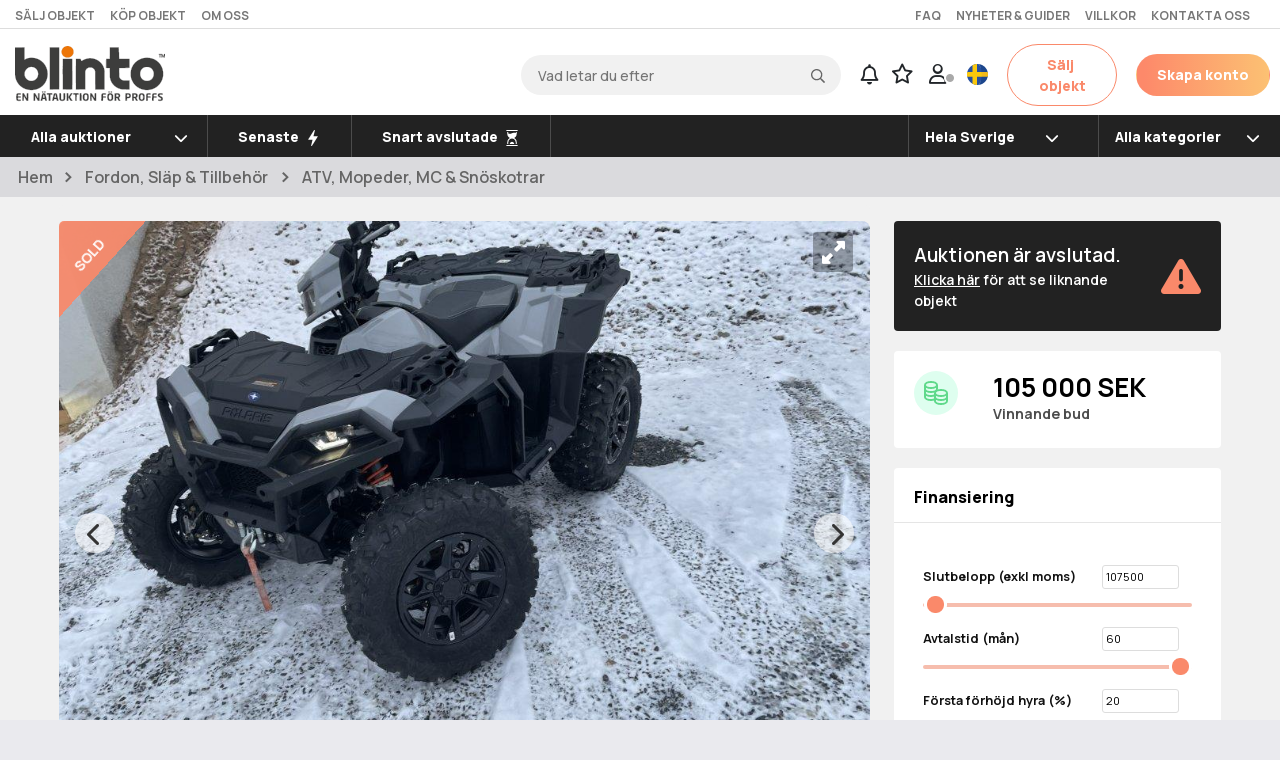

--- FILE ---
content_type: text/html; charset=UTF-8
request_url: https://www.blinto.se/auction/Polaris-Sportsman-XP-1000-s-179772-86496/
body_size: 93890
content:
<!DOCTYPE html>
<html lang="sv">

<head>
    <meta http-equiv="content-type" content="text/html" charset="UTF-8">
    <meta http-equiv="X-UA-Compatible" content="IE=edge">
    <title>Fyrhjuling - Polaris Sportsman XP 1000 s | Blinto auktioner</title>
    
<script>
let loggedInBuyerId = 0;
let loggedInBuyerEmail = "";
let loggedInBuyerName = "";
let loggedInUserType = "";
let intercomAppId = "uy1o2elz";
let loggedInBuyerEmailHashed = "";
window.intercomSettings = {
    app_id: intercomAppId,
};
        var startIntercom = function(){var w=window;var ic=w.Intercom;if(typeof ic==="function"){ic('reattach_activator');ic('update',w.intercomSettings);}else{var d=document;var i=function(){i.c(arguments);};i.q=[];i.c=function(args){i.q.push(args);};w.Intercom=i;var l=function(){var s=d.createElement('script');s.type='text/javascript';s.async=true;s.src='https://widget.intercom.io/widget/' + intercomAppId;var x=d.getElementsByTagName('script')[0];x.parentNode.insertBefore(s, x);};if(document.readyState==='complete'){l();}else if(w.attachEvent){w.attachEvent('onload',l);}else{w.addEventListener('load',l,false);}}};
        if (window.location.href.indexOf('/auction/') == -1) {
        /*   setTimeout(startIntercom, 5*1000); */
        }

    </script>

    <meta name="keywords" content="Array">

    
    <link rel="shortcut icon" href="/blinto.ico" type="image/x-icon">
    <link rel="icon" type="image/png" href="/images/favicon-32x32.png" sizes="32x32">
    <link rel="icon" type="image/png" href="/images/favicon-16x16.png" sizes="16x16">
    <!--<link rel="stylesheet" href="https://pro.fontawesome.com/releases/v6.0.0/css/all.css" crossorigin="anonymous"/> -->
    <!--    <link rel="stylesheet" href="/css/font-awesome.5.10.0.all.css" /> -->
    <link rel="stylesheet" href="https://pro.fontawesome.com/releases/v5.10.0/css/all.css" integrity="sha384-AYmEC3Yw5cVb3ZcuHtOA93w35dYTsvhLPVnYs9eStHfGJvOvKxVfELGroGkvsg+p" crossorigin="anonymous"/>

    <!-- font awesome new stuff -->
    <!--<script defer src="https://pro.fontawesome.com/releases/v6.1.1/js/all.js" crossorigin="anonymous"></script> -->
    <script src="https://kit.fontawesome.com/c070b4a571.js" crossorigin="anonymous"></script>

    <script type="text/javascript" src="/javascript/blinto.js?ver=202601221"></script>

    <link href="https://code.jquery.com/ui/1.12.1/themes/ui-lightness/jquery-ui.css" rel="stylesheet">
    <script src="https://ajax.googleapis.com/ajax/libs/jquery/3.5.1/jquery.min.js"></script>
    <script src="https://code.jquery.com/ui/1.12.1/jquery-ui.min.js"></script>
    <script src="/javascript/axios.min.js"></script>

    <script src="https://cdnjs.cloudflare.com/ajax/libs/popper.js/1.14.3/umd/popper.min.js" integrity="sha384-ZMP7rVo3mIykV+2+9J3UJ46jBk0WLaUAdn689aCwoqbBJiSnjAK/l8WvCWPIPm49" crossorigin="anonymous"></script>
    <script src="https://cdnjs.cloudflare.com/ajax/libs/moment.js/2.24.0/moment.min.js"></script>
    <script defer src="https://cdn.jsdelivr.net/npm/bootstrap@4.5.3/dist/js/bootstrap.bundle.min.js" integrity="sha384-ho+j7jyWK8fNQe+A12Hb8AhRq26LrZ/JpcUGGOn+Y7RsweNrtN/tE3MoK7ZeZDyx" crossorigin="anonymous"></script>



    <link rel="stylesheet" href="https://fonts.googleapis.com/css2?family=Manrope:wght@200;300;400;500;523;600;700;800&display=swap">
    <link rel="stylesheet" type="text/css" href="/css/bootstrap/bootstrap.min.css" />
    <link rel="stylesheet" type="text/css" href="/css/style.css?ver=1028" />
        <link rel="stylesheet" type="text/css" href="/css/getJsCss.css?ver=068" />
    <script src="/javascript/autoNumeric-4.6.0.min.js"></script>





    <script type="text/javascript">
        (function() {
            var aws = document.createElement('script');
            aws.type = 'text/javascript';
            if (typeof(aws.async) != "undefined") { aws.async = true; }
            aws.src = 'https://d1pna5l3xsntoj.cloudfront.net/scripts/company/awAddGift.js#44BA3674B6E4CBA5FBA8248681018A64';
            var s = document.getElementsByTagName('script')[0];
            s.parentNode.insertBefore(aws, s);
        })();
        window.dataLayer = window.dataLayer || [];
                window.dataLayer.push({
            'loggedInBuyerEmail': loggedInBuyerEmail,
            'loggedInBuyerEmailHashed': loggedInBuyerEmailHashed
        });

        
        var translations = {"Logga in":"Logga in","Logga ut":"Logga ut","test":"value1","blinto":"Blinto","area":"area","annan":"annan","ratt":"ratt","en":"en","senaste":"Senaste","start":"kleines K&#252;ken","lastare":"lastare","materialhanterare":"materialhanterare","trailer":"trailer","stegmatare":"stegmatare","förhandsgranska":"F&#246;rhandsgranska\n","Skapa ett kostnadsfritt konto":"Skapa ett kostnadsfritt konto","Kontakta oss":"Kontakta oss","Om oss":"Om oss","Köp objekt":"K&#246;p objekt","Sälj objekt":"S&#228;lj objekt","Villkor":"Villkor","Nyheter & guider":"Nyheter & guider","Hållbarhet":"H&#229;llbarhet\t","Jobba hos blinto":"Jobba hos blinto","Vårt nyhetsbrev":"V&#229;rt nyhetsbrev","Nyheter och guider":"Nyheter och guider","Press":"Press","Så köper du med Blinto":"S&#229; k&#246;per du med Blinto","Finansiering":"Finansiering","Fraktinformation":"Fraktinformation","Blintos auktioner i Tyskland":"Blintos auktioner i Tyskland","Inloggning för budgivare":"Inloggning f&#246;r budgivare","Våra auktionsmäklare":"V&#229;ra auktionsm&#228;klare","Inloggning för säljare":"Inloggning f&#246;r s&#228;ljare","Frågor och svar":"Fr&#229;gor och svar","För budgivare":"F&#246;r budgivare","För säljare":"F&#246;r s&#228;ljare","Om Blinto":"Om blinto","Kontakt och hjälp":"Kontakt och hj&#228;lp","Användarvillkor":"Anv&#228;ndarvillkor","Min sida":"Min sida","Integritetspolicy":"Integritetspolicy","På mindre än fem minuter kan du registrera dig och vara igång med budgivning. Med ett konto hos oss kan du dessutom spara dina favoritobjekt, bevaka auktioner och mycket annat. Vad väntar du på?":"P&#229; mindre &#228;n fem minuter kan du registrera dig och vara ig&#229;ng med budgivning. Med ett konto hos oss kan du dessutom spara dina favoritobjekt, bevaka auktioner och mycket annat. Vad v&#228;ntar du p&#229;?","Skapa konto":"Skapa konto","Så här tycker våra kunder om Blinto":"S&#229; h&#228;r tycker v&#229;ra kunder om Blinto","Lantbruk & skogsbruk":"Lantbruk & skogsbruk","Entreprenad & Anläggning":"Entreprenad & anl&#228;ggning","Fordon & släp":"Fordon & sl&#228;p","Lift \/ kran \/ truck":"Lift \/ kran \/ truck","Byggmaskiner & Verktyg":"Byggmaskiner & verktyg","Redskap & Utrustning":"Redskap & utrustning","Verkstad & Industri":"Verkstad & industri","Alla auktioner":"Alla auktioner","Nya auktioner":"Nya auktioner","Snart avslutade auktioner":"Snart avslutade auktioner","Högsta bud":"H&#246;gsta bud","Lägsta bud":"L&#228;gsta bud","Flest bud":"Flest bud","Minst bud":"Minst bud","Avslutade auktioner":"Avslutade auktioner","Snart avslutade":"Snart avslutade","Hela sverige":"Hela Sverige","Historik":"Historik","Bevakningar":"Bevakningar","Inställningar":"Inst&#228;llningar","Logga in - budgivare":"Logga in - budgivare","Logga in - säljare":"Logga in - s&#228;ljare","Skapa konto - nav":"Skapa konto","Skapa bevakning":"Skapa bevakning","Visa fler":"Visa fler","Reservationspris ej uppnått":"Reservationspris ej uppn&#229;tt","Vill du ta bort ditt autobud? Observera att det kommer att ligga kvar på ditt just nu högsta bud.":"Vill du ta bort ditt autobud? Observera att det kommer att ligga kvar p&#229; ditt just nu h&#246;gsta bud.","Auktionen är avslutad":"Auktionen &#228;r avslutad.","Klicka här":"Klicka h&#228;r","för att se liknande objekt":"f&#246;r att se liknande objekt","Vinnande bud":"Vinnande bud","Vinstmarginalbeskattning tillämpas":"Vinstmarginalbeskattning till&#228;mpas","Moms kommer ej debiteras":"Moms kommer ej debiteras","Slagavgift på":"Slagavgift p&#229;","tillkommer":"tillkommer","Momsfri försäljning":"Momsfri f&#246;rs&#228;ljning","25 % moms tillkommer på lagt bud, samt":"25 % moms tillkommer p&#229; lagt bud, samt","slagavgift på":"slagavgift p&#229;","Grattis":"Grattis","Du vann budgivningen":"Du vann budgivningen","Ett mejl har skickats till dig med mer information":"Ett mejl har skickats till dig med mer information","Du vann tyvärr inte budgivningen":"Du vann tyv&#228;rr inte budgivningen","Kontrollerar bud":"Kontrollerar bud","som kommit in sent":"som kommit in sent","Avslutas":"Avslutas","Kvar av auktionen":"Kvar av auktionen","Ledande bud":"Ledande bud","Du leder budgivningen":"Du leder budgivningen","Reservationspris uppnått":"Reservationspris uppn&#229;tt","samt slagavgift på":"samt slagavgift p&#229;","(exkl. moms)":"(exkl. moms)","25 % moms tillkommer på lagt bud":"25 % moms tillkommer p&#229; lagt bud","Lägg ett bud":"L&#228;gg ett bud","Felaktiga inloggningsuppgifter":"Felaktiga inloggningsuppgifter","Lösenord":"L&#246;senord","Registrera dig":"Registrera dig","Jag har glömt mitt lösenord":"Jag har gl&#246;mt mitt l&#246;senord","Glömt lösenord":"Gl&#246;mt l&#246;senord","Endast företag kan lägga bud på den här auktionen":"Endast f&#246;retag kan l&#228;gga bud p&#229; den h&#228;r auktionen","Du har blivit överbjuden":"Du har blivit &#246;verbjuden","Bud":"Bud","Autobud":"Autobud","Du leder budgivningen och kan därför inte lägga ytterligare bud. Välj i stället autobud.":"Du leder budgivningen och kan d&#228;rf&#246;r inte l&#228;gga ytterligare bud. V&#228;lj i st&#228;llet autobud.","Fyll i valfritt belopp":"Fyll i valfritt belopp","Bekräfta":"Bekr&#228;fta","Mitt hemliga autobud":"Mitt hemliga autobud","Ändra":"&#196;ndra","Ta bort":"Ta bort","Lägg ett autobud":"L&#228;gg ett autobud","Lägg bud":"L&#228;gg bud","Lägg Autobud":"L&#228;gg Autobud","Budhistorik":"Budhistorik","Tid":"Tid","Budgivare":"Budgivare","Kontakta din lokala mäklare":"Kontakta din lokala m&#228;klare","något att sälja":"n&#229;got att s&#228;lja","Med Blinto säljer du tryggt och smidigt till fler än 110 000 budgivare över hela Europa.":"Med Blinto s&#228;ljer du tryggt och smidigt till fler &#228;n 110 000 budgivare &#246;ver hela Europa","Vi kör era maskiner och andra skrymmande saker":"Vi k&#246;r era maskiner och andra skrymmande saker","Fakta":"Fakta","Fabrikat":"Fabrikat","Årsmodell":"&#197;rsmodell","Längd":"L&#228;ngd","Tjänstevikt":"Tj&#228;nstevikt","Senaste besiktning":"Senaste besiktning","Växellåda":"V&#228;xell&#229;da","Manuell":"Manuell","Däckdimension fram":"D&#228;ckdimension fram","Max last":"Max last","Tillverkad":"Tillverkad","Max släpvikt":"Max sl&#228;pvikt","Modell":"Modell","Motoreffekt":"Motoreffekt","Bredd":"Bredd","Totalvikt":"Totalvikt","Färg":"F&#228;rg","Drivmedel":"Drivmedel","Däckdimension bak":"D&#228;ckdimension bak","Besiktad till":"Besiktad till","Fordonsslag":"Fordonsslag","Viktig info":"Viktig info","Du som köpare skall alltid kontrollera objektet vid avhämtning. Eventuella anmärkningar härefter beaktas inte. Om objektet skiljer sig väsentligt från objektsbeskrivningen skall Blinto kontaktas innan objektet transporteras.":"Du som k&#246;pare skall alltid kontrollera objektet vid avh&#228;mtning. Eventuella anm&#228;rkningar h&#228;refter beaktas inte. Om objektet skiljer sig v&#228;sentligt fr&#229;n objektsbeskrivningen skall Blinto kontaktas innan objektet transporteras.","Om det i auktionsunderlaget uttrycks att objektet är ett reparationsobjekt, har det ej fått en fullständig kontroll eller provkörning. Objektet kan ha andra fel än de som har beskrivits och detta bör beaktas vid budgivning. Reparationsobjekt kan ej reklameras.":"Om det i auktionsunderlaget uttrycks att objektet &#228;r ett reparationsobjekt, har det ej f&#229;tt en fullst&#228;ndig kontroll eller provk&#246;rning. Objektet kan ha andra fel &#228;n de som har beskrivits och detta b&#246;r beaktas vid budgivning. Reparationsobjekt kan ej reklameras.","Personbilar och lastbilar med ett uppskattat värde på under 30 000 SEK ses som reparationsobjekt vilket du som köpare får ta med i kalkylen. Säljarna kan inte ta ansvar för vad som händer med ett fordon efter avhämtning då det är omöjligt att veta när ett fordon i den här prisklassen behöver repareras nästa gång.":"Personbilar och lastbilar med ett uppskattat v&#228;rde p&#229; under 30 000 SEK ses som reparationsobjekt vilket du som k&#246;pare f&#229;r ta med i kalkylen. S&#228;ljarna kan inte ta ansvar f&#246;r vad som h&#228;nder med ett fordon efter avh&#228;mtning d&#229; det &#228;r om&#246;jligt att veta n&#228;r ett fordon i den h&#228;r prisklassen beh&#246;ver repareras n&#228;sta g&#229;ng.","Alla objekt som auktioneras ut på":"Alla objekt som auktioneras ut p&#229;","finns på plats hos ägaren, du som köpare ansvarar själv för hämtning och frakt.":"finns p&#229; plats hos &#228;garen, du som k&#246;pare ansvarar sj&#228;lv f&#246;r h&#228;mtning och frakt.","Bensin":"Bensin","Vit":"Vit","Personbil":"Personbil","Karta":"Karta","Visa interaktiv karta":"Visa interaktiv karta","Video":"Video","bilder":"bilder","Favorit":"Favorit","Dela":"Dela","Bevaka":"Bevaka","Så här går det till att delta i en auktion på Blinto":"S&#229; h&#228;r g&#229;r det till att delta i en auktion p&#229; Blinto","Steg 1":"Steg 1","Innan du kan lägga bud på blinto.se behöver du skapa ett kostnadsfritt konto. Du kan registrera dig som svensk privatperson, svenskt företag eller utländskt företag inom EU. För svenska användare använder vi BankID som verifikationsmetod":"Innan du kan l&#228;gga bud p&#229; blinto.se beh&#246;ver du skapa ett kostnadsfritt konto. Du kan registrera dig som svensk privatperson, svenskt f&#246;retag eller utl&#228;ndskt f&#246;retag inom EU. F&#246;r svenska anv&#228;ndare anv&#228;nder vi BankID som verifikationsmetod","Din information behandlas givetvis under sekretess och kommer aldrig att lämnas ut till tredje part":"Din information behandlas givetvis under sekretess och kommer aldrig att l&#228;mnas ut till tredje part","Givetvis läser du och godkänner också våra":"Givetvis l&#228;ser du och godk&#228;nner ocks&#229; v&#229;ra","innan du registrerar dig":"innan du registrerar dig","Steg 2":"Steg 2","Hitta intressant objekt":"Hitta intressant objekt","På vår sajt kan du söka på intressanta objekt vid namn, kategorier eller geografisk plats. Klicka på det objekt du är intresserad av för att läsa mer om just det objektet":"P&#229; v&#229;r sajt kan du s&#246;ka p&#229; intressanta objekt vid namn, kategorier eller geografisk plats. Klicka p&#229; det objekt du &#228;r intresserad av f&#246;r att l&#228;sa mer om just det objektet","Steg 3":"Steg 3","När du hittat ett intressant objekt kan du lägga ett bud, antingen ett vanligt eller ett autobud. Ett autobud budar åt dig upp till det maxbelopp du angivit, utan att du själv aktivt behöver delta":"N&#228;r du hittat ett intressant objekt kan du l&#228;gga ett bud, antingen ett vanligt eller ett autobud. Ett autobud budar &#229;t dig upp till det maxbelopp du angivit, utan att du sj&#228;lv aktivt beh&#246;ver delta","När du vinner en budgivning och reservationspris är uppnått får du en bekräftelse via e-post som bekräftar detta. En faktura kommer att skickas till dig inom någon timme via e-post till det e-postkonto du registrerade ditt budgivarkonto med":"N&#228;r du vinner en budgivning och reservationspris &#228;r uppn&#229;tt f&#229;r du en bekr&#228;ftelse via e-post som bekr&#228;ftar detta. En faktura kommer att skickas till dig inom n&#229;gon timme via e-post till det e-postkonto du registrerade ditt budgivarkonto med","Steg 4":"Steg 4","Steg 5":"Steg 5","Boka tid för upphämtning":"Boka tid f&#246;r upph&#228;mtning","Efter att du betalat fakturan genereras en unik kod, och du får ett mejl med säljarens uppgifter och detaljerna kring upphämtning av objekt. Normalt tar det 1?2 bankdagar innan du får utlämningsinformation via e-post. Du hämtar själv ditt objekt där säljaren anger eller på avtalad plats för upphämtning. Blinto har inget eget lager":"Efter att du betalat fakturan genereras en unik kod, och du f&#229;r ett mejl med s&#228;ljarens uppgifter och detaljerna kring upph&#228;mtning av objekt. Normalt tar det 1?2 bankdagar innan du f&#229;r utl&#228;mningsinformation via e-post. Du h&#228;mtar sj&#228;lv ditt objekt d&#228;r s&#228;ljaren anger eller p&#229; avtalad plats f&#246;r upph&#228;mtning. Blinto har inget eget lager","Känns något fortfarande svårt eller oklart rekommenderar vi dig att läsa igenom våra":"K&#228;nns n&#229;got fortfarande sv&#229;rt eller oklart rekommenderar vi dig att l&#228;sa igenom v&#229;ra","frågor & svar":"fr&#229;gor & svar","eller kontakta":"eller kontakta","kundservice":"kundservice","Köpinformation":"K&#246;pinformation","Innan du kan lägga bud på blinto.se behöver du skapa ett kostnadsfritt konto. Du kan registrera dig som svensk privatperson, svenskt företag eller utländskt företag inom EU. För svenska användare använder vi BankID som verifieringsmetod. Din information behandlas givetvis under sekretess och kommer aldrig att lämnas ut till tredje part. Givetvis läser du och godkänner också våra <a href=\"\/buyerterms\">villkor innan du registrerar dig.<\/a>":"Innan du kan l&#228;gga bud p&#229; blinto.se beh&#246;ver du skapa ett kostnadsfritt konto. Du kan registrera dig som svensk privatperson, svenskt f&#246;retag eller utl&#228;ndskt f&#246;retag inom EU. F&#246;r svenska anv&#228;ndare anv&#228;nder vi BankID som verifikationsmetod. Din information behandlas givetvis under sekretess och kommer aldrig att l&#228;mnas ut till tredje part. Givetvis l&#228;ser du och godk&#228;nner ocks&#229; v&#229;ra <a href=\"\/buyerterms\">villkor<\/a> innan du registrerar dig.","När du hittat ett intressant objekt kan du lägga ett bud, antingen ett vanligt eller ett autobud. Du hittar enkelt intressanta objekt genom att söka efter särskilda namn, kategorier eller geografiska platser. Ett autobud budar till dig upp till det maxbelopp du angivit, utan att du själv aktivt behöver delta. Budgivningen är en öppen process där alla kan se de aktuella buden under anbudstiden. För varje lagt bud förlängs budgivningen automatiskt med 3 minuter för att alla intressenter ska ha chans att delta.":"N&#228;r du hittat ett intressant objekt kan du l&#228;gga ett bud, antingen ett vanligt eller ett autobud. Du hittar enkelt intressanta objekt genom att s&#246;ka efter s&#228;rskilda namn, kategorier eller geografiska platser. Ett autobud budar &#229;t dig upp till det maxbelopp du angivit, utan att du sj&#228;lv aktivt beh&#246;ver delta. Budgivningen &#228;r en &#246;ppen process d&#228;r alla kan se de aktuella buden under anbudstiden. F&#246;r varje lagt bud f&#246;rl&#228;ngs budgivningen automatiskt med 3 minuter f&#246;r att alla intressenter ska ha chans att delta.","När du är högsta budgivare och auktionen avslutas, antingen genom att du uppnår reservationspriset, eller genom vidare förhandling, får du en bekräftelse via e-post som bekräftar detta. En faktura kommer att skickas till dig inom någon timme via e-post till det e-postkonto du registrerade ditt budgivarkonto med.":"N&#228;r du &#228;r h&#246;gsta budgivare och auktionen avslutas, antingen genom att du uppn&#229;r reservationspriset, eller genom vidare f&#246;rhandling, f&#229;r du en bekr&#228;ftelse via e-post som bekr&#228;ftar detta. En faktura kommer att skickas till dig inom n&#229;gon timme via e-post till det e-postkonto du registrerade ditt budgivarkonto med.","Boka tid för hämtning":"Boka tid f&#246;r h&#228;mtning","Efter att du betalat fakturan genereras en unik kod, och du får ett mejl med säljarens uppgifter och detaljerna kring upphämtning av objekt. Normalt tar det 1?2 bankdagar innan du får utlämningsinformation via e-post. Du hämtar själv ditt objekt där säljaren anger eller på avtalad plats för upphämtning. Blinto har inget eget lager.":"Efter att du betalat fakturan genereras en unik kod, och du f&#229;r ett mejl med s&#228;ljarens uppgifter och detaljerna kring upph&#228;mtning av objekt. Normalt tar det 1&#8211;2 bankdagar innan du f&#229;r utl&#228;mningsinformation via e-post. Du h&#228;mtar sj&#228;lv ditt objekt d&#228;r s&#228;ljaren anger eller p&#229; avtalad plats f&#246;r upph&#228;mtning. Blinto har inget eget lager.","Känns något fortfarande svårt eller oklart rekommenderar vi dig att läsa igenom våra <a href=\"\/faq\">frågor & svar eller kontakta <a href=\"\/contact\">kundservice.":"K&#228;nns n&#229;got fortfarande sv&#229;rt eller oklart rekommenderar vi dig att l&#228;sa igenom v&#229;ra <a href=\"\/faq\">fr&#229;gor & svar eller kontakta <a href=\"\/contact\">kundservice<\/a>.","Steg":"Steg ","Vilka är Blinto?":"Vilka &#228;r Blinto?","förmedlat objektsvärde":"f&#246;rmedlat objektsv&#228;rde","besök per månad":"bes&#246;k per m&#229;nad","registrerade budgivare":"registrerade budgivare","Blinto grundades i Växjö hösten 2018 för att erbjuda ett cirkulärt sätt att ge begagnade maskiner och nyttofordon förlängd livslängd och syfte hos nya ägare. Med ambitionen att erbjuda både säljare och köpare möjlighet att mötas via en komplett nätauktionstjänst byggd på modern digital teknik förmedlar vi affären med högsta personliga service. Vi verkar idag över hela landet och är Sveriges snabbast växande nätauktionstjänst.":"Blinto grundades i V&#228;xj&#246; h&#246;sten 2018 f&#246;r att erbjuda ett cirkul&#228;rt s&#228;tt att ge begagnade maskiner och nyttofordon f&#246;rl&#228;ngd livsl&#228;ngd och syfte hos nya &#228;gare. Med ambitionen att erbjuda b&#229;de s&#228;ljare och k&#246;pare m&#246;jlighet att m&#246;tas via en komplett n&#228;tauktionstj&#228;nst byggd p&#229; modern digital teknik f&#246;rmedlar vi aff&#228;ren med h&#246;gsta personliga service. Vi verkar idag &#246;ver hela landet och &#228;r Sveriges snabbast v&#228;xande n&#228;tauktionstj&#228;nst.","Vad vi gör":"Vad vi g&#246;r","De produkter som i första hand auktioneras på Blinto.se är entreprenadmaskiner, nyttofordon och verktyg. Är du som företagare intresserad av att använda Blinto som förmedlare för din försäljning läs gärna mer på <a href=\"https:\/\/salj.blinto.se\/\">sälj med Blinto<\/a>.":"De produkter som i f&#246;rsta hand auktioneras p&#229; Blinto.se &#228;r entreprenadmaskiner, nyttofordon och verktyg. &#196;r du som f&#246;retagare intresserad av att anv&#228;nda Blinto som f&#246;rmedlare f&#246;r din f&#246;rs&#228;ljning l&#228;s g&#228;rna mer p&#229; <a href=\"https:\/\/salj.blinto.se\/\">s&#228;lj med Blinto<\/a>.","Trygghet":"Trygghet","Oavsett om du lägger bud eller auktionerar ut objekt kan du känna dig trygg då tekniken vi använder håller en väldigt hög säkerhetsnivå. För att kunna erbjuda en trygg och seriös budgivning arbetar vi med BankID för att säkerställa våra användares identitet. Dessutom kontrolleras, beskrivs och fotograferas föremålen som förmedlas på plats hos säljaren av Blintos kunniga mäklare. Mäklaren finns även med som stöd för dig som säljare genom hela processen.":"Oavsett om du l&#228;gger bud eller auktionerar ut objekt kan du k&#228;nna dig trygg d&#229; tekniken vi anv&#228;nder h&#229;ller en v&#228;ldigt h&#246;g s&#228;kerhetsniv&#229;. F&#246;r att kunna erbjuda en trygg och seri&#246;s budgivning arbetar vi med BankID f&#246;r att s&#228;kerst&#228;lla v&#229;ra anv&#228;ndares identitet. Dessutom kontrolleras, beskrivs och fotograferas f&#246;rem&#229;len som f&#246;rmedlas p&#229; plats hos s&#228;ljaren av Blintos kunniga m&#228;klare. M&#228;klaren finns &#228;ven med som st&#246;d f&#246;r dig som s&#228;ljare genom hela processen.","Enkelhet":"Enkelhet","För dig som budgivare ska det vara enkelt och tydligt att kunna delta i- och följa budgivningen, såväl aktiva auktioner som historik. För att delta i budgivningen och bli en del av Sveriges snabbast växande nätauktion behöver du registrera ett konto, det gör du enkelt genom att <a href=\"https:\/\/www.blinto.se\/register\">klicka här<\/a>.":"F&#246;r dig som budgivare ska det vara enkelt och tydligt att kunna delta i- och f&#246;lja budgivningen, s&#229;v&#228;l aktiva auktioner som historik. F&#246;r att delta i budgivningen och bli en del av Sveriges snabbast v&#228;xande n&#228;tauktion beh&#246;ver du registrera ett konto, det g&#246;r du enkelt genom att <a href=\"https:\/\/www.blinto.se\/register\">klicka h&#228;r<\/a>.","Du kan alltid nå våra kunniga medarbetare på kundservice under kontorstid på":"Du kan alltid n&#229; v&#229;ra kunniga medarbetare p&#229; kundservice under kontorstid p&#229;","eller på":"eller p&#229;","Välkommen till Sveriges snabbast växande auktionssajt":"V&#228;lkommen till Sveriges snabbast v&#228;xande auktionssajt","Blinto ? en modern, digital nätauktion för proffs!":"Blinto ? en modern, digital n&#228;tauktion f&#246;r proffs!","Blinto - en modern, digital nätauktion för proffs!":"Blinto - en modern, digital n&#228;tauktion f&#246;r proffs!","Läs vad andra tycker om oss:":"L&#228;s vad andra tycker om oss:","Följ oss på sociala medier:":"F&#246;lj oss p&#229; sociala medier:","Blinto på Facebook":"Blinto p&#229; Facebook","Blinto på LinkedIn":"Blinto p&#229; LinkedIn","Blinto på Youtube":"Blinto p&#229; Youtube","Blinto på Instagram":"Blinto p&#229; Instagram","Välkommen":"V&#228;lkommen","Här ser du en sammanfattning vad som hänt senaste tiden":"H&#228;r ser du en sammanfattning vad som h&#228;nt senaste tiden","Just nu finns det inga aktiviteter att visa. Visste du att du under tiden kan favoritmarkera auktioner och skapa <a href=\"\/user_views?view=watches\">bevakningar<\/a> på sökord som intresserar dig?":"Just nu finns det inga aktiviteter att visa. Visste du att du under tiden kan favoritmarkera auktioner och skapa <a href=\"\/user_views?view=watches\">bevakningar<\/a> p&#229; s&#246;kord som intresserar dig?","Något gick fel när vi hämtade din information, testa att":"N&#229;got gick fel n&#228;r vi h&#228;mtade din information, testa att","ladda om sidan":"ladda om sidan","eller försök igen senare":"eller f&#246;rs&#246;k igen senare","Senaste händelser":"Senaste h&#228;ndelser","Visa all historik":"Visa all historik","Inga nya händelser att visa":"Inga nya h&#228;ndelser att visa","Pågående budgivningar":"P&#229;g&#229;ende budgivningar","Visa alla":"Visa alla","DU LEDER":"DU LEDER","Visa objekt":"Visa objekt","Du har inga pågående budgivningar just nu":"Du har inga p&#229;g&#229;ende budgivningar just nu","Budgivningsöversikt":"Budgivnings&#246;versikt","lagda bud":"Lagda bud","vunna auktioner":"Vunna auktioner","Du har nyligen besökt":"Du har nyligen bes&#246;kt","Du kanske gillar":"Du kanske gillar","Du blev överbjuden på":"Du blev &#246;verbjuden p&#229;","Nytt ledande bud är":"Nytt ledande bud &#228;r","Du leder nu budgivningen för":"Du leder nu budgivningen f&#246;r","med ett bud på":"med ett bud p&#229;","Slutpris blev":"Slutpris blev","Objektet såldes ej.":"Objektet s&#229;ldes ej.","Favoritmarkerad auktion":"Favoritmarkerad auktion","avslutad":"avslutad","nya":"nya","nytt":"nytt","Det finns":"Det finns","objekt som matchar en eller flera av dina bevakningar":"objekt som matchar en eller flera av dina bevakningar","vann":"vann","förlorade":"f&#246;rlorade","Auktion avslutad":"Auktion avslutad","Du":"Du","budgivningen på":"budgivningen p&#229;","ÖVERBJUDEN":"&#214;VERBJUDEN","Inga":"Inga","Inloggad som":"Inloggad som","Hem":"Hem","Favoriter":"Favoriter","Min historik":"Min historik","Håll dina uppgifter uppdaterade så vi lätt kan nå dig i samband med nästa auktionsvinst":"H&#229;ll dina uppgifter uppdaterade s&#229; vi l&#228;tt kan n&#229; dig i samband med n&#228;sta auktionsvinst","Mina bud":"Mina bud","Historik över din budgivning":"Historik &#246;ver din budgivning","Mina genomförda köp":"Mina genomf&#246;rda k&#246;p","Historik över dina köp":"Historik &#246;ver dina k&#246;p","Mina favoriter":"Mina favoriter","Här visas alla auktioner du markerat som favoriter. Avslutade auktioner tas automatiskt bort ur listan efter 30 dagar":"H&#228;r visas alla auktioner du markerat som favoriter. Avslutade auktioner tas automatiskt bort ur listan efter 30 dagar","Du har inga favoritmarkerade objekt just nu":"Du har inga favoritmarkerade objekt just nu","Något gick fel när vi hämtade din information. Var vänlig försök igen om en stund":"N&#229;got gick fel n&#228;r vi h&#228;mtade din information. Var v&#228;nlig f&#246;rs&#246;k igen om en stund","Pågående auktioner":"P&#229;g&#229;ende auktioner","Ta bort favorit":"Ta bort favorit","Favoriten borttagen":"Favoriten borttagen","Något gick fel, försök igen senare":"N&#229;got gick fel, f&#246;rs&#246;k igen senare","Är du säker på att du vill ta bort favoriten":"&#196;r du s&#228;ker p&#229; att du vill ta bort favoriten?","bÄrsekrt":"b&#228;rsekrt","Genom att skapa en bevakning kan du smidigt hålla koll på när objekt som matchar din bevakning läggs upp på Blinto. Ikonen för bevakningar ovan visar när en ny auktion lagts upp som matchar dina bevakningar. Om du har missat en ny matchning under dagen kommer detta som mejl under kvällen. Smart, eller hur?":"Genom att skapa en bevakning kan du smidigt h&#229;lla koll p&#229; n&#228;r objekt som matchar din bevakning l&#228;ggs upp p&#229; Blinto. Ikonen f&#246;r bevakningar ovan visar n&#228;r en ny auktion lagts upp som matchar dina bevakningar. Om du har missat en ny matchning under dagen kommer detta som mejl under kv&#228;llen. Smart, eller hur?","Tips! Var lagom specifik i din sökfras, du kommer endast få notiser och epost gällande objekt som stämmer med samtliga sökord. Ange den typ av objekt, modell eller varumärke du är intresserad av i söktextfältet. Välj även kategori och län för bättre resultat. Exempel på söktexter: <b>Volvo L90<\/b>, <b>Planerskopa<\/b>, eller <b>Hjulgrävare<\/b>. I dagsläget går det endast att söka i ett län eller hela Sverige. Vill du bevaka objekt i fler län? Lägg upp en bevakning för varje län av intresse.":"Tips! Var lagom specifik i din s&#246;kfras, du kommer endast f&#229; notiser och epost g&#228;llande objekt som st&#228;mmer med samtliga s&#246;kord. Ange den typ av objekt, modell eller varum&#228;rke du &#228;r intresserad av i s&#246;ktextf&#228;ltet. V&#228;lj &#228;ven kategori och l&#228;n f&#246;r b&#228;ttre resultat. Exempel p&#229; s&#246;ktexter: <b>Volvo L90<\/b>, <b>Planerskopa<\/b>, eller <b>Hjulgr&#228;vare<\/b>. I dagsl&#228;get g&#229;r det endast att s&#246;ka i ett l&#228;n eller hela Sverige. Vill du bevaka objekt i fler l&#228;n? L&#228;gg upp en bevakning f&#246;r varje l&#228;n av intresse.","Genom att skapa en bevakning kan du smidigt hålla koll på när objekt som matchar din bevakning läggs upp på Blinto.":"Genom att skapa en bevakning kan du smidigt h&#229;lla koll p&#229; n&#228;r objekt som matchar din bevakning l&#228;ggs upp p&#229; Blinto.","Ikonen":"Ikonen","för bevakningar ovan visar när en ny auktion lagts upp som matchar dina bevakningar. Om du har missat en ny matchning under dagen kommer detta som mejl under kvällen. Smart, eller hur?":"f&#246;r bevakningar ovan visar n&#228;r en ny auktion lagts upp som matchar dina bevakningar. Om du har missat en ny matchning under dagen kommer detta som mejl under kv&#228;llen. Smart, eller hur?","Vad vill du bevaka?":"Vad vill du bevaka?","Tex Saxlift eller Volvo L90":"Tex \"Saxlift\" eller \"Volvo L90\"","Kategori":"Kategori","Geografisk avgränsning":"Geografisk avgr&#228;nsning","Mejlbevakning":"Mejlbevakning","Se dina bevakningar under":"Se dina bevakningar under","Avbryt":"Avbryt","Söktips":"S&#246;ktips","VVS":"VVS","Inventarier & Fastighet":"Inventarier & Fastighet","El & Energi":"El & Energi","Fordon, Släp & Tillbehör":"Fordon, Sl&#228;p & Tillbeh&#246;r","Lantbruk, Skogsbruk & Grönytor":"Lantbruk, Skogsbruk & Gr&#246;nytor","Liftar, Kranar & Truckar":"Liftar, Kranar & Truckar","Personalvagnar & Bodar":"Personalvagnar & Bodar","Övrigt":"&#214;vrigt","Alla kategorier":"Alla kategorier","Mina uppgifter":"Mina uppgifter","Mina bevakningar":"Mina bevakningar","Uppgifter":"Uppgifter","Här får du en enkel översikt över dina bevakningar och vad som hänt i dessa ämnen sedan sist.":"H&#228;r f&#229;r du en enkel &#246;versikt &#246;ver dina bevakningar och vad som h&#228;nt i dessa &#228;mnen sedan sist.","Skapa en bevakning":"Skapa en bevakning","Markera alla som visade":"Markera alla som visade","Du har inte skapat några bevakningar än":"Du har inte skapat n&#229;gra bevakningar &#228;n","Bevakning":"Bevakning","Avgränsning":"Avgr&#228;nsning","Hantera":"Hantera","Lägg till en bevakning för att enkelt kunna hålla koll på objekt du inte vill missa. Du väljer själv avgränsning och om du vill få e-post vid uppdateringar.":"L&#228;gg till en bevakning f&#246;r att enkelt kunna h&#229;lla koll p&#229; objekt du inte vill missa. Du v&#228;ljer sj&#228;lv avgr&#228;nsning och om du vill f&#229; e-post vid uppdateringar.","Uppdateringar via e-post":"Uppdateringar via e-post","Spara":"Spara","Uppdatera bevakning":"Uppdatera bevakning","Uppdatera":"Uppdatera","Är du säker på att du vill ta bort bevakningen?":"&#196;r du s&#228;ker p&#229; att du vill ta bort bevakningen?","Bevakning borttagen":"Bevakning borttagen","Kunde inte ta bort bevakning, försök igen":"Kunde inte ta bort bevakning, f&#246;rs&#246;k igen","Ej tillåtet tecken i söktexten!":"Ej till&#229;tet tecken i s&#246;ktexten!","Sökfrasen måste innehålla minst tre tecken.":"S&#246;kfrasen m&#229;ste inneh&#229;lla minst tre tecken.","Sökfrasen måste innehålla minst ett ord med minst tre tecken.":"S&#246;kfrasen m&#229;ste inneh&#229;lla minst ett ord med minst tre tecken.","Ditt konto är nu aktiverat och du är inloggad.":"Ditt konto &#228;r nu aktiverat och du &#228;r inloggad.","Dina uppgifter är nu sparade.":"Dina uppgifter &#228;r nu sparade.","Din ansökan är mottagen!":"Din ans&#246;kan &#228;r mottagen!","Ditt autobud har tagits bort!":"Ditt autobud har tagits bort!","Din bevakning har tagits bort!":"Din bevakning har tagits bort!","Din bevakning har uppdaterats!":"Din bevakning har uppdaterats!","Bevakning skapad!":"Bevakning skapad!","Mina inställningar":"Mina inst&#228;llningar","Justera alla kontorelaterade inställningar såsom kontaktuppgifter, lösenord och e-post":"Justera alla kontorelaterade inst&#228;llningar s&#229;som kontaktuppgifter, l&#246;senord och e-post","Adress och kontaktuppgifter":"Adress och kontaktuppgifter","Säkerhet":"S&#228;kerhet","Lösenord och inloggningshistorik":"L&#246;senord och inloggningshistorik","E-post & SMS":"E-post & SMS","Välj vilka utskick du vill ta emot":"V&#228;lj vilka utskick du vill ta emot","Se till att hålla dina uppgifter aktuella så att vi enkelt kan kontakta dig vid nästa vunna auktion.":"Se till att h&#229;lla dina uppgifter aktuella s&#229; att vi enkelt kan kontakta dig vid n&#228;sta vunna auktion.","Kontotyp":"Kontotyp","Budgivar-ID":"Budgivar-ID","Gatuadress":"Gatuadress","Postnummer":"Postnummer","Postort":"Postort","Land":"Land","Användaruppgifter":"Anv&#228;ndaruppgifter","Förnamn":"F&#246;rnamn","Efternamn":"Efternamn","Mobiltelefon":"Mobiltelefon","E-postadress":"E-postadress","Spara uppgifter":"Spara uppgifter","Vill du ändra ditt lösenord?":"Vill du &#228;ndra ditt l&#246;senord?","Du kan enkelt uppdatera dina inloggningsuppgifter via":"Du kan enkelt uppdatera dina inloggningsuppgifter via","Innan du budar är det viktigt att du ser till så att du är inloggad på rätt konto (som företagare eller privatperson). Om du vinner en auktion ställs din faktura på de uppgifter du lämnat för detta konto.":"Innan du budar &#228;r det viktigt att du ser till s&#229; att du &#228;r inloggad p&#229; r&#228;tt konto (som f&#246;retagare eller privatperson). Om du vinner en auktion st&#228;lls din faktura p&#229; de uppgifter du l&#228;mnat f&#246;r detta konto.","Felaktigt telefonnummer":"Felaktigt telefonnummer","Vänligen ange landskod":"V&#228;nligen ange landskod","Obligatoriskt":"Obligatoriskt","Ange en giltig e-postadress":"Ange en giltig e-postadress","Ange ett giltigt postnummer":"Ange ett giltigt postnummer","Något gick snett, försök igen senare.":"N&#229;got gick snett, f&#246;rs&#246;k igen senare.","Svenskt företag":"Svenskt f&#246;retag","Svensk privatperson":"Svensk privatperson","Utländskt företag inom EU":"Utl&#228;ndskt f&#246;retag inom EU","Utländskt företag utanför EU":"Utl&#228;ndskt f&#246;retag utanf&#246;r EU","Namn":"Namn","Företagsnamn":"F&#246;retagsnamn","Adressuppgifter":"Adressuppgifter","Företagsuppgifter":"F&#246;retagsuppgifter","Personnummer":"Personnummer","Organisationsnummer":"Organisationsnummer","Okänt fel":"Ok&#228;nt fel","Ogiltigt anrop":"Ogiltigt anrop","Ej tillåtet":"Ej till&#229;tet","Ogiltigt lösenord":"Ogiltigt l&#246;senord","Lösenorden matchar inte":"L&#246;senorden matchar inte","Lösenord måste vara minst":"L&#246;senord m&#229;ste vara minst","tecken":"tecken","Lösenordet uppdaterat":"L&#246;senordet uppdaterat","Lösenordet får inte innehålla följande tecken:":"L&#246;senordet f&#229;r inte inneh&#229;lla f&#246;ljande tecken:","Uppdatering misslyckades":"Uppdatering misslyckades","Ogiltig e-postadress":"Ogiltig e-postadress","E-postadressen är upptagen":"E-postadressen &#228;r upptagen","Ogiltigt telefonnummer":"Ogiltigt telefonnummer","Ogiltigt postnummer":"Ogiltigt postnummer","Alla fält måste fyllas i":"Alla f&#228;lt m&#229;ste fyllas i","Information uppdaterad":"Information uppdaterad","Inställningar uppdaterade":"Inst&#228;llningar uppdaterade","Kunde inte spara inställningar, vänligen försök igen":"Kunde inte spara inst&#228;llningar, v&#228;nligen f&#246;rs&#246;k igen","Bevakningen borttagen":"Bevakningen borttagen","Tillbaka":"Tillbaka","Hantera all säkerhetsinformation för ditt konto, ändra lösenord eller inaktivera ditt konto.":"Hantera all s&#228;kerhetsinformation f&#246;r ditt konto, &#228;ndra l&#246;senord eller inaktivera ditt konto.","Ändra ditt lösenord":"&#196;ndra ditt l&#246;senord","Nuvarande lösenord":"Nuvarande l&#246;senord","Nytt lösenord":"Nytt l&#246;senord","Bekräfta nytt lösenord":"Bekr&#228;fta nytt l&#246;senord","Uppdatera lösenord":"Uppdatera l&#246;senord","E-postinställningar":"E-postinst&#228;llningar","Påminnelser kring auktioner":"P&#229;minnelser kring auktioner","Vi skickar påminnelser till dig innan en auktion som du varit budgivare i eller favoritmarkerat slutar: en när det är 18 timmar kvar och en till när det är 30 minuter kvar. Här kan du bestämma hur du får dessa meddelanden":"Vi skickar p&#229;minnelser till dig innan en auktion som du varit budgivare i eller favoritmarkerat slutar: en n&#228;r det &#228;r 18 timmar kvar och en till n&#228;r det &#228;r 30 minuter kvar. H&#228;r kan du best&#228;mma hur du f&#229;r dessa meddelanden","Via e-post - 18 timmar innan":"Via e-post - 18 timmar innan","Via e-post - 30 minuter innan":"Via e-post - 30 minuter innan","Via SMS - 30 minuter innan":"Via SMS - 30 minuter innan","Nyhetsbrev":"Nyhetsbrev","Få en sammanfattning med de hetaste objekten, nyheter och erbjudanden direkt i din inkorg varje vecka.":"F&#229; en sammanfattning med de hetaste objekten, nyheter och erbjudanden direkt i din inkorg varje vecka.","Ja tack":"Ja tack","Här ser du alla dina bud och får överblick över budgivningen. Klicka på ett objekt i listan för info om inropsavgift och moms.":"H&#228;r ser du alla dina bud och f&#229;r &#246;verblick &#246;ver budgivningen. Klicka p&#229; ett objekt i listan f&#246;r info om inropsavgift och moms.","Det gick inte att hämta dina bud just nu, vänligen försök igen senare.":"Det gick inte att h&#228;mta dina bud just nu, v&#228;nligen f&#246;rs&#246;k igen senare.","Det finns för närvarande inga bud att visa":"Det finns f&#246;r n&#228;rvarande inga bud att visa","Visa avslutade auktioner":"Visa avslutade auktioner","Visa pågående auktioner":"Visa p&#229;g&#229;ende auktioner","Föregående":"F&#246;reg&#229;ende","Visar bud":"Visar bud","av":"av","Bud per sida":"Bud per sida","Nästa":"N&#228;sta","Sökningen matchade tyvärr inga bud":"S&#246;kningen matchade tyv&#228;rr inga bud","Det finns inga bud att visa":"Det finns inga bud att visa","Objekt":"Objekt","Avslut":"Avslut","Ditt autobud":"Ditt autobud","Ditt senaste bud":"Ditt senaste bud","Auktionens högsta bud":"Auktionens h&#246;gsta bud","Res.pris":"Res.pris","Status":"Status","Ditt högsta bud":"Ditt h&#246;gsta bud","Res.pris uppnått":"Res.pris uppn&#229;tt","Filtrera på objekt":"Filtrera p&#229; objekt","Nej":"Nej","Pågående":"P&#229;g&#229;ende","Mina köp":"Mina k&#246;p","Här finner du en översikt över alla auktioner du har vunnit":"H&#228;r finner du en &#246;versikt &#246;ver alla auktioner du har vunnit","Det gick inte att hämta dina köp just nu, vänligen försök igen senare":"Det gick inte att h&#228;mta dina k&#246;p just nu, v&#228;nligen f&#246;rs&#246;k igen senare","Det finns för närvarande inga köp att visa":"Det finns f&#246;r n&#228;rvarande inga k&#246;p att visa","Visar köp":"Visar k&#246;p","Köp per sida":"K&#246;p per sida","Vinnarbud":"Vinnarbud","Betalning":"Betalning","Dokument":"Dokument","Sökningen matchade tyvärr inga köp":"S&#246;kningen matchade tyv&#228;rr inga k&#246;p","Det finns inga köp att visa":"Det finns inga k&#246;p att visa","Betald":"Betald","Avslutad":"Avslutad","Fakturakopia":"Fakturakopia","Utlämningskvitto":"Utl&#228;mningskvitto","Ta del av Blintos nyhetsbrev!":"Ta del av Blintos nyhetsbrev!","Din prenumeration kunde inte sparas. Försök igen.":"Din prenumeration kunde inte sparas. F&#246;rs&#246;k igen.","Tack, du kommer nu få nästa veckas nyhetsbrev!":"Tack, du kommer nu f&#229; n&#228;sta veckas nyhetsbrev!","Din e-postadress":"Din e-postadress","Fyll i din e-postadress här":"Fyll i din e-postadress h&#228;r","Prenumerera":"Prenumerera","Behöver ni som företagare hjälp med finansiering av ett objekt som ni har köpt eller tänker köpa på Blinto? Vi samarbetar med Nordea Finance, iKredit, Nordic Finance och Qred vilket gör att vi kan förmedla förmånliga erbjudanden i form av leasing eller avbetalning.":"Beh&#246;ver ni som f&#246;retagare hj&#228;lp med finansiering av ett objekt som ni har k&#246;pt eller t&#228;nker k&#246;pa p&#229; Blinto? Vi samarbetar med Nordea Finance, iKredit, Nordic Finance och Qred vilket g&#246;r att vi kan f&#246;rmedla f&#246;rm&#229;nliga erbjudanden i form av leasing eller avbetalning.","Gör så här:":"G&#246;r s&#229; h&#228;r:","Sök upp objektet ni är intresserade av och se rubriken":"S&#246;k upp objektet ni &#228;r intresserade av och se rubriken","för mer information om hur ni går tillväga.":"f&#246;r mer information om hur ni g&#229;r tillv&#228;ga.","För att vår finansieringspartner ska kunna lämna en offert bör ni skicka er ansökan senast 24 timmar före auktionsavslut. Skulle ni önska finansieringslösning efter ni har vunnit en auktion går detta att söka genom länken på fakturan. Tänk på att oavsett om finansieringen godkänns eller inte är ni bunden till ert köp. Vi tar endast emot förfrågningar på objekt som är tillverkade år 2000 eller senare.":"F&#246;r att v&#229;r finansieringspartner ska kunna l&#228;mna en offert b&#246;r ni skicka er ans&#246;kan senast 24 timmar f&#246;re auktionsavslut. Skulle ni &#246;nska finansieringsl&#246;sning efter ni har vunnit en auktion g&#229;r detta att s&#246;ka genom l&#228;nken p&#229; fakturan. T&#228;nk p&#229; att oavsett om finansieringen godk&#228;nns eller inte &#228;r ni bunden till ert k&#246;p. Vi tar endast emot f&#246;rfr&#229;gningar p&#229; objekt som &#228;r tillverkade &#229;r 2000 eller senare.","Varje kredit förutsätter sedvanlig kreditprövning.":"Varje kredit f&#246;ruts&#228;tter sedvanlig kreditpr&#246;vning.","Vi eller vår samarbetspartner återkommer sedan till er så fort som möjligt.":"Vi eller v&#229;r samarbetspartner &#229;terkommer sedan till er s&#229; fort som m&#246;jligt.","Skulle ni behöva ytterligare hjälp finns det att få på":"Skulle ni beh&#246;va ytterligare hj&#228;lp finns det att f&#229; p&#229;","Lastbilar":"Lastbilar","Inga auktioner hittades! Testa att välja Hela Sverige som område.":"Inga auktioner hittades! Testa att v&#228;lja Hela Sverige som omr&#229;de.","Bilar":"Bilar","Verkstad & industri":"Verkstad & industri","Redskap & utrustning":"Redskap & utrustning","Inventarier & fastighet":"Inventarier & Fastighet","Entreprenad & anläggning":"Entreprenad & anl&#228;ggning","Byggmaskiner & verktyg":"Byggmaskiner & verktyg","Lantbruk & Skogsbruk | Köp maskiner på auktion | Blinto":"Lantbruk & Skogsbruk | K&#246;p maskiner p&#229; auktion | Blinto","Auktioner på begagnade lantbruksmaskiner, skogsbruksmaskiner & grönytemaskiner. Köp & sälj traktor, skördare eller åkgräsklippare via Blinto!":"Auktioner p&#229; begagnade lantbruksmaskiner, skogsbruksmaskiner & gr&#246;nytemaskiner. K&#246;p & s&#228;lj traktor, sk&#246;rdare eller &#229;kgr&#228;sklippare via Blinto!","entreprenad":"entreprenad","grävmaskiner":"gr&#228;vmaskiner","hjullastare":"hjullastare","dumpers":"dumpers","entreprenadmaskiner":"entreprenadmaskiner","Auktioner på begagnade entreprenadmaskiner & anläggningsmaskiner. Köp grävmaskiner, hjullastare, dumpers och traktorgrävare hos Blinto!":"Auktioner p&#229; begagnade entreprenadmaskiner & anl&#228;ggningsmaskiner. K&#246;p gr&#228;vmaskiner, hjullastare, dumpers och traktorgr&#228;vare hos Blinto!","Entreprenad & Anläggning | Maskiner på auktion | Blinto":"Entreprenad & Anl&#228;ggning | Maskiner p&#229; auktion | Blinto","Entreprenad och anläggningsmaskiner":"Entreprenad och anl&#228;ggningsmaskiner","Redskap & Utrustning | Köp begagnat på auktion | Blinto":"Redskap & Utrustning | K&#246;p begagnat p&#229; auktion | Blinto","Auktioner på begagnade redskap & utrustning. Köp & sälj skopor, plogar, gafflar & flak på Blinto - Sveriges snabbast växande nätauktion!":"Auktioner p&#229; begagnade redskap & utrustning. K&#246;p & s&#228;lj skopor, plogar, gafflar & flak p&#229; Blinto - Sveriges snabbast v&#228;xande n&#228;tauktion!","redskap":"redskap","utrustning":"utrustning","skopor":"skopor","plogar":"plogar","gafflar":"gafflar","flak":"flak","Bilar | Köp nyttofordon & veteranbilar på auktion | Blinto":"Bilar | K&#246;p nyttofordon & veteranbilar p&#229; auktion | Blinto","Auktioner på begagnade nyttofordon och veteranbilar. Hitta transportbilar, arbetsbilar och klassiska veteranbilar hos Blinto. Lägg ditt bud idag!":"Auktioner p&#229; begagnade nyttofordon och veteranbilar. Hitta transportbilar, arbetsbilar och klassiska veteranbilar hos Blinto. L&#228;gg ditt bud idag!","Lastbilar | Köp begagnade lastbilar på auktion | Blinto":"Lastbilar | K&#246;p begagnade lastbilar p&#229; auktion | Blinto","Auktioner på begagnade lastbilar. Fynda tunga fordon för transport och entreprenad hos Blinto. Trygg och säker budgivning, lägg ditt bud idag!":"Auktioner p&#229; begagnade lastbilar. Fynda tunga fordon f&#246;r transport och entreprenad hos Blinto. Trygg och s&#228;ker budgivning, l&#228;gg ditt bud idag!","VVS - Pumpar & beredare | Begagnad VVS på auktion | Blinto":"VVS - Pumpar & beredare | Begagnad VVS p&#229; auktion | Blinto","Hos Blinto kan du köpa eller sälja VVS-produkter som varmvattenberedare, klinkers, värmeväxlare och avloppspump. Delta i vår VVS auktion nu!":"Hos Blinto kan du k&#246;pa eller s&#228;lja VVS-produkter som varmvattenberedare, klinkers, v&#228;rmev&#228;xlare och avloppspump. Delta i v&#229;r VVS auktion nu!","pumpar":"pumpar","beredare":"beredare","varmvattenberedare":"varmvattenberedare","värmeväxlare":"v&#228;rmev&#228;xlare","avloppspump":"avloppspump","Auktioner på begagnad VVS":"Auktioner p&#229; begagnad VVS","El och energi":"El och energi","El & Energi | Köp begagnade elverk på auktion | Blinto":"El & Energi | K&#246;p begagnade elverk p&#229; auktion | Blinto","Köp eller sälj via Blintos elverksauktioner på nätet. Kontrollerade och granskade begagnade elverk. Billiga elverk i nyskick för proffs och privatpersoner.":"K&#246;p eller s&#228;lj via Blintos elverksauktioner p&#229; n&#228;tet. Kontrollerade och granskade begagnade elverk. Billiga elverk i nyskick f&#246;r proffs och privatpersoner.","El":"El","elverk":"elverk","Auktioner på begagnade VVS-produkter. Köp & sälj värmeväxlare, pumpstationer & vattenreningssystem via Blintos nätauktion för proffs!":"Auktioner p&#229; begagnade VVS-produkter. K&#246;p & s&#228;lj v&#228;rmev&#228;xlare, pumpstationer & vattenreningssystem via Blintos n&#228;tauktion f&#246;r proffs!","Auktioner inom el & energi. Lägg bud på begagnade elverk, generatorer och annan elutrustning. Tryggt och enkelt - prova Blintos nätauktion idag!":"Auktioner inom el & energi. L&#228;gg bud p&#229; begagnade elverk, generatorer och annan elutrustning. Tryggt och enkelt - prova Blintos n&#228;tauktion idag!","Liftar, Kranar & Truckar | Köp på auktion | Blinto":"Liftar, Kranar & Truckar | K&#246;p p&#229; auktion | Blinto","Auktioner på begagnade liftar, kranar och truckar hos Blinto. Tryggt, enkelt och säkert, registrera dig direkt och var igång med budgivning på 2 minuter!":"Auktioner p&#229; begagnade liftar, kranar och truckar hos Blinto. Tryggt, enkelt och s&#228;kert, registrera dig direkt och var ig&#229;ng med budgivning p&#229; 2 minuter!","Lift":"Lift","kran":"Kran","truck":"Truck","auktion":"Auktion","Byggbodar och vagnar":"Byggbodar och vagnar","Byggbodar & Vagnar | Köp begagnat på auktion | Blinto":"Byggbodar & Vagnar | K&#246;p begagnat p&#229; auktion | Blinto","Delta i en nätauktion för byggbodar och arbetsvagnar hos Blinto. Köp eller sälj begagnade kontorsbodar, personalbodar eller manskapsbodar på hjul.":"Delta i en n&#228;tauktion f&#246;r byggbodar och arbetsvagnar hos Blinto. K&#246;p eller s&#228;lj begagnade kontorsbodar, personalbodar eller manskapsbodar p&#229; hjul.","Auktion":"Auktion","Auktioner":"Auktioner","Maskiner":"Maskiner","Fordon":"Fordon","Auction":"Auction","Begagnade":"Begagnade","Traktor":"Traktor","Bil":"Bil","Lastbil":"Lastbil","Släp":"Sl&#228;p","byggmaskiner":"byggmaskiner","nätauktion":"n&#228;tauktion","nätauktioner":"n&#228;tauktioner","verktyg":"verktyg","Personalvagnar - Bodar":"Personalvagnar - Bodar","Auktioner på begagnade personalvagnar & bodar. Köp containrar & moduler till bra priser på Sveriges snabbast växande nätauktion för proffs!":"Auktioner p&#229; begagnade personalvagnar & bodar. K&#246;p containrar & moduler till bra priser p&#229; Sveriges snabbast v&#228;xande n&#228;tauktion f&#246;r proffs!","Verkstad och industri":"Verkstad och industri","Verkstad & Industri | Begagnade verktyg på auktion | Blinto":"Verkstad & Industri | Begagnade verktyg p&#229; auktion | Blinto","Köp eller sälj verkstadsutrustning och verktyg under en Blinto-auktion. Verktyg som domkraft, svets, lyftbord och metallbandsåg finns begagnat till bra pris.":"K&#246;p eller s&#228;lj verkstadsutrustning och verktyg under en Blinto-auktion. Verktyg som domkraft, svets, lyftbord och metallbands&#229;g finns begagnat till bra pris.","verkstad":"verkstad","industri":"industri","svets":"svets","lyftbord":"lyftbord","bandsåg":"bands&#229;g","Auktioner på maskiner inom verkstad och industri. Köp begagnade kompressorer, kantpressar, svetsar och sågverk. Nya objekt varje vecka!":"Auktioner p&#229; maskiner inom verkstad och industri. K&#246;p begagnade kompressorer, kantpressar, svetsar och s&#229;gverk. Nya objekt varje vecka!","Intentarier & Fastighet | Köp begagnat på auktion | Blinto":"Intentarier & Fastighet | K&#246;p begagnat p&#229; auktion | Blinto","Under en auktion av inventarier hos Blinto kan du köpa eller sälja saker som fastighetstillbehör, byggmaterial och varulager. Trygga affärer online.":"Under en auktion av inventarier hos Blinto kan du k&#246;pa eller s&#228;lja saker som fastighetstillbeh&#246;r, byggmaterial och varulager. Trygga aff&#228;rer online.","inventarier":"inventarier","fastighet":"fastighet","byggmaterial":"byggmaterial","varulager":"varulager","fastighetstillbehör":"fastighetstillbeh&#246;r","Båtar":"B&#229;tar","Båtar | Köp begagnade båtar på auktion | Blinto":"B&#229;tar | K&#246;p begagnade b&#229;tar p&#229; auktion | Blinto","Auktioner på begagnade båtar för arbete eller yrkesbruk. Hitta arbetsbåtar och kommersiella båtar till bästa pris hos Blinto. Lägg ditt bud idag!":"Auktioner p&#229; begagnade b&#229;tar f&#246;r arbete eller yrkesbruk. Hitta arbetsb&#229;tar och kommersiella b&#229;tar till b&#228;sta pris hos Blinto. L&#228;gg ditt bud idag!","Båt":"B&#229;t","båtar":"b&#229;tar","båttillbehör":"b&#229;ttillbeh&#246;r","båtauktion":"b&#229;tauktion","Släp & Transporter":"Sl&#228;p & Transporter","Släp & Transporter | Köp begagnade släp och transportlösningar på auktion | Blinto":"Sl&#228;p & Transporter | K&#246;p begagnade sl&#228;p och transportl&#246;sningar p&#229; auktion | Blinto","Auktioner på begagnade släp och transportfordon för professionellt bruk. Fynda trailers, lastsläp och fler transportlösningar hos Blinto. Lägg ditt bud idag!":"Auktioner p&#229; begagnade sl&#228;p och transportfordon f&#246;r professionellt bruk. Fynda trailers, lastsl&#228;p och fler transportl&#246;sningar hos Blinto. L&#228;gg ditt bud idag!","Däck":"D&#228;ck","Däck | Köp begagnade däck på auktion | Blinto":"D&#228;ck | K&#246;p begagnade d&#228;ck p&#229; auktion | Blinto","Auktioner på begagnade däck för fordon och maskiner. Fynda däck för personbilar, lastbilar, entreprenadmaskiner och mer hos Blinto. Lägg ditt bud idag!":"Auktioner p&#229; begagnade d&#228;ck f&#246;r fordon och maskiner. Fynda d&#228;ck f&#246;r personbilar, lastbilar, entreprenadmaskiner och mer hos Blinto. L&#228;gg ditt bud idag!","Fordon, släp & tillbehör | Auktion på fordon online | Blinto":"Fordon, sl&#228;p & tillbeh&#246;r | Auktion p&#229; fordon online | Blinto","Delta i en fordonsauktion online hos Blinto. Köp eller sälj t.ex. skåpsläp, dragbil, skogsvagn, maskinflak, tippvagn, maskintransport, crossbuss eller släpvagn.":"Delta i en fordonsauktion online hos Blinto. K&#246;p eller s&#228;lj t.ex. sk&#229;psl&#228;p, dragbil, skogsvagn, maskinflak, tippvagn, maskintransport, crossbuss eller sl&#228;pvagn.","dragbil":"dragbil","fordon":"fordon","släp":"sl&#228;p","bilar":"bilar","lastbilar":"lastbilar","Auktioner på fordon, släp, tillbehör":"Auktioner p&#229; fordon, sl&#228;p, tillbeh&#246;r","Övrigt | Auktioner online | Blinto":"&#214;vrigt | Auktioner online | Blinto","Auktioner på blandade objekt som inte placerats under någon av våra andra kategorier. Spana in de senaste auktionerna direkt på vår hemsida!":"Auktioner p&#229; blandade objekt som inte placerats under n&#229;gon av v&#229;ra andra kategorier. Spana in de senaste auktionerna direkt p&#229; v&#229;r hemsida!","Lastmaskiner":"Lastmaskiner","Lastmaskiner | Köp begagnade lastmaskiner på auktion | Blinto":"Lastmaskiner | K&#246;p begagnade lastmaskiner p&#229; auktion | Blinto","Auktioner på begagnade lastmaskiner för bygg och entreprenad. Fynda hjullastare, lastmaskiner och annan utrustning hos Blinto. Lägg ditt bud idag!":"Auktioner p&#229; begagnade lastmaskiner f&#246;r bygg och entreprenad. Fynda hjullastare, lastmaskiner och annan utrustning hos Blinto. L&#228;gg ditt bud idag!","Grävmaskiner | Köp begagnade grävmaskiner på auktion | Blinto":"Gr&#228;vmaskiner | K&#246;p begagnade gr&#228;vmaskiner p&#229; auktion | Blinto","Auktioner på begagnade grävmaskiner för bygg och entreprenad. Fynda pålitliga grävmaskiner hos Blinto. Trygg och säker budgivning, lägg ditt bud idag!":"Auktioner p&#229; begagnade gr&#228;vmaskiner f&#246;r bygg och entreprenad. Fynda p&#229;litliga gr&#228;vmaskiner hos Blinto. Trygg och s&#228;ker budgivning, l&#228;gg ditt bud idag!","Grävmaskiner":"Gr&#228;vmaskiner","Dumprar":"Dumprar","Dumprar | Köp begagnade dumprar på auktion | Blinto":"Dumprar | K&#246;p begagnade dumprar p&#229; auktion | Blinto","Auktioner på begagnade dumprar för tunga entreprenadarbeten. Hitta dumprar i olika storlekar för bygg- och anläggningsprojekt hos Blinto. Lägg bud nu!":"Auktioner p&#229; begagnade dumprar f&#246;r tunga entreprenadarbeten. Hitta dumprar i olika storlekar f&#246;r bygg- och anl&#228;ggningsprojekt hos Blinto. L&#228;gg bud nu!","Redskapsbärare":"Redskapsb&#228;rare","Redskapsbärare | Köp begagnade redskapsbärare på auktion | Blinto":"Redskapsb&#228;rare | K&#246;p begagnade redskapsb&#228;rare p&#229; auktion | Blinto","Auktioner på begagnade redskapsbärare för lantbruk och entreprenad. Fynda multifunktionella redskapsbärare till ditt projekt hos Blinto. Budgivning öppen!":"Auktioner p&#229; begagnade redskapsb&#228;rare f&#246;r lantbruk och entreprenad. Fynda multifunktionella redskapsb&#228;rare till ditt projekt hos Blinto. Budgivning &#246;ppen!","Vältar":"V&#228;ltar","Vältar | Köp begagnade vältar på auktion | Blinto":"V&#228;ltar | K&#246;p begagnade v&#228;ltar p&#229; auktion | Blinto","Auktioner på begagnade vältar för väg- och markarbeten. Fynda asfaltvältar, markvältar och andra typer hos Blinto. Lägg ditt bud idag!":"Auktioner p&#229; begagnade v&#228;ltar f&#246;r v&#228;g- och markarbeten. Fynda asfaltv&#228;ltar, markv&#228;ltar och andra typer hos Blinto. L&#228;gg ditt bud idag!","Asfaltsläggare":"Asfaltsl&#228;ggare","Asfaltsläggare | Köp begagnade maskiner på auktion | Blinto":"Asfaltsl&#228;ggare | K&#246;p begagnade maskiner p&#229; auktion | Blinto","Auktioner på begagnade asfaltsläggare och utrustning. Hitta pålitliga maskiner för dina entreprenadprojekt hos Blinto. Budgivning är öppen nu!":"Auktioner p&#229; begagnade asfaltsl&#228;ggare och utrustning. Hitta p&#229;litliga maskiner f&#246;r dina entreprenadprojekt hos Blinto. Budgivning &#228;r &#246;ppen nu!","Borrar & Borrvagnar":"Borrar & Borrvagnar","Borrar & Borrvagnar | Köp begagnade borrar och borrvagnar | Blinto":"Borrar & Borrvagnar | K&#246;p begagnade borrar och borrvagnar | Blinto","Auktioner på begagnade borrar och borrvagnar. Hitta kraftfull borrutrustning och mobila lösningar för dina projekt hos Blinto. Lägg ditt bud idag!":"Auktioner p&#229; begagnade borrar och borrvagnar. Hitta kraftfull borrutrustning och mobila l&#246;sningar f&#246;r dina projekt hos Blinto. L&#228;gg ditt bud idag!","Väghyvlar":"V&#228;ghyvlar","Väghyvlar | Köp begagnade väghyvlar på auktion | Blinto":"V&#228;ghyvlar | K&#246;p begagnade v&#228;ghyvlar p&#229; auktion | Blinto","Auktioner på begagnade väghyvlar för vägunderhåll och entreprenad. Fynda väghyvlar från Caterpillar, Volvo och fler hos Blinto. Lägg ditt bud idag!":"Auktioner p&#229; begagnade v&#228;ghyvlar f&#246;r v&#228;gunderh&#229;ll och entreprenad. Fynda v&#228;ghyvlar fr&#229;n Caterpillar, Volvo och fler hos Blinto. L&#228;gg ditt bud idag!","Terränghjulingar":"Terr&#228;nghjulingar","Terränghjulingar | Köp begagnade terränghjulingar på auktion | Blinto":"Terr&#228;nghjulingar | K&#246;p begagnade terr&#228;nghjulingar p&#229; auktion | Blinto","Auktioner på begagnade terränghjulingar för arbete och fritid. Fynda fyrhjulingar och UTV:er för skogsbruk, lantbruk och andra tuffa miljöer hos Blinto. Lägg ditt bud idag!":"Auktioner p&#229; begagnade terr&#228;nghjulingar f&#246;r arbete och fritid. Fynda fyrhjulingar och UTV:er f&#246;r skogsbruk, lantbruk och andra tuffa milj&#246;er hos Blinto. L&#228;gg ditt bud idag!","Markvibratorer":"Markvibratorer","Markvibratorer | Köp begagnade markvibratorer på auktion | Blinto":"Markvibratorer | K&#246;p begagnade markvibratorer p&#229; auktion | Blinto","Auktioner på begagnade markvibratorer för bygg och anläggning. Fynda markvibratorer och andra kompakteringsmaskiner hos Blinto. Lägg ditt bud idag!":"Auktioner p&#229; begagnade markvibratorer f&#246;r bygg och anl&#228;ggning. Fynda markvibratorer och andra kompakteringsmaskiner hos Blinto. L&#228;gg ditt bud idag!","Sopmaskiner":"Sopmaskiner","Sopmaskiner | Köp begagnade sopmaskiner på auktion | Blinto":"Sopmaskiner | K&#246;p begagnade sopmaskiner p&#229; auktion | Blinto","Auktioner på begagnade sopmaskiner för städning av gator och industrier. Fynda sopmaskiner för professionellt bruk hos Blinto. Trygg budgivning, lägg bud idag!":"Auktioner p&#229; begagnade sopmaskiner f&#246;r st&#228;dning av gator och industrier. Fynda sopmaskiner f&#246;r professionellt bruk hos Blinto. Trygg budgivning, l&#228;gg bud idag!","Timmertruckar":"Timmertruckar","Timmertruckar | Köp begagnade timmertruckar på auktion | Blinto":"Timmertruckar | K&#246;p begagnade timmertruckar p&#229; auktion | Blinto","Auktioner på begagnade timmertruckar för hantering av virke och timmer. Fynda robusta maskiner från ledande tillverkare hos Blinto. Lägg ditt bud idag!":"Auktioner p&#229; begagnade timmertruckar f&#246;r hantering av virke och timmer. Fynda robusta maskiner fr&#229;n ledande tillverkare hos Blinto. L&#228;gg ditt bud idag!","Krossar":"Krossar","Krossar | Köp begagnade krossar på auktion | Blinto":"Krossar | K&#246;p begagnade krossar p&#229; auktion | Blinto","Auktioner på begagnade krossar för industri och entreprenad. Fynda robusta krossmaskiner för krossning av sten och material hos Blinto. Lägg bud nu!":"Auktioner p&#229; begagnade krossar f&#246;r industri och entreprenad. Fynda robusta krossmaskiner f&#246;r krossning av sten och material hos Blinto. L&#228;gg bud nu!","Traktorutrustning":"Traktorutrustning","Traktorutrustning | Köp begagnad traktorutrustning på auktion | Blinto":"Traktorutrustning | K&#246;p begagnad traktorutrustning p&#229; auktion | Blinto","Auktioner på begagnad traktorutrustning för lantbruk och entreprenad. Fynda plogar, frontlastare och andra tillbehör till traktorer hos Blinto. Lägg ditt bud idag!":"Auktioner p&#229; begagnad traktorutrustning f&#246;r lantbruk och entreprenad. Fynda plogar, frontlastare och andra tillbeh&#246;r till traktorer hos Blinto. L&#228;gg ditt bud idag!","Equipment & Tools Construction":"Equipment & Tools Construction","Utrustning & Redskap Entreprenad | Köp begagnad entreprenadutrustning på auktion | Blinto":"Utrustning & Redskap Entreprenad | K&#246;p begagnad entreprenadutrustning p&#229; auktion | Blinto","Auktioner på begagnad entreprenadutrustning och redskap för bygg och anläggning. Fynda utrustning för grävmaskiner, lastmaskiner och fler hos Blinto. Lägg ditt bud idag!":"Auktioner p&#229; begagnad entreprenadutrustning och redskap f&#246;r bygg och anl&#228;ggning. Fynda utrustning f&#246;r gr&#228;vmaskiner, lastmaskiner och fler hos Blinto. L&#228;gg ditt bud idag!","Utrustning & Redskap Entreprenad":"Utrustning & Redskap Entreprenad","Borrar & Bilningsmaskiner":"Borrar & Bilningsmaskiner","Borrar & Bilningsmaskiner | Köp begagnat på auktion | Blinto":"Borrar & Bilningsmaskiner | K&#246;p begagnat p&#229; auktion | Blinto","Auktioner på begagnade borrar och bilningsmaskiner för bygg och industri. Hitta verktyg för borrning och bilning till rätt pris hos Blinto. Lägg ditt bud idag!":"Auktioner p&#229; begagnade borrar och bilningsmaskiner f&#246;r bygg och industri. Hitta verktyg f&#246;r borrning och bilning till r&#228;tt pris hos Blinto. L&#228;gg ditt bud idag!","Klipp & Bockmaskiner":"Klipp & Bockmaskiner","Klipp & Bockmaskiner | Köp begagnade maskiner på auktion | Blinto":"Klipp & Bockmaskiner | K&#246;p begagnade maskiner p&#229; auktion | Blinto","Auktioner på begagnade klipp- och bockmaskiner för industri. Fynda maskiner för plåt- och metallbearbetning hos Blinto. Lägg ditt bud idag!":"Auktioner p&#229; begagnade klipp- och bockmaskiner f&#246;r industri. Fynda maskiner f&#246;r pl&#229;t- och metallbearbetning hos Blinto. L&#228;gg ditt bud idag!","Kärror, Vagnar & Lyftar":"K&#228;rror, Vagnar & Lyftar","Kärror, Vagnar & Lyftar | Köp begagnade på auktion | Blinto":"K&#228;rror, Vagnar & Lyftar | K&#246;p begagnade p&#229; auktion | Blinto","Auktioner på begagnade kärror, vagnar och lyftar. Fynda transport- och lyftutrustning för industri och entreprenad hos Blinto. Lägg ditt bud idag!":"Auktioner p&#229; begagnade k&#228;rror, vagnar och lyftar. Fynda transport- och lyftutrustning f&#246;r industri och entreprenad hos Blinto. L&#228;gg ditt bud idag!","Skyddsutrustning":"Skyddsutrustning","Skyddsutrustning | Köp begagnad skyddsutrustning på auktion | Blinto":"Skyddsutrustning | K&#246;p begagnad skyddsutrustning p&#229; auktion | Blinto","Auktioner på begagnad skyddsutrustning. Fynda hjälmar, skyddsglasögon, arbetskläder och andra säkerhetslösningar hos Blinto. Lägg ditt bud idag!":"Auktioner p&#229; begagnad skyddsutrustning. Fynda hj&#228;lmar, skyddsglas&#246;gon, arbetskl&#228;der och andra s&#228;kerhetsl&#246;sningar hos Blinto. L&#228;gg ditt bud idag!","Rengöring & Stoftavskiljare":"Reng&#246;ring & Stoftavskiljare","Rengöring & Stoftavskiljare | Köp begagnad utrustning på auktion | Blinto":"Reng&#246;ring & Stoftavskiljare | K&#246;p begagnad utrustning p&#229; auktion | Blinto","Auktioner på begagnad rengörings- och stoftavskiljningsutrustning. Fynda industridammsugare och stoftavskiljare för professionellt bruk hos Blinto. Lägg ditt bud idag!":"Auktioner p&#229; begagnad reng&#246;rings- och stoftavskiljningsutrustning. Fynda industridammsugare och stoftavskiljare f&#246;r professionellt bruk hos Blinto. L&#228;gg ditt bud idag!","Slip & Ytbehandling":"Slip & Ytbehandling","Slip & Ytbehandling | Köp begagnad utrustning på auktion | Blinto":"Slip & Ytbehandling | K&#246;p begagnad utrustning p&#229; auktion | Blinto","Auktioner på begagnad utrustning för slipning och ytbehandling. Fynda slipmaskiner, poleringsverktyg och andra lösningar för ytbearbetning hos Blinto. Lägg ditt bud idag!":"Auktioner p&#229; begagnad utrustning f&#246;r slipning och ytbehandling. Fynda slipmaskiner, poleringsverktyg och andra l&#246;sningar f&#246;r ytbearbetning hos Blinto. L&#228;gg ditt bud idag!","Sten & Asfaltkapar":"Sten & Asfaltkapar","Sten & Asfaltkapar | Köp begagnade kapmaskiner på auktion | Blinto":"Sten & Asfaltkapar | K&#246;p begagnade kapmaskiner p&#229; auktion | Blinto","Auktioner på begagnade sten- och asfaltkapar. Fynda kapmaskiner för entreprenad och byggarbete hos Blinto. Lägg ditt bud idag!":"Auktioner p&#229; begagnade sten- och asfaltkapar. Fynda kapmaskiner f&#246;r entreprenad och byggarbete hos Blinto. L&#228;gg ditt bud idag!","Tankar & Materialfickor":"Tankar & Materialfickor","Tankar & Materialfickor | Köp begagnade tankar och materialfickor på auktion | Blinto":"Tankar & Materialfickor | K&#246;p begagnade tankar och materialfickor p&#229; auktion | Blinto","Auktioner på begagnade tankar och materialfickor för industri och lantbruk. Fynda lagringstankar och materialfickor för bulkhantering hos Blinto. Lägg ditt bud idag!":"Auktioner p&#229; begagnade tankar och materialfickor f&#246;r industri och lantbruk. Fynda lagringstankar och materialfickor f&#246;r bulkhantering hos Blinto. L&#228;gg ditt bud idag!","Betong & Gjut":"Betong & Gjut","Betong & Gjut | Köp maskiner & utrustning på auktion | Blinto":"Betong & Gjut | K&#246;p maskiner & utrustning p&#229; auktion | Blinto","Auktioner på begagnade betong- och gjutmaskiner. Hitta blandare, vibratorer och gjututrustning för alla typer av projekt. Lägg ditt bud idag hos Blinto!":"Auktioner p&#229; begagnade betong- och gjutmaskiner. Hitta blandare, vibratorer och gjututrustning f&#246;r alla typer av projekt. L&#228;gg ditt bud idag hos Blinto!","Domkrafter, Lyftblock & Telfrar":"Domkrafter, Lyftblock & Telfrar","Domkrafter, Lyftblock & Telfrar | Köp begagnat på auktion | Blinto":"Domkrafter, Lyftblock & Telfrar | K&#246;p begagnat p&#229; auktion | Blinto","Auktioner på begagnade domkrafter, lyftblock och telfrar. Fynda lyftutrustning för tunga lyft och industribruk hos Blinto. Lägg ditt bud idag!":"Auktioner p&#229; begagnade domkrafter, lyftblock och telfrar. Fynda lyftutrustning f&#246;r tunga lyft och industribruk hos Blinto. L&#228;gg ditt bud idag!","Mät & Kontrollinstrument":"M&#228;t & Kontrollinstrument","Mät & Kontrollinstrument | Köp begagnade på auktion | Blinto":"M&#228;t & Kontrollinstrument | K&#246;p begagnade p&#229; auktion | Blinto","Auktioner på begagnade mät- och kontrollinstrument. Hitta utrustning för precisionsmätning inom industri och teknik hos Blinto. Lägg ditt bud idag!":"Auktioner p&#229; begagnade m&#228;t- och kontrollinstrument. Hitta utrustning f&#246;r precisionsm&#228;tning inom industri och teknik hos Blinto. L&#228;gg ditt bud idag!","Skruv & Mutterdragare":"Skruv & Mutterdragare","Skruv & Mutterdragare | Köp begagnade skruv- och mutterdragare på auktion | Blinto":"Skruv & Mutterdragare | K&#246;p begagnade skruv- och mutterdragare p&#229; auktion | Blinto","Auktioner på begagnade skruv- och mutterdragare för industri och verkstad. Fynda kraftfulla verktyg från ledande tillverkare hos Blinto. Lägg ditt bud idag!":"Auktioner p&#229; begagnade skruv- och mutterdragare f&#246;r industri och verkstad. Fynda kraftfulla verktyg fr&#229;n ledande tillverkare hos Blinto. L&#228;gg ditt bud idag!","Spik & Bultpistoler":"Spik & Bultpistoler","Spik & Bultpistoler | Köp begagnade spik- och bultpistoler på auktion | Blinto":"Spik & Bultpistoler | K&#246;p begagnade spik- och bultpistoler p&#229; auktion | Blinto","Auktioner på begagnade spik- och bultpistoler för professionella byggarbeten. Fynda pålitliga verktyg för snabb och säker fastsättning hos Blinto. Lägg ditt bud idag!":"Auktioner p&#229; begagnade spik- och bultpistoler f&#246;r professionella byggarbeten. Fynda p&#229;litliga verktyg f&#246;r snabb och s&#228;ker fasts&#228;ttning hos Blinto. L&#228;gg ditt bud idag!","Sågar":"S&#229;gar","Sågar | Köp begagnade sågar på auktion | Blinto":"S&#229;gar | K&#246;p begagnade s&#229;gar p&#229; auktion | Blinto","Auktioner på begagnade sågar för bygg och verkstad. Fynda kap- och gersågar, cirkelsågar och andra typer av sågar hos Blinto. Lägg ditt bud idag!":"Auktioner p&#229; begagnade s&#229;gar f&#246;r bygg och verkstad. Fynda kap- och gers&#229;gar, cirkels&#229;gar och andra typer av s&#229;gar hos Blinto. L&#228;gg ditt bud idag!","Kompressorer":"Kompressorer","Kompressorer | Köp begagnade kompressorer på auktion | Blinto":"Kompressorer | K&#246;p begagnade kompressorer p&#229; auktion | Blinto","Auktioner på begagnade kompressorer för industri och verkstad. Hitta luftkompressorer, mobila kompressorer och fler typer på Blinto. Lägg ditt bud idag!":"Auktioner p&#229; begagnade kompressorer f&#246;r industri och verkstad. Hitta luftkompressorer, mobila kompressorer och fler typer p&#229; Blinto. L&#228;gg ditt bud idag!","Avfuktning":"Avfuktning","Avfuktning | Begagnad avfuktningsutrustning på auktion | Blinto":"Avfuktning | Begagnad avfuktningsutrustning p&#229; auktion | Blinto","Auktioner på begagnad avfuktningsutrustning. Hitta industriella avfuktare och utrustning för bygg och industri hos Blinto. Lägg ditt bud idag!":"Auktioner p&#229; begagnad avfuktningsutrustning. Hitta industriella avfuktare och utrustning f&#246;r bygg och industri hos Blinto. L&#228;gg ditt bud idag!","Generatorer":"Generatorer","Generatorer | Köp begagnade generatorer på auktion | Blinto":"Generatorer | K&#246;p begagnade generatorer p&#229; auktion | Blinto","Auktioner på begagnade generatorer för industri och bygg. Hitta kraftfulla generatorer för reservkraft och elförsörjning hos Blinto. Lägg ditt bud idag!":"Auktioner p&#229; begagnade generatorer f&#246;r industri och bygg. Hitta kraftfulla generatorer f&#246;r reservkraft och elf&#246;rs&#246;rjning hos Blinto. L&#228;gg ditt bud idag!","Transformatorer":"Transformatorer","Transformatorer | Köp begagnade transformatorer på auktion | Blinto":"Transformatorer | K&#246;p begagnade transformatorer p&#229; auktion | Blinto","Auktioner på begagnade transformatorer för industri och elnät. Fynda krafttransformatorer, distributionstransformatorer och fler hos Blinto. Lägg ditt bud idag!":"Auktioner p&#229; begagnade transformatorer f&#246;r industri och eln&#228;t. Fynda krafttransformatorer, distributionstransformatorer och fler hos Blinto. L&#228;gg ditt bud idag!","Värmemaskiner & Fläktar":"V&#228;rmemaskiner & Fl&#228;ktar","Värmemaskiner & Fläktar | Köp begagnade värmemaskiner på auktion | Blinto":"V&#228;rmemaskiner & Fl&#228;ktar | K&#246;p begagnade v&#228;rmemaskiner p&#229; auktion | Blinto","Auktioner på begagnade värmemaskiner och fläktar. Fynda värmare, byggfläktar och annan utrustning för uppvärmning och ventilation hos Blinto. Lägg ditt bud idag!":"Auktioner p&#229; begagnade v&#228;rmemaskiner och fl&#228;ktar. Fynda v&#228;rmare, byggfl&#228;ktar och annan utrustning f&#246;r uppv&#228;rmning och ventilation hos Blinto. L&#228;gg ditt bud idag!","Belysning":"Belysning","Belysning | Köp begagnad belysning på auktion | Blinto":"Belysning | K&#246;p begagnad belysning p&#229; auktion | Blinto","Auktioner på begagnad belysning för industri och bygg. Hitta arbetslampor, strålkastare och annan belysningsutrustning hos Blinto. Lägg ditt bud idag!":"Auktioner p&#229; begagnad belysning f&#246;r industri och bygg. Hitta arbetslampor, str&#229;lkastare och annan belysningsutrustning hos Blinto. L&#228;gg ditt bud idag!","Huvudcentraler":"Huvudcentraler","Huvudcentraler | Köp begagnade elcentraler på auktion | Blinto":"Huvudcentraler | K&#246;p begagnade elcentraler p&#229; auktion | Blinto","Auktioner på begagnade huvudcentraler och elcentraler. Fynda pålitliga lösningar för strömförsörjning och eldistribution hos Blinto. Lägg ditt bud idag!":"Auktioner p&#229; begagnade huvudcentraler och elcentraler. Fynda p&#229;litliga l&#246;sningar f&#246;r str&#246;mf&#246;rs&#246;rjning och eldistribution hos Blinto. L&#228;gg ditt bud idag!","Undercentraler":"Undercentraler","Substations | Buy used substations at auction | Blinto":"Undercentraler | K&#246;p begagnade undercentraler p&#229; auktion | Blinto","Auktioner på begagnade undercentraler för värme- och ventilationssystem. Fynda undercentraler för fastigheter och industri hos Blinto. Lägg ditt bud idag!":"Auktioner p&#229; begagnade undercentraler f&#246;r v&#228;rme- och ventilationssystem. Fynda undercentraler f&#246;r fastigheter och industri hos Blinto. L&#228;gg ditt bud idag!","Tjältining":"Tj&#228;ltining","Tjältining | Köp begagnad utrustning för tjältining på auktion | Blinto":"Tj&#228;ltining | K&#246;p begagnad utrustning f&#246;r tj&#228;ltining p&#229; auktion | Blinto","Auktioner på utrustning för tjältining inom bygg och entreprenad. Fynda maskiner för att tina frusen mark och tjäle hos Blinto. Lägg ditt bud idag!":"Auktioner p&#229; utrustning f&#246;r tj&#228;ltining inom bygg och entreprenad. Fynda maskiner f&#246;r att tina frusen mark och tj&#228;le hos Blinto. L&#228;gg ditt bud idag!","Teleskoptruckar":"Teleskoptruckar","Teleskoptruckar | Köp begagnade teleskoptruckar på auktion | Blinto":"Teleskoptruckar | K&#246;p begagnade teleskoptruckar p&#229; auktion | Blinto","Auktioner på begagnade teleskoptruckar för bygg och industri. Fynda teleskoplastare från Manitou, JCB och Merlo hos Blinto. Lägg ditt bud idag!":"Auktioner p&#229; begagnade teleskoptruckar f&#246;r bygg och industri. Fynda teleskoplastare fr&#229;n Manitou, JCB och Merlo hos Blinto. L&#228;gg ditt bud idag!","Liftar":"Liftar","Liftar | Köp begagnade liftar på auktion | Blinto":"Liftar | K&#246;p begagnade liftar p&#229; auktion | Blinto","Auktioner på begagnade liftar hos Blinto. Hitta saxliftar, bomliftar och andra arbetsliftar till förmånliga priser. Trygg och enkel budgivning, lägg ditt bud idag!":"Auktioner p&#229; begagnade liftar hos Blinto. Hitta saxliftar, bomliftar och andra arbetsliftar till f&#246;rm&#229;nliga priser. Trygg och enkel budgivning, l&#228;gg ditt bud idag!","Mobilkranar":"Mobilkranar","Mobilkranar | Köp begagnade mobilkranar på auktion | Blinto":"Mobilkranar | K&#246;p begagnade mobilkranar p&#229; auktion | Blinto","Auktioner på begagnade mobilkranar för bygg och industri. Fynda mobilkranar för tunga lyft och entreprenad hos Blinto. Lägg ditt bud idag!":"Auktioner p&#229; begagnade mobilkranar f&#246;r bygg och industri. Fynda mobilkranar f&#246;r tunga lyft och entreprenad hos Blinto. L&#228;gg ditt bud idag!","Kranar":"Kranar","Kranar | Köp begagnade kranar på auktion | Blinto":"Kranar | K&#246;p begagnade kranar p&#229; auktion | Blinto","Auktioner på begagnade kranar för bygg och industri. Fynda pålitliga kranar för lyft och tunga arbeten hos Blinto. Lägg ditt bud idag!":"Auktioner p&#229; begagnade kranar f&#246;r bygg och industri. Fynda p&#229;litliga kranar f&#246;r lyft och tunga arbeten hos Blinto. L&#228;gg ditt bud idag!","Arbetsplattformar":"Arbetsplattformar","Arbetsplattformar | Köp begagnat på auktion | Blint":"Arbetsplattformar | K&#246;p begagnat p&#229; auktion | Blint","Auktioner på begagnade arbetsplattformar och byggnadsställningar. Fynda säkra och pålitliga plattformar för dina projekt hos Blinto. Lägg bud nu!":"Auktioner p&#229; begagnade arbetsplattformar och byggnadsst&#228;llningar. Fynda s&#228;kra och p&#229;litliga plattformar f&#246;r dina projekt hos Blinto. L&#228;gg bud nu!","Liftar, Kranar & Truckar övrigt":"Liftar, Kranar & Truckar &#246;vrigt","Tillbehör för Liftar, Kranar & Truckar | Köp på auktion | Blinto":"Tillbeh&#246;r f&#246;r Liftar, Kranar & Truckar | K&#246;p p&#229; auktion | Blinto","Auktioner på tillbehör och utrustning för liftar, kranar och truckar. Hitta begagnade delar och tillbehör till dina maskiner hos Blinto. Lägg ditt bud idag!":"Auktioner p&#229; tillbeh&#246;r och utrustning f&#246;r liftar, kranar och truckar. Hitta begagnade delar och tillbeh&#246;r till dina maskiner hos Blinto. L&#228;gg ditt bud idag!","Truckar":"Truckar","Truckar | Köp begagnade truckar på auktion | Blinto":"Truckar | K&#246;p begagnade truckar p&#229; auktion | Blinto","Auktioner på begagnade truckar för lager och industri. Fynda truckar från Linde, Toyota, Hyster och fler hos Blinto. Lägg ditt bud idag!":"Auktioner p&#229; begagnade truckar f&#246;r lager och industri. Fynda truckar fr&#229;n Linde, Toyota, Hyster och fler hos Blinto. L&#228;gg ditt bud idag!","Billiftar":"Billiftar","Billiftar | Köp begagnade billiftar på auktion | Blinto":"Billiftar | K&#246;p begagnade billiftar p&#229; auktion | Blinto","Auktioner på begagnade billiftar. Hitta billiftar för reparation och underhåll av fordon till bästa pris på Blinto. Lägg ditt bud idag!":"Auktioner p&#229; begagnade billiftar. Hitta billiftar f&#246;r reparation och underh&#229;ll av fordon till b&#228;sta pris p&#229; Blinto. L&#228;gg ditt bud idag!","Bodar":"Bodar","Personalbodar & Arbetsbodar | Köp begagnade bodar på auktion | Blinto":"Personalbodar & Arbetsbodar | K&#246;p begagnade bodar p&#229; auktion | Blinto","Auktioner på begagnade personalbodar och arbetsbodar. Fynda bodar för personalutrymmen och arbetsplatser hos Blinto. Trygg budgivning, lägg ditt bud idag!":"Auktioner p&#229; begagnade personalbodar och arbetsbodar. Fynda bodar f&#246;r personalutrymmen och arbetsplatser hos Blinto. Trygg budgivning, l&#228;gg ditt bud idag!","Förråd":"F&#246;rr&#229;d","Förråd | Köp begagnade förråd på auktion | Blinto":"F&#246;rr&#229;d | K&#246;p begagnade f&#246;rr&#229;d p&#229; auktion | Blinto","Auktioner på begagnade förråd för förvaring och lager. Hitta smarta förrådslösningar för byggplatser och industri hos Blinto. Lägg ditt bud idag!":"Auktioner p&#229; begagnade f&#246;rr&#229;d f&#246;r f&#246;rvaring och lager. Hitta smarta f&#246;rr&#229;dsl&#246;sningar f&#246;r byggplatser och industri hos Blinto. L&#228;gg ditt bud idag!","Personalvagnar":"Personalvagnar","Personalvagnar | Köp begagnade personalvagnar på auktion | Blinto":"Personalvagnar | K&#246;p begagnade personalvagnar p&#229; auktion | Blinto","Auktioner på begagnade personalvagnar för byggarbetsplatser och företag. Fynda vagnar för omklädning, vila och förvaring hos Blinto. Lägg ditt bud idag!":"Auktioner p&#229; begagnade personalvagnar f&#246;r byggarbetsplatser och f&#246;retag. Fynda vagnar f&#246;r omkl&#228;dning, vila och f&#246;rvaring hos Blinto. L&#228;gg ditt bud idag!","WC & Duschbodar":"WC & Duschbodar","WC & Duschbodar | Köp begagnade WC- och duschbodar på auktion | Blinto":"WC & Duschbodar | K&#246;p begagnade WC- och duschbodar p&#229; auktion | Blinto","Auktioner på begagnade WC- och duschbodar för proffs och företag. Fynda sanitetsbodar för byggarbetsplatser och industrin hos Blinto. Lägg ditt bud idag!":"Auktioner p&#229; begagnade WC- och duschbodar f&#246;r proffs och f&#246;retag. Fynda sanitetsbodar f&#246;r byggarbetsplatser och industrin hos Blinto. L&#228;gg ditt bud idag!","Moduler":"Moduler","Moduler | Köp begagnade moduler på auktion | Blinto":"Moduler | K&#246;p begagnade moduler p&#229; auktion | Blinto","Auktioner på begagnade moduler för bygg och anläggning. Fynda kontorsmoduler, boendemoduler och fler användningsområden hos Blinto. Lägg ditt bud idag!":"Auktioner p&#229; begagnade moduler f&#246;r bygg och anl&#228;ggning. Fynda kontorsmoduler, boendemoduler och fler anv&#228;ndningsomr&#229;den hos Blinto. L&#228;gg ditt bud idag!","Bodar & Vagnar övrigt":"Bodar & Vagnar &#246;vrigt","Tillbehör & Utrustning för Bodar | Köp begagnat på auktion | Blinto":"Tillbeh&#246;r & Utrustning f&#246;r Bodar | K&#246;p begagnat p&#229; auktion | Blinto","Auktioner på tillbehör och utrustning för bodar och vagnar. Fynda begagnade tillbehör för bodar och mobila lösningar hos Blinto. Trygg budgivning!":"Auktioner p&#229; tillbeh&#246;r och utrustning f&#246;r bodar och vagnar. Fynda begagnade tillbeh&#246;r f&#246;r bodar och mobila l&#246;sningar hos Blinto. Trygg budgivning!","Containrar":"Containrar","Containrar | Köp begagnade containrar på auktion | Blinto":"Containrar | K&#246;p begagnade containrar p&#229; auktion | Blinto","Auktioner på begagnade containrar för transport och förvaring. Hitta förrådscontainrar och transportlösningar hos Blinto. Lägg ditt bud idag!":"Auktioner p&#229; begagnade containrar f&#246;r transport och f&#246;rvaring. Hitta f&#246;rr&#229;dscontainrar och transportl&#246;sningar hos Blinto. L&#228;gg ditt bud idag!","Personbilssläp":"Personbilssl&#228;p","Personbilssläp | Köp begagnade släp på auktion | Blinto":"Personbilssl&#228;p | K&#246;p begagnade sl&#228;p p&#229; auktion | Blinto","Auktioner på begagnade personbilssläp. Fynda släpvagnar för transport och fritid hos Blinto. Lägg ditt bud idag!":"Auktioner p&#229; begagnade personbilssl&#228;p. Fynda sl&#228;pvagnar f&#246;r transport och fritid hos Blinto. L&#228;gg ditt bud idag!","Pickuper":"Pickuper","Pickuper | Köp begagnade pickuper på auktion | Blinto":"Pickuper | K&#246;p begagnade pickuper p&#229; auktion | Blinto","Auktioner på begagnade pickuper för arbete och fritid. Fynda robusta pickuper för transport och terrängkörning hos Blinto. Trygg budgivning, lägg ditt bud idag!":"Auktioner p&#229; begagnade pickuper f&#246;r arbete och fritid. Fynda robusta pickuper f&#246;r transport och terr&#228;ngk&#246;rning hos Blinto. Trygg budgivning, l&#228;gg ditt bud idag!","Minibussar":"Minibussar","Minibussar | Köp begagnade minibussar på auktion | Blinto":"Minibussar | K&#246;p begagnade minibussar p&#229; auktion | Blinto","Auktioner på begagnade minibussar för transport och företag. Fynda minibussar för både privat och kommersiellt bruk hos Blinto. Lägg ditt bud idag!":"Auktioner p&#229; begagnade minibussar f&#246;r transport och f&#246;retag. Fynda minibussar f&#246;r b&#229;de privat och kommersiellt bruk hos Blinto. L&#228;gg ditt bud idag!","Budbilar & Skåpbilar":"Budbilar & Sk&#229;pbilar","Budbilar & Skåpbilar | Köp begagnade skåpbilar på auktion | Blinto":"Budbilar & Sk&#229;pbilar | K&#246;p begagnade sk&#229;pbilar p&#229; auktion | Blinto","Auktioner på begagnade budbilar och skåpbilar för transport. Fynda skåpbilar och budbilar som möter dina behov hos Blinto. Trygg budgivning, lägg bud idag!":"Auktioner p&#229; begagnade budbilar och sk&#229;pbilar f&#246;r transport. Fynda sk&#229;pbilar och budbilar som m&#246;ter dina behov hos Blinto. Trygg budgivning, l&#228;gg bud idag!","Light Trucks":"Light Trucks","Lätta lastbilar":"L&#228;tta lastbilar","Lätta lastbilar | Köp begagnade lätta lastbil på auktion | Blinto":"L&#228;tta lastbilar | K&#246;p begagnade l&#228;tta lastbil p&#229; auktion | Blinto","Auktioner på begagnade lätta lastbilar för transport och logistik. Fynda skåpbilar och pickup-lastbilar hos Blinto. Lägg ditt bud idag!":"Auktioner p&#229; begagnade l&#228;tta lastbilar f&#246;r transport och logistik. Fynda sk&#229;pbilar och pickup-lastbilar hos Blinto. L&#228;gg ditt bud idag!","Lastbilschassin":"Lastbilschassin","Lastbilschassin | Köp begagnade chassin på auktion | Blinto":"Lastbilschassin | K&#246;p begagnade chassin p&#229; auktion | Blinto","Auktioner på begagnade lastbilschassin för tunga fordon. Fynda chassin i olika utföranden för bygg och transport hos Blinto. Lägg ditt bud idag!":"Auktioner p&#229; begagnade lastbilschassin f&#246;r tunga fordon. Fynda chassin i olika utf&#246;randen f&#246;r bygg och transport hos Blinto. L&#228;gg ditt bud idag!","Lastväxlare & lastkrokar":"Lastv&#228;xlare & lastkrokar","Lastväxlare & Lastkrokar | Köp begagnade på auktion | Blinto":"Lastv&#228;xlare & Lastkrokar | K&#246;p begagnade p&#229; auktion | Blinto","Auktioner på begagnade lastväxlare och lastkrokar. Fynda pålitliga växlingssystem och lyftutrustning för lastning hos Blinto. Lägg ditt bud idag!":"Auktioner p&#229; begagnade lastv&#228;xlare och lastkrokar. Fynda p&#229;litliga v&#228;xlingssystem och lyftutrustning f&#246;r lastning hos Blinto. L&#228;gg ditt bud idag!","Lastbilsflak":"Lastbilsflak","Lastbilsflak | Köp begagnade lastbilsflak på auktion | Blinto":"Lastbilsflak | K&#246;p begagnade lastbilsflak p&#229; auktion | Blinto","Auktioner på begagnade lastbilsflak för transport och lastning. Fynda lastbilsflak i olika storlekar och utföranden hos Blinto. Lägg ditt bud idag!":"Auktioner p&#229; begagnade lastbilsflak f&#246;r transport och lastning. Fynda lastbilsflak i olika storlekar och utf&#246;randen hos Blinto. L&#228;gg ditt bud idag!","Sopbilar":"Sopbilar","Sopbilar | Köp begagnade sopbilar på auktion | Blinto":"Sopbilar | K&#246;p begagnade sopbilar p&#229; auktion | Blinto","Auktioner på begagnade sopbilar för renhållning och avfallshantering. Fynda sopbilar för industri och kommunala tjänster hos Blinto. Lägg ditt bud idag!":"Auktioner p&#229; begagnade sopbilar f&#246;r renh&#229;llning och avfallshantering. Fynda sopbilar f&#246;r industri och kommunala tj&#228;nster hos Blinto. L&#228;gg ditt bud idag!","Slamsugarbilar":"Slamsugarbilar","Slamsugarbilar | Köp begagnade slamsugarbilar på auktion | Blinto":"Slamsugarbilar | K&#246;p begagnade slamsugarbilar p&#229; auktion | Blinto","Auktioner på begagnade slamsugarbilar för avfallshantering och industri. Fynda pålitliga slamsugare hos Blinto. Lägg ditt bud idag!":"Auktioner p&#229; begagnade slamsugarbilar f&#246;r avfallshantering och industri. Fynda p&#229;litliga slamsugare hos Blinto. L&#228;gg ditt bud idag!","Betongbilar":"Betongbilar","Betongbilar | Köp begagnade betongbilar på auktion | Blinto":"Betongbilar | K&#246;p begagnade betongbilar p&#229; auktion | Blinto","Auktioner på begagnade betongbilar. Fynda betongbilar för byggprojekt till bästa pris hos Blinto. Säkra och pålitliga fordon, lägg ditt bud idag!":"Auktioner p&#229; begagnade betongbilar. Fynda betongbilar f&#246;r byggprojekt till b&#228;sta pris hos Blinto. S&#228;kra och p&#229;litliga fordon, l&#228;gg ditt bud idag!","Kylbilar":"Kylbilar","Kylbilar | Köp begagnade kylbilar på auktion | Blinto":"Kylbilar | K&#246;p begagnade kylbilar p&#229; auktion | Blinto","Auktioner på begagnade kylbilar. Fynda pålitliga kylbilar för temperaturkontrollerad transport hos Blinto. Trygg och enkel budgivning, lägg ditt bud idag!":"Auktioner p&#229; begagnade kylbilar. Fynda p&#229;litliga kylbilar f&#246;r temperaturkontrollerad transport hos Blinto. Trygg och enkel budgivning, l&#228;gg ditt bud idag!","Distributionsbilar":"Distributionsbilar","Distributionsbilar | Köp begagnade distributionsbilar på auktion | Blinto":"Distributionsbilar | K&#246;p begagnade distributionsbilar p&#229; auktion | Blinto","Auktioner på begagnade distributionsbilar för leverans och transport. Fynda distributionsbilar för företagets logistikbehov hos Blinto. Lägg ditt bud idag!":"Auktioner p&#229; begagnade distributionsbilar f&#246;r leverans och transport. Fynda distributionsbilar f&#246;r f&#246;retagets logistikbehov hos Blinto. L&#228;gg ditt bud idag!","ATV, Mopeder, MC & Snöskotrar":"ATV, Mopeder, MC & Sn&#246;skotrar","ATV, Mopeder & MC | Köp begagnade fordon på auktion | Blinto":"ATV, Mopeder & MC | K&#246;p begagnade fordon p&#229; auktion | Blinto","Auktioner på begagnade ATV, mopeder, MC & snöskotrar. Fynda fyrhjulingar, mopeder och motorcyklar på Blinto och lägg ditt bud direkt!":"Auktioner p&#229; begagnade ATV, mopeder, MC & sn&#246;skotrar. Fynda fyrhjulingar, mopeder och motorcyklar p&#229; Blinto och l&#228;gg ditt bud direkt!","Fordonstillbehor":"Fordonstillbehor","Fordon Tillbehör | Köp begagnade fordonstillbehör på auktion | Blinto":"Fordon Tillbeh&#246;r | K&#246;p begagnade fordonstillbeh&#246;r p&#229; auktion | Blinto","Husbilar & Husvagnar":"Husbilar & Husvagnar","Husbilar & Husvagnar | Köp begagnade fordon på auktion | Blinto":"Husbilar & Husvagnar | K&#246;p begagnade fordon p&#229; auktion | Blinto","Auktioner på begagnade husbilar och husvagnar. Fynda fordon för fritid och äventyr hos Blinto. Lägg ditt bud på en begagnad husbil eller husvagn idag!":"Auktioner p&#229; begagnade husbilar och husvagnar. Fynda fordon f&#246;r fritid och &#228;ventyr hos Blinto. L&#228;gg ditt bud p&#229; en begagnad husbil eller husvagn idag!","Bussar":"Bussar","Bussar | Köp begagnad buss på auktion | Blinto":"Bussar | K&#246;p begagnad buss p&#229; auktion | Blinto","Auktioner på begagnade bussar. Fynda pålitliga bussar för passagerartransport hos Blinto. Trygg och säker budgivning, lägg ditt bud idag!":"Auktioner p&#229; begagnade bussar. Fynda p&#229;litliga bussar f&#246;r passagerartransport hos Blinto. Trygg och s&#228;ker budgivning, l&#228;gg ditt bud idag!","Auktioner på begagnade veteranfordon. Fynda klassiska bilar och samlarfordon från olika årtionden hos Blinto. Lägg ditt bud idag!":"Auktioner p&#229; begagnade veteranfordon. Fynda klassiska bilar och samlarfordon fr&#229;n olika &#229;rtionden hos Blinto. L&#228;gg ditt bud idag!","Veteranbilar & fordon":"Veteranbilar & fordon","Veteranbilar & fordon | Köp begagnade veteranfordon på auktion | Blinto":"Veteranbilar & fordon | K&#246;p begagnade veteranfordon p&#229; auktion | Blinto","Auktioner på begagnade cyklar. Fynda mountainbikes, elcyklar, racercyklar och mer på Blinto. Lägg bud och hitta cyklar för alla ändamål!":"Auktioner p&#229; begagnade cyklar. Fynda mountainbikes, elcyklar, racercyklar och mer p&#229; Blinto. L&#228;gg bud och hitta cyklar f&#246;r alla &#228;ndam&#229;l!","Cyklar":"Cyklar","Cyklar | Köp begagnade cyklar på auktion | Blinto":"Cyklar | K&#246;p begagnade cyklar p&#229; auktion | Blinto","Auktioner på begagnade svarvar för industri och verkstad. Fynda CNC-svarvar, manuell svarvutrustning och fler typer hos Blinto. Lägg ditt bud idag!":"Auktioner p&#229; begagnade svarvar f&#246;r industri och verkstad. Fynda CNC-svarvar, manuell svarvutrustning och fler typer hos Blinto. L&#228;gg ditt bud idag!","Svarvar":"Svarvar","Svarvar | Köp begagnade svarv på auktion | Blinto":"Svarvar | K&#246;p begagnade svarv p&#229; auktion | Blinto","Auktioner på begagnade borrar och borrutrustning för bygg och industri. Fynda borrmaskiner, kärnborrar och mer hos Blinto. Trygg budgivning, lägg bud idag!":"Auktioner p&#229; begagnade borrar och borrutrustning f&#246;r bygg och industri. Fynda borrmaskiner, k&#228;rnborrar och mer hos Blinto. Trygg budgivning, l&#228;gg bud idag!","Borrar":"Borrar","Borrar | Köp begagnade borrar och borrutrustning på auktion | Blinto":"Borrar | K&#246;p begagnade borrar och borrutrustning p&#229; auktion | Blinto","Auktioner på begagnade slipar för verkstad och industri. Fynda planslipar, bänkslipar och andra maskiner hos Blinto. Lägg ditt bud idag!":"Auktioner p&#229; begagnade slipar f&#246;r verkstad och industri. Fynda planslipar, b&#228;nkslipar och andra maskiner hos Blinto. L&#228;gg ditt bud idag!","Slipar":"Slipar","Slipar | Köp begagnade slipar på auktion | Blinto":"Slipar | K&#246;p begagnade slipar p&#229; auktion | Blinto","Auktioner på begagnade fräsar för industri och hantverk. Hitta CNC-fräsar och manuell utrustning för precisionsarbete hos Blinto. Lägg ditt bud idag!":"Auktioner p&#229; begagnade fr&#228;sar f&#246;r industri och hantverk. Hitta CNC-fr&#228;sar och manuell utrustning f&#246;r precisionsarbete hos Blinto. L&#228;gg ditt bud idag!","Fräsar":"Fr&#228;sar","Fräsar | Köp begagnade fräsar på auktion | Blinto":"Fr&#228;sar | K&#246;p begagnade fr&#228;sar p&#229; auktion | Blinto","Auktioner på begagnade CNC-maskiner för industriell produktion. Fynda CNC-fräsar, svarvar och fler maskiner från ledande tillverkare hos Blinto. Lägg ditt bud idag!":"Auktioner p&#229; begagnade CNC-maskiner f&#246;r industriell produktion. Fynda CNC-fr&#228;sar, svarvar och fler maskiner fr&#229;n ledande tillverkare hos Blinto. L&#228;gg ditt bud idag!","CNC":"CNC","CNC | Köp begagnade CNC-maskiner på auktion | Blinto":"CNC | K&#246;p begagnade CNC-maskiner p&#229; auktion | Blinto","Auktioner på begagnade bockningsmaskiner för industribruk. Hitta bockningsutrustning för plåt och metallbearbetning hos Blinto. Lägg ditt bud idag!":"Auktioner p&#229; begagnade bockningsmaskiner f&#246;r industribruk. Hitta bockningsutrustning f&#246;r pl&#229;t och metallbearbetning hos Blinto. L&#228;gg ditt bud idag!","Bockning":"Bockning","Bockning | Köp begagnade bockningsmaskiner på auktion | Blinto":"Bockning | K&#246;p begagnade bockningsmaskiner p&#229; auktion | Blinto","Auktioner på begagnade svetsar för industri och verkstad. Fynda MIG, TIG och MMA-svetsar från välkända tillverkare hos Blinto. Lägg ditt bud idag!":"Auktioner p&#229; begagnade svetsar f&#246;r industri och verkstad. Fynda MIG, TIG och MMA-svetsar fr&#229;n v&#228;lk&#228;nda tillverkare hos Blinto. L&#228;gg ditt bud idag!","Svetsar":"Svetsar","Svetsar | Köp begagnad svets på auktion | Blinto":"Svetsar | K&#246;p begagnad svets p&#229; auktion | Blinto","Auktioner på begagnade verkstadssågar och industrisågar. Fynda maskinsågar för trä, metall och fler material hos Blinto. Lägg ditt bud idag!":"Auktioner p&#229; begagnade verkstadss&#229;gar och industris&#229;gar. Fynda maskins&#229;gar f&#246;r tr&#228;, metall och fler material hos Blinto. L&#228;gg ditt bud idag!","Verkstadssågar & Industrisågar":"Verkstadss&#229;gar & Industris&#229;gar","Verkstadssågar & Industrisågar | Köp begagnade sågar på auktion | Blinto":"Verkstadss&#229;gar & Industris&#229;gar | K&#246;p begagnade s&#229;gar p&#229; auktion | Blinto","Auktioner på begagnad skärutrustning för industri och verkstad. Fynda plasmaskärare, laserskärmaskiner och andra typer hos Blinto. Lägg ditt bud idag!":"Auktioner p&#229; begagnad sk&#228;rutrustning f&#246;r industri och verkstad. Fynda plasmask&#228;rare, lasersk&#228;rmaskiner och andra typer hos Blinto. L&#228;gg ditt bud idag!","Skärutrustning":"Sk&#228;rutrustning","Skärutrustning | Köp begagnad skärutrustning på auktion | Blinto":"Sk&#228;rutrustning | K&#246;p begagnad sk&#228;rutrustning p&#229; auktion | Blinto","Auktioner på begagnade gräsklippare för både hem och proffs. Fynda åkgräsklippare, robotklippare och traditionella gräsklippare hos Blinto. Lägg ditt bud idag!":"Auktioner p&#229; begagnade gr&#228;sklippare f&#246;r b&#229;de hem och proffs. Fynda &#229;kgr&#228;sklippare, robotklippare och traditionella gr&#228;sklippare hos Blinto. L&#228;gg ditt bud idag!","Gräsklippare":"Gr&#228;sklippare","Gräsklippare | Köp begagnade gräsklippare på auktion | Blinto":"Gr&#228;sklippare | K&#246;p begagnade gr&#228;sklippare p&#229; auktion | Blinto","Auktioner på begagnade trädgårdsmaskiner och redskap för professionellt bruk. Fynda gräsklippare, motorsågar och andra maskiner hos Blinto. Lägg ditt bud idag!":"Auktioner p&#229; begagnade tr&#228;dg&#229;rdsmaskiner och redskap f&#246;r professionellt bruk. Fynda gr&#228;sklippare, motors&#229;gar och andra maskiner hos Blinto. L&#228;gg ditt bud idag!","Trädgårdsmaskiner & Redskap":"Tr&#228;dg&#229;rdsmaskiner & Redskap","Trädgårdsmaskiner & Redskap | Köp begagnade proffsmaskiner på auktion | Blinto":"Tr&#228;dg&#229;rdsmaskiner & Redskap | K&#246;p begagnade proffsmaskiner p&#229; auktion | Blinto","Auktioner på begagnade golfbilar. Fynda pålitliga eldrivna och bensindrivna golfbilar för transport och fritid hos Blinto. Lägg ditt bud idag!":"Auktioner p&#229; begagnade golfbilar. Fynda p&#229;litliga eldrivna och bensindrivna golfbilar f&#246;r transport och fritid hos Blinto. L&#228;gg ditt bud idag!","Golfbilar":"Golfbilar","Golfbilar | Köp begagnade golfbilar på auktion | Blinto":"Golfbilar | K&#246;p begagnade golfbilar p&#229; auktion | Blinto","Auktioner på begagnade lantbruksmaskiner. Fynda traktorer, skördetröskor, gödselspridare och andra maskiner för lantbruk hos Blinto. Lägg ditt bud idag!":"Auktioner p&#229; begagnade lantbruksmaskiner. Fynda traktorer, sk&#246;rdetr&#246;skor, g&#246;dselspridare och andra maskiner f&#246;r lantbruk hos Blinto. L&#228;gg ditt bud idag!","Lantbruksmaskiner":"Lantbruksmaskiner","Lantbruksmaskiner | Maskiner för lantbruk på auktion | Blinto":"Lantbruksmaskiner | Maskiner f&#246;r lantbruk p&#229; auktion | Blinto","Traktorer":"Traktorer","Auktioner på begagnade traktorer för lantbruk och entreprenad. Fynda traktorer från ledande tillverkare hos Blinto. Lägg ditt bud idag!":"Auktioner p&#229; begagnade traktorer f&#246;r lantbruk och entreprenad. Fynda traktorer fr&#229;n ledande tillverkare hos Blinto. L&#228;gg ditt bud idag!","Traktorer | Köp begagnade traktorer på auktion | Blinto":"Traktorer | K&#246;p begagnade traktorer p&#229; auktion | Blinto","Auktioner på begagnade traktorvagnar och kärror för lantbruk och entreprenad. Fynda vagnar för transport av material och grödor hos Blinto. Lägg ditt bud idag!":"Auktioner p&#229; begagnade traktorvagnar och k&#228;rror f&#246;r lantbruk och entreprenad. Fynda vagnar f&#246;r transport av material och gr&#246;dor hos Blinto. L&#228;gg ditt bud idag!","Traktorvagnar & Kärror":"Traktorvagnar & K&#228;rror","Traktorvagnar & Kärror | Köp begagnade traktorvagnar och kärror på auktion | Blinto":"Traktorvagnar & K&#228;rror | K&#246;p begagnade traktorvagnar och k&#228;rror p&#229; auktion | Blinto","Auktioner på begagnade skogsmaskiner. Fynda skördare, skotare och andra maskiner för skogsbruk hos Blinto. Lägg ditt bud idag!":"Auktioner p&#229; begagnade skogsmaskiner. Fynda sk&#246;rdare, skotare och andra maskiner f&#246;r skogsbruk hos Blinto. L&#228;gg ditt bud idag!","Skogsmaskiner":"Skogsmaskiner","Skogsmaskiner | Köp begagnade skogsmaskiner på auktion | Blinto":"Skogsmaskiner | K&#246;p begagnade skogsmaskiner p&#229; auktion | Blinto","Auktioner på begagnade skördetröskor för lantbruk. Hitta skördetröskor och annan jordbruksmaskin till bästa pris hos Blinto. Lägg ditt bud idag!":"Auktioner p&#229; begagnade sk&#246;rdetr&#246;skor f&#246;r lantbruk. Hitta sk&#246;rdetr&#246;skor och annan jordbruksmaskin till b&#228;sta pris hos Blinto. L&#228;gg ditt bud idag!","Skördetröskor":"Sk&#246;rdetr&#246;skor","Skördetröskor | Köp begagnade skördetröskor på auktion | Blinto":"Sk&#246;rdetr&#246;skor | K&#246;p begagnade sk&#246;rdetr&#246;skor p&#229; auktion | Blinto","Auktioner på begagnade kontorsmöbler för arbetsplatser och företag. Fynda skrivbord, stolar och förvaringslösningar hos Blinto. Lägg ditt bud idag!":"Auktioner p&#229; begagnade kontorsm&#246;bler f&#246;r arbetsplatser och f&#246;retag. Fynda skrivbord, stolar och f&#246;rvaringsl&#246;sningar hos Blinto. L&#228;gg ditt bud idag!","Möbler":"M&#246;bler","Möbler | Köp begagnade kontorsmöbler på auktion | Blinto":"M&#246;bler | K&#246;p begagnade kontorsm&#246;bler p&#229; auktion | Blinto","Auktioner på begagnad elektronik för företag och professionellt bruk. Fynda laddboxar, säkringshållare, ridåvärmare och mer hos Blinto. Lägg ditt bud idag!":"Auktioner p&#229; begagnad elektronik f&#246;r f&#246;retag och professionellt bruk. Fynda laddboxar, s&#228;kringsh&#229;llare, rid&#229;v&#228;rmare och mer hos Blinto. L&#228;gg ditt bud idag!","Elektronik":"Elektronik","Elektronik | Köp begagnad elektronik på auktion | Blinto":"Elektronik | K&#246;p begagnad elektronik p&#229; auktion | Blinto","Auktioner på begagnad utrustning för fastigheter och förråd. Fynda allt från förvaringslösningar till fastighetsunderhåll hos Blinto. Lägg ditt bud idag!":"Auktioner p&#229; begagnad utrustning f&#246;r fastigheter och f&#246;rr&#229;d. Fynda allt fr&#229;n f&#246;rvaringsl&#246;sningar till fastighetsunderh&#229;ll hos Blinto. L&#228;gg ditt bud idag!","Fastighet & Förråd":"Fastighet & F&#246;rr&#229;d","Fastighet & Förråd | Köp begagnad utrustning för fastigheter på auktion | Blinto":"Fastighet & F&#246;rr&#229;d | K&#246;p begagnad utrustning f&#246;r fastigheter p&#229; auktion | Blinto","Auktioner på begagnat varulager och överskottspartier för företag. Fynda överblivet lager och produkter för återförsäljning hos Blinto. Lägg ditt bud idag!":"Auktioner p&#229; begagnat varulager och &#246;verskottspartier f&#246;r f&#246;retag. Fynda &#246;verblivet lager och produkter f&#246;r &#229;terf&#246;rs&#228;ljning hos Blinto. L&#228;gg ditt bud idag!","Varulager & Överskott":"Varulager & &#214;verskott","Varulager & Överskott | Köp begagnade varupartier på auktion | Blinto":"Varulager & &#214;verskott | K&#246;p begagnade varupartier p&#229; auktion | Blinto","Auktioner på begagnade arbetsbåtar för professionellt bruk. Hitta bogserbåtar, servicebåtar och andra arbetsbåtar till bästa pris på Blinto. Lägg bud nu!":"Auktioner p&#229; begagnade arbetsb&#229;tar f&#246;r professionellt bruk. Hitta bogserb&#229;tar, serviceb&#229;tar och andra arbetsb&#229;tar till b&#228;sta pris p&#229; Blinto. L&#228;gg bud nu!","Arbetsbåtar":"Arbetsb&#229;tar","Arbetsbåtar | Köp begagnade arbetsbåtar på auktion | Blinto":"Arbetsb&#229;tar | K&#246;p begagnade arbetsb&#229;tar p&#229; auktion | Blinto","Auktioner på begagnade grävlastare för bygg och entreprenad. Hitta pålitliga grävlastare för alla typer av markarbeten hos Blinto. Lägg ditt bud idag!":"Auktioner p&#229; begagnade gr&#228;vlastare f&#246;r bygg och entreprenad. Hitta p&#229;litliga gr&#228;vlastare f&#246;r alla typer av markarbeten hos Blinto. L&#228;gg ditt bud idag!","Grävlastare | Köp begagnade grävlastare på auktion | Blinto":"Gr&#228;vlastare | K&#246;p begagnade gr&#228;vlastare p&#229; auktion | Blinto","Grävlastare":"Gr&#228;vlastare","Kranbilar | Köp begagnade kranbilar på auktion | Blinto":"Kranbilar | K&#246;p begagnade kranbilar p&#229; auktion | Blinto","Kranbilar":"Kranbilar","Auktioner på begagnade lastväxlarflak för transport och entreprenad. Hitta robusta flak till lastväxlare och entreprenadmaskiner hos Blinto. Lägg bud idag!":"Auktioner p&#229; begagnade lastv&#228;xlarflak f&#246;r transport och entreprenad. Hitta robusta flak till lastv&#228;xlare och entreprenadmaskiner hos Blinto. L&#228;gg bud idag!","Lastväxlarflak | Köp begagnade flak på auktion | Blinto":"Lastv&#228;xlarflak | K&#246;p begagnade flak p&#229; auktion | Blinto","Lastväxlarflak":"Lastv&#228;xlarflak","Kranväxlare":"Kranv&#228;xlare","Kranväxlare | Köp begagnade kranväxlare på auktion | Blinto":"Kranv&#228;xlare | K&#246;p begagnade kranv&#228;xlare p&#229; auktion | Blinto","Auktioner på begagnade kranväxlare för lyft och transport. Fynda pålitliga kranväxlare för entreprenad och bygg hos Blinto. Lägg ditt bud idag!":"Auktioner p&#229; begagnade kranv&#228;xlare f&#246;r lyft och transport. Fynda p&#229;litliga kranv&#228;xlare f&#246;r entreprenad och bygg hos Blinto. L&#228;gg ditt bud idag!","Auktioner på städutrustning för professionellt bruk. Fynda sopmaskiner, industridammsugare och annan städutrustning hos Blinto. Lägg ditt bud idag!":"Auktioner p&#229; st&#228;dutrustning f&#246;r professionellt bruk. Fynda sopmaskiner, industridammsugare och annan st&#228;dutrustning hos Blinto. L&#228;gg ditt bud idag!","Städutrustning":"St&#228;dutrustning","Städutrustning | Köp städutrustning för proffs på auktion | Blinto":"St&#228;dutrustning | K&#246;p st&#228;dutrustning f&#246;r proffs p&#229; auktion | Blinto","Auktioner på begagnade jordbruksredskap för lantbruk. Fynda plogar, harvar, såmaskiner och fler redskap för jordbruk hos Blinto. Lägg ditt bud idag!":"Auktioner p&#229; begagnade jordbruksredskap f&#246;r lantbruk. Fynda plogar, harvar, s&#229;maskiner och fler redskap f&#246;r jordbruk hos Blinto. L&#228;gg ditt bud idag!","Jordbruksredskap":"Jordbruksredskap","Jordbruksredskap | Köp begagnade jordbruksredskap på auktion | Blinto":"Jordbruksredskap | K&#246;p begagnade jordbruksredskap p&#229; auktion | Blinto","Auktioner på begagnat byggmaterial för bygg- och renoveringsprojekt. Fynda trä, stål, isolering och mer för dina projekt hos Blinto. Lägg ditt bud idag!":"Auktioner p&#229; begagnat byggmaterial f&#246;r bygg- och renoveringsprojekt. Fynda tr&#228;, st&#229;l, isolering och mer f&#246;r dina projekt hos Blinto. L&#228;gg ditt bud idag!","Byggmaterial":"Byggmaterial","Byggmaterial | Köp begagnat byggmaterial på auktion | Blinto":"Byggmaterial | K&#246;p begagnat byggmaterial p&#229; auktion | Blinto","Auktioner online för proffs! Köp & sälj begagnade maskiner, fordon och verktyg för entreprenad, lantbruk och industri. Trygga affärer med nya auktioner varje vecka – upptäck Blinto nu!":"Auktioner online f&#246;r proffs! K&#246;p & s&#228;lj begagnade maskiner, fordon och verktyg f&#246;r entreprenad, lantbruk och industri. Trygga aff&#228;rer med nya auktioner varje vecka ? uppt&#228;ck Blinto nu!","Auktioner på maskiner, fordon och verktyg":"Auktioner p&#229; maskiner, fordon och verktyg","Blinto | Auktioner på begagnade maskiner, fordon & verktyg":"Blinto | Auktioner p&#229; begagnade maskiner, fordon & verktyg","Auktioner online för proffs! Köp & sälj begagnade maskiner, fordon & verktyg för entreprenad, lantbruk & industri. Spana in Blintos nya auktioner nu!":"Auktioner online f&#246;r proffs! K&#246;p & s&#228;lj begagnade maskiner, fordon & verktyg f&#246;r entreprenad, lantbruk & industri. Spana in Blintos nya auktioner nu!","Entreprenad & Anläggning övriga maskiner":"Entreprenad & Anl&#228;ggning &#246;vriga maskiner","Entreprenad & Anläggning övriga maskiner | Köp begagnad utrustning för fastigheter på auktion | Blinto":"Entreprenad & Anl&#228;ggning &#246;vriga maskiner | K&#246;p begagnad utrustning f&#246;r fastigheter p&#229; auktion | Blinto","Kopiera länk":"Kopiera l&#228;nk","Alla bilder":"Alla bilder","Översatt":"&#214;versatt","Visa orignal":"Visa orignal","bud":"bud","Idag":"Idag","Imorgon":"Imorgon","Mån":"M&#229;n","Tis":"Tis","Ons":"Ons","Tor":"Tor","Fre":"Fre","Lör":"L&#246;r","Sön":"S&#246;n","Måndag":"M&#229;ndag","Tisdag":"Tisdag","Onsdag":"Onsdag","Torsdag":"Torsdag","Fredag":"Fredag","Lördag":"L&#246;rdag","Söndag":"S&#246;ndag","Kontakta kundtjänst":"Kontakta kundtj&#228;nst","Blinto kundtjänst":"Blinto kundtj&#228;nst","Kontakta ansvarig mäklare":"Kontakta ansvarig m&#228;klare","Lasthjälp med lyft finns.":"Lasthj&#228;lp med lyft finns.","Blintos auktionsmäklare gör en visuell genomgång av objektet samt ber säljaren att tydligt redogöra för dess skick. Det görs alltså ingen teknisk besiktning av vår mäklare på plats":"Blintos auktionsm&#228;klare g&#246;r en visuell genomg&#229;ng av objektet samt ber s&#228;ljaren att tydligt redog&#246;ra f&#246;r dess skick. Det g&#246;rs allts&#229; ingen teknisk besiktning av v&#229;r m&#228;klare p&#229; plats","Blintos auktionsmäklare gör en visuell genomgång av objektet samt ber säljaren att tydligt redogöra för dess skick. Det görs alltså ingen teknisk besiktning av vår mäklare på plats. Innan du lägger bud på objektet bör du göra en egen granskning av det text-, bild- och filmmaterial som finns presenterat på objektet.":"Blintos auktionsm&#228;klare g&#246;r en visuell genomg&#229;ng av objektet samt ber s&#228;ljaren att tydligt redog&#246;ra f&#246;r dess skick. Det g&#246;rs allts&#229; ingen teknisk besiktning av v&#229;r m&#228;klare p&#229; plats. Innan du l&#228;gger bud p&#229; objektet b&#246;r du g&#246;ra en egen granskning av det text-, bild- och filmmaterial som finns presenterat p&#229; objektet.","Se":"Se","våra villkor":"v&#229;ra villkor","för fullständig information":"f&#246;r fullst&#228;ndig information","Objektet säljs på uppdrag av näringsidkare eller annan momspliktig organisation":"Objektet s&#228;ljs p&#229; uppdrag av n&#228;ringsidkare eller annan momspliktig organisation","Har du också något att sälja? Kontakta din lokala auktionsmäklare.":"Har du ocks&#229; n&#229;got att s&#228;lja? Kontakta din lokala auktionsm&#228;klare.","Se här":"Se h&#228;r","Vi gör jobbet, du får betalt.":"Vi g&#246;r jobbet, du f&#229;r betalt.","Objektet säljs på uppdrag av privatperson eller annan ej momspliktig säljare":"Objektet s&#228;ljs p&#229; uppdrag av privatperson eller annan ej momspliktig s&#228;ljare","Om du som privatperson köper ett objekt som säljs på uppdrag av en annan privatperson gäller köplagen. Klicka för mer information.":"Om du som privatperson k&#246;per ett objekt som s&#228;ljs p&#229; uppdrag av en annan privatperson g&#228;ller k&#246;plagen. Klicka f&#246;r mer information.","Objektet säljs på uppdrag av uthyrningsföretag":"Objektet s&#228;ljs p&#229; uppdrag av uthyrningsf&#246;retag","Lasthjälp finns.":"Lasthj&#228;lp finns.","Lasthjälp utan lyft finns.":"Lasthj&#228;lp utan lyft finns.","Lasthjälp finns ej.":"Lasthj&#228;lp finns ej.","Upp":"Upp","Beskrivning":"Beskrivning","timmar":"timmar","minuter":"minuter","sekunder":"sekunder","tim":"tim","min":"min","Behöver du hjälp med finansiering?":"Beh&#246;ver du hj&#228;lp med finansiering?","Läs mer här":"L&#228;s mer h&#228;r","Behöver du finansiering":"Beh&#246;ver du finansiering","Låna upp till 2 miljoner utan startkostnad, bindningstid eller dolda avgifter.":"L&#229;na upp till 2 miljoner utan startkostnad, bindningstid eller dolda avgifter.","Läs mer":"L&#228;s mer","Blinto kan erbjuda dig som köpare av maskiner och fordon en trygg och smidig finansieringslösning via vår finansieringspartner. Endast svenska företag kan ansöka.":"Blinto kan erbjuda dig som k&#246;pare av maskiner och fordon en trygg och smidig finansierings&#173;l&#246;sning via v&#229;r finansierings&#173;partner. Endast svenska f&#246;retag kan ans&#246;ka.","Enklast är om du fyller i formuläret nedan men du kan även ringa oss på 0470-57 59 00 så hjälper vi dig att förmedla din förfrågan. För att vår leasingpartner ska kunna lämna offert på finansiering bör du skicka din ansökan senast 24 timmar före auktionsavslut. Varje kredit förutsätter sedvanlig kreditprövning.":"Enklast &#228;r om du fyller i formul&#228;ret nedan men du kan &#228;ven ringa oss p&#229; 0470-57 59 00 s&#229; hj&#228;lper vi dig att f&#246;rmedla din f&#246;rfr&#229;gan. F&#246;r att v&#229;r leasing&#173;partner ska kunna l&#228;mna offert p&#229; finansiering b&#246;r du skicka din ans&#246;kan senast 24 timmar f&#246;re auktions&#173;avslut. Varje kredit f&#246;ruts&#228;tter sedvanlig kreditpr&#246;vning.","Visa översättning":"Visa &#246;vers&#228;ttning","Visa original":"Visa original","Något att sälja?":"n&#229;got att s&#228;lja?","Har du också":"Har du ocks&#229;","Minsta belopp att söka finansiering på är för detta objekt:":"Minsta belopp att s&#246;ka finansiering p&#229; &#228;r f&#246;r detta objekt:","Vänligen fyll i organisationsnummer enligt exempel 556677-8899. För enskild firma, var god utelämna ‘19’ eller ‘20’ i början.":"V&#228;nligen fyll i organisationsnummer enligt exempel 556677-8899. F&#246;r enskild firma, var god utel&#228;mna &#8216;19&#8217; eller &#8216;20&#8217; i b&#246;rjan.","Fyll i en korrekt e-postadress":"Fyll i en korrekt e-postadress","Vänligen fyll i alla fält!":"V&#228;nligen fyll i alla f&#228;lt!","Besvara säkerhetsfrågan!":"Besvara s&#228;kerhetsfr&#229;gan!","Vill du skicka in ansökan om finansiering?":"Vill du skicka in ans&#246;kan om finansiering?","Slutbelopp (exkl moms)":"Slutbelopp (exkl moms)","Avtalstid (mån)":"Avtalstid (m&#229;n)","Första förhöjd hyra (%)":"F&#246;rsta f&#246;rh&#246;jd hyra (%)","Finansiera även slagavgiften":"Finansiera &#228;ven slagavgiften","Ungefärlig månadskostnad:":"Ungef&#228;rlig m&#229;nadskostnad:","Ett fel uppstod vid beräkning av finansiering.":"Ett fel uppstod vid ber&#228;kning av finansiering.","Restvärde 10 %.":"Restv&#228;rde 10 %.","Den slutgiltiga månadskostnaden är individuell och bestäms efter kreditprövning. Endast svenska företag kan ansöka om finansiering.":"Den slutgiltiga m&#229;nadskostnaden &#228;r individuell och best&#228;ms efter kreditpr&#246;vning. Endast svenska f&#246;retag kan ans&#246;ka om finansiering.","Gå vidare":"G&#229; vidare","Kontaktperson":"Kontaktperson","E-post":"E-post","Mobilnummer":"Mobilnummer","Belopp som du vill finansiera":"Belopp som du vill finansiera","Skicka för kreditprövning":"Skicka f&#246;r kreditpr&#246;vning","Belopp som du vill ha offert på finansiering":"Belopp som du vill ha offert p&#229; finansiering","Första förhöjda hyra":"F&#246;rsta f&#246;rh&#246;jda hyra","Restvärde":"Restv&#228;rde","Önskad avtalstid":"&#214;nskad avtalstid","Meddelande":"Meddelande","(egna önskemål m.m)":"(egna &#246;nskem&#229;l m.m)","Objekt-ID":"Objekt-ID","Objektsbenämning":"Objektsben&#228;mning","det är ej möjligt att söka finansiering som privatperson":"det &#228;r ej m&#246;jligt att s&#246;ka finansiering som privatperson","Drifttimmar":"Drifttimmar","Mätarställning":"M&#228;tarst&#228;llning","Antal axlar":"Antal axlar","Axelavstånd 1":"Axelavst&#229;nd 1","Euroklassning":"Euroklassning","Skicka förfrågan för offert":"Skicka f&#246;rfr&#229;gan f&#246;r offert","Behöver du finansiering?":"Beh&#246;ver du finansiering?","Visa fullständig budhistorik":"Visa fullst&#228;ndig budhistorik","Dölj fullständig budhistorik":"D&#246;lj fullst&#228;ndig budhistorik","förmedlat objektvärde":"f&#246;rmedlat objektv&#228;rde","Betala fakturan":"Betala fakturan","Skicka":"Skicka","Eller via telefon":"Eller via telefon","Eller via e-post":"Eller via e-post","Eller vanlig post":"Eller vanlig post","Vår personal":"V&#229;r personal","Logga in på ditt Blintokonto":"Logga in p&#229; ditt Blintokonto","och ta del av alla fördelarna.":"och ta del av alla f&#246;rdelarna.","Helt gratis & tokigt enkelt.":"Helt gratis & tokigt enkelt.","Logga in som säljare":"Logga in som s&#228;ljare","Logga in som":"Logga in som","Säljare":"S&#228;ljare","säljare":"s&#228;ljare","Logga in som budgivare":"Logga in som budgivare","Är du osäker på något gällande våra auktionstjänster hittar du svar på vanliga frågor här":"&#196;r du os&#228;ker p&#229; n&#229;got g&#228;llande v&#229;ra auktionstj&#228;nster hittar du svar p&#229; vanliga fr&#229;gor h&#228;r","Har du inget konto?":"Har du inget konto?","Ditt konto är redan aktiverat och du är inloggad som":"Ditt konto &#228;r redan aktiverat och du &#228;r inloggad som","Gå till startsidan":"G&#229; till startsidan","och börja utforska våra auktioner!":"och b&#246;rja utforska v&#229;ra auktioner!","Länken du klickade på för att aktivera ditt konto gäller ett konto som ":"L&#228;nken du klickade p&#229; f&#246;r att aktivera ditt konto g&#228;ller ett konto som ","e-postadress och det lösenord du valde vid registreringen.":"e-postadress och det l&#246;senord du valde vid registreringen.","Kunde ej aktivera kontot. Detta kan bero på att du fått flera aktiveringskoder. ":"Kunde ej aktivera kontot. Detta kan bero p&#229; att du f&#229;tt flera aktiveringskoder. ","Vänligen använd länken i det ":"V&#228;nligen anv&#228;nd l&#228;nken i det ","mejlet med aktiveringskod du fick.":"mejlet med aktiveringskod du fick.","Ett odefinierat fel har inträffat":"Ett odefinierat fel har intr&#228;ffat","Kontakta support@blinto.se för vidare hjälp.":"Kontakta support@blinto.se f&#246;r vidare hj&#228;lp.","Du har angivit fel kod!":"Du har angivit fel kod!","Om ni har begärt och fått flera aktiveringskoder, är det den senaste ni mottagit som ni ska använda.":"Om ni har beg&#228;rt och f&#229;tt flera aktiveringskoder, &#228;r det den senaste ni mottagit som ni ska anv&#228;nda.","För att använda Blinto behöver du ett konto.":"F&#246;r att anv&#228;nda Blinto beh&#246;ver du ett konto.","Skapa konto här":"Skapa konto h&#228;r","Välj den kontotyp som du vill ha dina fakturor till om du vinner en auktion.":"V&#228;lj den kontotyp som du vill ha dina fakturor till om du vinner en auktion.","OBS! Har du en Enskild firma registrerad måste du nedan registrera dig som Svenskt företag.":"OBS! Har du en Enskild firma registrerad m&#229;ste du nedan registrera dig som Svenskt f&#246;retag.","Du skapar det snabbt och enkelt här.":"Du skapar det snabbt och enkelt h&#228;r.","Har du redan ett konto?":"Har du redan ett konto?","Registrering företagskund":"Registrering f&#246;retagskund","Vänligen se till så att du fyller i alla uppgifter korrekt. Om du skulle behöva":"V&#228;nligen se till s&#229; att du fyller i alla uppgifter korrekt. Om du skulle beh&#246;va","Vänligen se till så att du fyller i alla uppgifter korrekt. Om du skulle behöva ändra något i efterhand går det bra att kontakta oss.":"V&#228;nligen se till s&#229; att du fyller i alla uppgifter korrekt. Om du skulle beh&#246;va &#228;ndra n&#229;got i efterhand g&#229;r det bra att kontakta oss.","Organisationsnr":"Organisationsnr","Skriv e-post igen":"Skriv e-post igen","Skriv lösenord igen":"Skriv l&#246;senord igen","Är du intresserad av att sälja objekt hos Blinto?":"&#196;r du intresserad av att s&#228;lja objekt hos Blinto?","Klicka i rutan nedan, så tar din lokala mäklare kontakt med dig.":"Klicka i rutan nedan, s&#229; tar din lokala m&#228;klare kontakt med dig.","Jag är intresserad":"Jag &#228;r intresserad","Nyhetsbrev med tips på heta auktioner":"Nyhetsbrev med tips p&#229; heta auktioner","Jag godkänner villkoren":"Jag godk&#228;nner villkoren","Registrering privatkund":"Registrering privatkund","OBS! Har du en Enskild firma registrerad måste du registrera dig som Svenskt företag, vänligen":"OBS! Har du en Enskild firma registrerad m&#229;ste du registrera dig som Svenskt f&#246;retag, v&#228;nligen","klicka här.":"klicka h&#228;r.","Legitimera dig med BankID":"Legitimera dig med BankID","Blinto använder BankID för att verifiera din identitet":"Blinto anv&#228;nder BankID f&#246;r att verifiera din identitet","eller":"eller","Jag saknar BankID":"Jag saknar BankID","Vi har tagit emot dina uppgifter.":"Vi har tagit emot dina uppgifter.","För att aktivera ditt konto behöver du kontakta vår kundtjänst via e-post eller telefon så hjälper vi dig med en manuell aktivering av ditt konto.":"F&#246;r att aktivera ditt konto beh&#246;ver du kontakta v&#229;r kundtj&#228;nst via e-post eller telefon s&#229; hj&#228;lper vi dig med en manuell aktivering av ditt konto.","Alla vardagar 08:30-11:30 och 13:00-15:00":"Alla vardagar 08:30-11:30 och 13:00-15:00","Tillbaka till hemsidan":"Tillbaka till hemsidan","Ja":"Ja","Visa aktiva auktioner":"Visa aktiva auktioner","Behandlas":"Behandlas","Hämta senast":"H&#228;mta senast","Hämtas senast":"H&#228;mtas senast","Auktion avslutad. Du vann budgivningen på":"Auktion avslutad. Du vann budgivningen p&#229;","Auktion avslutad. Du förlorade budgivningen på":"Auktion avslutad. Du f&#246;rlorade budgivningen p&#229;","Du leder nu budgivningen på":"Du leder nu budgivningen p&#229;","år":"&#229;r","månad":"m&#229;nad","vecka":"vecka","dag":"dag","timme":"timme","minut":"minut","månader":"m&#229;nader","veckor":"veckor","dagar":"dagar","sedan":"sedan","Tid kvar på auktionen":"Tid kvar p&#229; auktionen","Du har minst 1 obetald förfallen faktura som måste betalas innan du kan lägga nya bud. Kontakta oss på 0470-57 59 00 vid frågor.":"Du har minst 1 obetald f&#246;rfallen faktura som m&#229;ste betalas innan du kan l&#228;gga nya bud. Kontakta oss p&#229; 0470-57 59 00 vid fr&#229;gor.","avgifter":"avgifter","Du leder ej budgivningen":"Du leder ej budgivningen","Res. pris uppnått":"Res. pris uppn&#229;tt","Res. pris ej uppnått":"Res. pris ej uppn&#229;tt","Översatt med AI":"&#214;versatt med AI","(exkl. moms).":"(exkl. moms).","Skapa":"Skapa konto","Om ett konto finns med mejladressen":"Om ett konto finns med mejladressen","har vi nu skickat ett mejl dit med vidare instruktioner för att återställa ert lösenord. Om ni inte fått ett mejl av oss inom ett par minuter, kontrollera då er skräppost eller försök igen.":"har vi nu skickat ett mejl dit med vidare instruktioner f&#246;r att &#229;terst&#228;lla ert l&#246;senord. Om ni inte f&#229;tt ett mejl av oss inom ett par minuter, kontrollera d&#229; er skr&#228;ppost eller f&#246;rs&#246;k igen.","Något gick fel när din förfrågan skickades, vänligen försök igen.":"N&#229;got gick fel n&#228;r din f&#246;rfr&#229;gan skickades, v&#228;nligen f&#246;rs&#246;k igen.","Länken du försökte använda har tyvärr löpt ut. Om du vill få en ny länk, klicka på knappen nedan så skickar vi en ny länk till dig direkt.":"L&#228;nken du f&#246;rs&#246;kte anv&#228;nda har tyv&#228;rr l&#246;pt ut. Om du vill f&#229; en ny l&#228;nk, klicka p&#229; knappen nedan s&#229; skickar vi en ny l&#228;nk till dig direkt.","Skicka mig en ny länk":"Skicka mig en ny l&#228;nk","Lösenorden verkar inte matcha. Vänligen":"L&#246;senorden verkar inte matcha. V&#228;nligen","försök igen":"f&#246;rs&#246;k igen","Nuvarande lösenord stämmer inte.":"Nuvarande l&#246;senord st&#228;mmer inte.","Auktion, Auktioner, Blinto, Maskiner, Fordon, Auction, Begagnade, Traktor, Bil, Lastbil, Släp, Hjullastare, entreprenadmaskiner, byggmaskiner, nätauktion, nätauktioner, verktyg":"Auktion, Auktioner, Blinto, Maskiner, Fordon, Auction, Begagnade, Traktor, Bil, Lastbil, Sl&#228;p, Hjullastare, entreprenadmaskiner, byggmaskiner, n&#228;tauktion, n&#228;tauktioner, verktyg","Auktion på fordon, maskiner och verktyg hos Blinto.se  Marknadsplats för begagnad Bil, Lastbil, Släp, Traktor, Hjullastare, Entreprenadmaskin, Bygg och Verktyg":"Auktion p&#229; fordon, maskiner och verktyg hos Blinto.se  Marknadsplats f&#246;r begagnad Bil, Lastbil, Sl&#228;p, Traktor, Hjullastare, Entreprenadmaskin, Bygg och Verktyg","Klart!":"Klart!","Här kan du välja ett nytt lösenord för ditt konto.":"H&#228;r kan du v&#228;lja ett nytt l&#246;senord f&#246;r ditt konto.","Bekräfta lösenordet":"Bekr&#228;fta l&#246;senordet","Innehåller minst 8 tecken":"Inneh&#229;ller minst 8 tecken","Lösenorden matchar":"L&#246;senorden matchar","Min profil":"Min profil","Gå till Blinto.se":"G&#229; till Blinto.se","Mailet kunde inte skickas. Testa vår funktion":"Mailet kunde inte skickas. Testa v&#229;r funktion","glömt lösenord":"gl&#246;mt l&#246;senord","och kontakta kundtjänst om problemet inte löser sig.":"och kontakta kundtj&#228;nst om problemet inte l&#246;ser sig.","Nu kan du logga in med ditt nya lösenord.":"Nu kan du logga in med ditt nya l&#246;senord.","Bekräfta hämtning":"Bekr&#228;fta h&#228;mtning","Vänligen kryssa i rutan 'Jag bekräftar att jag hämtat objektet'":"V&#228;nligen kryssa i rutan 'Jag bekr&#228;ftar att jag h&#228;mtat objektet'","Ett fel uppstod. Vänligen kontakta Blintos kundtjänst!":"Ett fel uppstod. V&#228;nligen kontakta Blintos kundtj&#228;nst!","Du har redan bekräftat att du hämtat objektet!":"Du har redan bekr&#228;ftat att du h&#228;mtat objektet!","Ogiltig länk! Vänligen kontakta Blinto.":"Ogiltig l&#228;nk! V&#228;nligen kontakta Blinto.","Objektets status är inte giltig!":"Objektets status &#228;r inte giltig!","Här kan du som köpare bekräfta att du hämtat ditt objekt.":"H&#228;r kan du som k&#246;pare bekr&#228;fta att du h&#228;mtat ditt objekt.","Jag bekräftar att jag hämtat objektet":"Jag bekr&#228;ftar att jag h&#228;mtat objektet","Tack! Du har nu anmält objektet som hämtat!":"Tack! Du har nu anm&#228;lt objektet som h&#228;mtat!","Vad letar du efter":"Vad letar du efter","Byggmaskiner och verktyg":"Byggmaskiner och verktyg","Liftar, kranar & truckar":"Liftar, kranar, truckar","Alla":"Alla","Senaste":"Senaste","Telefon":"Telefon","Din fråga":"Din fr&#229;ga","Du behöver vara inloggad för att skapa en bevakning!":"Du beh&#246;ver vara inloggad f&#246;r att skapa en bevakning!","Att registrera sig tar max tre minuter, sen kommer du kunna lägga bud, spara dina favoritobjekt & mycket annat!":"Att registrera sig tar max tre minuter, sen kommer du kunna l&#228;gga bud, spara dina favoritobjekt & mycket annat!","Vad väntar du på?":"Vad v&#228;ntar du p&#229;?","Verkstad & Industri övrigt":"Verkstad & Industri &#246;vrigt","SEK tillkommer.":"SEK tillkommer.","Autobudet på ":"Autobudet p&#229; ","är för lågt.":"&#228;r f&#246;r l&#229;gt.","Lägsta möjliga bud är ":"L&#228;gsta m&#246;jliga bud &#228;r ","Bekräfta autobud":"Bekr&#228;fta autobud","Mitt hemliga autobud:":"Mitt hemliga autobud:","Ändra autobud":"&#196;ndra autobud","bevakningar":"bevakningar","Pågår":"P&#229;g&#229;r","Genomförd affär":"Genomf&#246;rd aff&#228;r","Inväntar hämtning":"Inv&#228;ntar h&#228;mtning","Inväntar betalning":"Inv&#228;ntar betalning","Under förhandling":"Under f&#246;rhandling","För närvarande finns inga köp att visa":"F&#246;r n&#228;rvarande finns inga k&#246;p att visa","Kontotyp:":"Kontotyp:","Budgivar-ID:":"Budgivar-ID:","Autobud accepteras endast i jämna 100-tal. Ert autobud höjs till närmaste 100-tal":"Autobud accepteras endast i j&#228;mna 100-tal. Ert autobud h&#246;js till n&#228;rmaste 100-tal","Du leder nu budgivningen!":"Du leder nu budgivningen!","Du har redan det högsta budet på":"Du har redan det h&#246;gsta budet p&#229;","Om du vill lägga ett högre bud, välj att lägga ett autobud som automatiskt anger ett lägsta bud upp till din maxgräns.":"Om du vill l&#228;gga ett h&#246;gre bud, v&#228;lj att l&#228;gga ett autobud som automatiskt anger ett l&#228;gsta bud upp till din maxgr&#228;ns.","Ditt bud på":"Ditt bud p&#229;","har":"har","blivit överbjudet.":"blivit &#246;verbjudet.","budgivare":"budgivare","Informationen du lämnat är inkorrekt. Kontrollera alla fält och försök igen.":"Informationen du l&#228;mnat &#228;r inkorrekt. Kontrollera alla f&#228;lt och f&#246;rs&#246;k igen.","Detta fält måste fyllas i.":"Detta f&#228;lt m&#229;ste fyllas i.","Du måste vara inloggad som budgivare för att kunna favoritmarkera.":"Du m&#229;ste vara inloggad som budgivare f&#246;r att kunna favoritmarkera.","Felaktiga inloggningsuppgifter!":"Felaktiga inloggningsuppgifter!","Byggmaskiner - Verktyg":"Byggmaskiner - Verktyg","El - Energi":"El - Energi","Entreprenad - Anläggning":"Entreprenad - Anl&#228;ggning","Fordon - Släp - Tillbehör":"Fordon - Sl&#228;p - Tillbeh&#246;r","Inventarier - Fastighet":"Inventarier - Fastighet","Lantbruk - Skogsbruk - Grönytor":"Lantbruk - Skogsbruk - Gr&#246;nytor","Lift - Kran - Truck":"Lift - Kran - Truck","Redskap - Utrustning":"Redskap - Utrustning","Verkstad - Industri":"Verkstad - Industri","Tips! Var lagom specifik i din sökfras, du kommer endast få notiser och epost gällande objekt som stämmer med samtliga sökord. Ange den typ av objekt, modell eller varumärke du är intresserad av i söktextfältet. Välj även kategori och län för bättre resultat. <br>Exempel på söktexter: <b>Volvo L90<\/b>, <b>Planerskopa<\/b>, eller <b>Hjulgrävare<\/b>. <br>I dagsläget går det endast att söka i ett län eller hela Sverige. Vill du bevaka objekt i fler län? Lägg upp en bevakning för varje län av intresse.":"Tips! Var lagom specifik i din s&#246;kfras, du kommer endast f&#229; notiser och epost g&#228;llande objekt som st&#228;mmer med samtliga s&#246;kord. Ange den typ av objekt, modell eller varum&#228;rke du &#228;r intresserad av i s&#246;ktextf&#228;ltet. V&#228;lj &#228;ven kategori och l&#228;n f&#246;r b&#228;ttre resultat. <br>Exempel p&#229; s&#246;ktexter: <b>Volvo L90<\/b>, <b>Planerskopa<\/b>, eller <b>Hjulgr&#228;vare<\/b>. <br>I dagsl&#228;get g&#229;r det endast att s&#246;ka i ett l&#228;n eller hela Sverige. Vill du bevaka objekt i fler l&#228;n? L&#228;gg upp en bevakning f&#246;r varje l&#228;n av intresse.","ips! Var lagom specifik i din sökfras, du kommer endast få notiser och epost gällande objekt som stämmer med samtliga sökord. Ange den typ av objekt, modell eller varumärke du är intresserad av i söktextfältet. Välj även kategori och län för bättre resultat.":"ips! Var lagom specifik i din s&#246;kfras, du kommer endast f&#229; notiser och epost g&#228;llande objekt som st&#228;mmer med samtliga s&#246;kord. Ange den typ av objekt, modell eller varum&#228;rke du &#228;r intresserad av i s&#246;ktextf&#228;ltet. V&#228;lj &#228;ven kategori och l&#228;n f&#246;r b&#228;ttre resultat.","El & Energi övrigt":"El & Energi &#246;vrigt","Fordon övrigt":"Fordon &#246;vrigt","Bygg övrigt":"Bygg &#246;vrigt","VVS övrigt":"VVS &#246;vrigt","Grönytemaskiner övrigt":"Gr&#246;nytemaskiner &#246;vrigt","Lantbruk övrigt":"Lantbruk &#246;vrigt","Skogsbruk övrigt":"Skogsbruk &#246;vrigt","Inventarier övrigt":"Inventarier &#246;vrigt","Inventarier & Fastighet övrigt":"Inventarier & Fastighet &#246;vrigt","Båtar & Övrigt":"B&#229;tar & &#214;vrigt","Du vann tyvärr inte budgivningen.":"Du vann tyv&#228;rr inte budgivningen.","Auktionen är avslutad.":"Auktionen &#228;r avslutad.","För närvarande finns det inga bud att visa":"F&#246;r n&#228;rvarande finns det inga bud att visa","Just nu finns det inga aktiviteter att visa. Visste du att du under tiden kan favoritmarkera auktioner och skapa ":"Just nu finns det inga aktiviteter att visa. Visste du att du under tiden kan favoritmarkera auktioner och skapa ","på sökord som intresserar dig?":"p&#229; s&#246;kord som intresserar dig?","Andra har tittat på":"Andra har tittat p&#229;","Auktionen stängde år":"Auktionen st&#228;ngde &#229;r","Såld":"S&#229;ld","Höjd":"H&#246;jd","Antal ägare":"Antal &#228;gare","Säljes för dödsbos räkning":"S&#228;ljes f&#246;r d&#246;dsbos r&#228;kning","Hur vi jobbar med tillgänglighet":"Hur vi jobbar med tillg&#228;nglighet","Visa auktioner":"Visa auktioner","län valda":"l&#228;n valda","Rensa val":"Rensa val","Välj angränsande län":"V&#228;lj angr&#228;nsande l&#228;n"};

        // Save i localStorage
        localStorage.setItem("translations", JSON.stringify(translations));

    </script>
   

<!-- Google Tag Manager -->
<script>(function(w,d,s,l,i){w[l]=w[l]||[];w[l].push({'gtm.start':
new Date().getTime(),event:'gtm.js'});var f=d.getElementsByTagName(s)[0],
j=d.createElement(s),dl=l!='dataLayer'?'&l='+l:'';j.async=true;j.src=
'https://www.googletagmanager.com/gtm.js?id='+i+dl;f.parentNode.insertBefore(j,f);
})(window,document,'script','dataLayer','GTM-WKRWCWD');</script>
<!-- End Google Tag Manager -->

<!-- Stape Tag Manager -->
<script>(function(w,d,s,l,i){w[l]=w[l]||[];w[l].push({'gtm.start':
new Date().getTime(),event:'gtm.js'});var f=d.getElementsByTagName(s)[0],
j=d.createElement(s),dl=l!='dataLayer'?'&l='+l:'';j.async=true;j.src=
'https://ubvijlrp.eus.stape.net/gtm.js?id='+i+dl;f.parentNode.insertBefore(j,f);
})(window,document,'script','dataLayer','GTM-K7CG6CRX');</script>
<!-- End Stape Tag Manager -->
    <meta name='description' content='Fabrikat: Polaris Modell: Sportsman XP 1000 s 55 tum &Aring;rsmodell: 2021 Mil: 210  Utrustning Winch Dragkrok Slyskydd fram/bak Underk&ouml;rningsskydd 10 mm Tre'>
    <meta name="viewport" content="width=device-width, initial-scale=1" />
    <meta property="og:image" content="https://static.blinto.se/object/image/mid/mid_179772_1760287.jpg?time=1700146569">
    <meta property="og:title" content="Blinto - Fyrhjuling - Polaris Sportsman XP 1000 s">
    <meta property="og:description" content="Auktion på Fyrhjuling Polaris Sportsman XP 1000 s hos Blinto">
    <link rel="stylesheet" href="https://unpkg.com/photoswipe@5.4.4/dist/photoswipe.css">
    <link rel="stylesheet" href="/css/magnific-popup/magnific-popup.css" />

    <script type="module">
        import PhotoSwipeLightbox from 'https://unpkg.com/photoswipe@5.4.4/dist/photoswipe-lightbox.esm.js';
        import PhotoSwipe from 'https://unpkg.com/photoswipe@5.4.4/dist/photoswipe.esm.js';

        function isPhonePortrait() {
            return window.matchMedia('(max-width: 600px) and (orientation: portrait)').matches;
        }

        const lightbox = new PhotoSwipeLightbox({
            gallery: '.glide__slides',
            children: 'a',
            pswpModule: PhotoSwipe,
            ///
            mouseMovePan: true,
            ///
            initialZoomLevel: 'fit',
            secondaryZoomLevel: (zoomLevelObject) => {
                if (isPhonePortrait()) {
                    return 1.5;
                } else {
                    return 3;
                }
            },
        });

        // Parse data-pswp-yt-url attribute
        lightbox.addFilter('itemData', (itemData, index) => {
            const pswpYtUrl = itemData.element.dataset.pswpYtUrl;
            
            if (pswpYtUrl) {
                itemData.pswpYtUrl = pswpYtUrl;
            } else {
                // Set PhotoSwipe image dimensions
               itemData.w = 2048;
               itemData.h = 1536;
            }

            return itemData;
        });

        // Override slide content
        lightbox.on('contentLoad', (e) => {
            const { content } = e;
            if (content.type === 'video') {
            e.preventDefault();

            // Create a container for iframe and assign it to the `content.element` property
            content.element = document.createElement('div');
            content.element.className = 'pswp__video-container';

            const iframe = document.createElement('iframe');
            iframe.setAttribute('frameborder', '0');
            iframe.setAttribute('allow', 'accelerometer; autoplay; encrypted-media; gyroscope; picture-in-picture');
            iframe.setAttribute('allowfullscreen', 'true');
            iframe.src = content.data.pswpYtUrl;

            content.element.appendChild(iframe);
            }
        });

        lightbox.init();

        document.addEventListener('DOMContentLoaded', () => {
            document.querySelectorAll('img[data-fallback-img][data-fallback-img-at-width]').forEach(img => {
                const checkAndApplyFallback = () => {
                    const minWidth = parseInt(img.dataset.fallbackImgAtWidth, 10);

                    if (img.naturalWidth <= minWidth && img.src !== img.dataset.fallbackImg) {
                        img.src = img.dataset.fallbackImg;
                    }
                };

                if (img.complete) {
                    checkAndApplyFallback();
                } else {
                    img.onload = checkAndApplyFallback;
                }
            });
        });
    </script>

    <link rel="stylesheet" href="/css/glide.core.min.css" />
    <link rel="stylesheet" href="/css/glide.theme.min.css" />
    <link rel="stylesheet" href="/css/range.css?ver=1769120380">
    <script src='/javascript/vue-2.6.14.min.js'></script>
    <style>
        #description-content ul {
            margin-block-start: 0;
            margin-block-end: 0;
        }
        #financeclosebtn:hover {
            background-color: unset;
            color: black;
        }

        .modal-dialog {
            max-width: unset;
        }

        span.financeCalculatorHeader {
            font-weight: bold;
            font-size: 9.5pt;
            color: #111;
        }

        span.financeCalculatorValue {
            font-weight: normal;
            font-size: 9.5pt;
            color: #111;
            float: right;
        }

        i.financeTooltip {
            font-size: 15pt;
            color: #555;
        }

        .description_text p {
            margin-bottom: 0;
            font-size: 15px !important;
            font-weight: 400 !important;
        }

        .description_text ul {
            padding-left: 20px;
        }

        .fullscreenImg {
            width: 100%;
        }

        #toggleExpandDiv:hover,
        .facebook-btn:hover,
        .epost-btn:hover,
        .kopieralank-btn:hover {
            opacity: 0.8;
        }

        ul.glide__slides {
            margin-block-start: 0 !important;
            /*margin-block-end: 2em !important;*/
        }

        html {
            scroll-behavior: smooth;
        }

        .glide-thumbs .glide__slide {
            text-align: center;
        }

        .glide-thumbs .glide__slide {
            text-align: center;
        }

        .glide-thumbs .glide__slide img {
            width: 100%;
            max-height: 96px;
            aspect-ratio: 4/3;
            max-height: 96px;
            aspect-ratio: 4/3;
            object-fit: cover;
            object-position: center;
        }

        .glide__slide a {
            width: 100%;
        }

        #glide__arrow--left {
            top: 50%;
            transform: translateY(-50%);
            left: 16px;
            width: 40px;
            height: 40px;
            background: rgba(255, 255, 255, 0.6);
        }

        #glide__arrow--right {
            top: 50%;
            transform: translateY(-50%);
            right: 16px;
            width: 40px;
            height: 40px;
            background: rgba(255, 255, 255, 0.6);
        }

        #arrow_left {
            float: left;
            color: #333333;
            z-index: 10000;
            font-size: x-large;
            width: 20px;
            height: 20px;
            text-indent: 0px;
            margin-left: 3px;
            margin-top: -3px;
        }

        #arrow_right {
            float: left;
            color: #333333;
            z-index: 10000;
            font-size: x-large;
            width: 20px;
            height: 20px;
            text-indent: 0px;
            margin-left: 6px;
            margin-top: -3px;
        }

        .pswp__video-container {
            pointer-events: none;
        }
        .pswp__video-container iframe {
            background: #444;
            width: min(1200px, calc(100vw - 2rem));
            max-height: calc(100vh - 2rem);
            aspect-ratio: 4/3;

            pointer-events: auto;
            position: absolute;
            top: 50%;
            left: 50%;
            transform: translate(-50%, -50%);
        }

        #div_thumbs li.glide__slide[data-type="video"] {
            position: relative;
            overflow: hidden;
        }

        #div_thumbs li.glide__slide[data-type="video"]::before {
            content: '';
            position: absolute;
            top: 0;
            left: 0;
            width: 100%;
            height: 100%;
            background-color: rgba(0, 0, 0, 0.3);
        }

        #div_thumbs li.glide__slide[data-type="video"]::after {
            content: url("data:image/svg+xml,%3Csvg xmlns='http://www.w3.org/2000/svg' fill='white' viewBox='0 0 448 512'%3E%3C!--!Font Awesome Free v5.15.4 by @fontawesome - https://fontawesome.com License - https://fontawesome.com/license/free Copyright 2025 Fonticons, Inc.--%3E%3Cpath d='M424.4 214.7L72.4 6.6C43.8-10.3 0 6.1 0 47.9V464c0 37.5 40.7 60.1 72.4 41.3l352-208c31.4-18.5 31.5-64.1 0-82.6z'/%3E%3C/svg%3E");
            position: absolute;
            top: 50%;
            left: 50%;
            transform: translate(-50%, -50%);
            width: 24px;
            height: 24px;
        }



        .portfolio-img-big, .portfolio-video-big {
            position: relative;
            display: block;
            width: 100%;
        }

        .portfolio-video-big::before {
            content: '';
            position: absolute;
            top: 0;
            left: 0;
            width: 100%;
            height: 100%;
            background-color: rgba(0, 0, 0, 0.3);
        }
        .portfolio-video-big::after {
            content: url("data:image/svg+xml,%3Csvg xmlns='http://www.w3.org/2000/svg' fill='white' viewBox='0 0 448 512'%3E%3C!--!Font Awesome Free v5.15.4 by @fontawesome - https://fontawesome.com License - https://fontawesome.com/license/free Copyright 2025 Fonticons, Inc.--%3E%3Cpath d='M424.4 214.7L72.4 6.6C43.8-10.3 0 6.1 0 47.9V464c0 37.5 40.7 60.1 72.4 41.3l352-208c31.4-18.5 31.5-64.1 0-82.6z'/%3E%3C/svg%3E");
            position: absolute;
            top: 50%;
            left: 50%;
            transform: translate(-50%, -50%);
            width: 64px;
            height: 64px;
        }

        .portfolio-img-big img, .portfolio-video-big img {
            aspect-ratio: 4/3;
            object-fit: cover;
            object-position: center;
        }

        .blob {
            background: black;
            border-radius: 50%;
            box-shadow: 0 0 0 0 rgba(0, 0, 0, 1);
            margin: 10px;
            height: 14px;
            width: 14px;
            transform: scale(1);
            animation: pulse-black 2s infinite;
        }

        .blob.red {
            background: rgba(255, 82, 82, 1);
            box-shadow: 0 0 0 0 rgba(255, 82, 82, 1);
            animation: pulse-red 2s infinite;
        }

        @keyframes pulse-red {
            0% {
                transform: scale(0.95);
                box-shadow: 0 0 0 0 rgba(255, 82, 82, 0.7);
            }

            70% {
                transform: scale(1);
                box-shadow: 0 0 0 10px rgba(255, 82, 82, 0);
            }

            100% {
                transform: scale(0.95);
                box-shadow: 0 0 0 0 rgba(255, 82, 82, 0);
            }
        }

        .blob.orange {
            background: rgba(250, 137, 106, 1);
            box-shadow: 0 0 0 0 rgba(250, 137, 106, 1);
            animation: pulse-orange 2s infinite;
        }

        @keyframes pulse-orange {
            0% {
                transform: scale(0.95);
                box-shadow: 0 0 0 0 rgba(250, 137, 106, 0.7);
            }

            70% {
                transform: scale(1);
                box-shadow: 0 0 0 10px rgba(250, 137, 106, 0);
            }

            100% {
                transform: scale(0.95);
                box-shadow: 0 0 0 0 rgba(250, 137, 106, 0);
            }
        }

        div.obj_descr_box {
            padding: 9px;
            border: 1px solid #eae9ee;
            font-size: 14px;
            font-style: italic;
        }

        .bold-box {
            background-color: #efefef;
            font-weight: 800;
        }

        .bold-box a {
            font-weight: 800;
        }

        /* Spinner styles */
        .spinner {
            margin: 50px auto;
            width: 40px;
            height: 40px;
            border: 4px solid #cccccc;
            border-top: 4px solid #eb7405; /* Orange color */
            border-radius: 50%;
            animation: spin 1s linear infinite;
        }

        /* Animation keyframes */
        @keyframes spin {
            0% { transform: rotate(0deg); }
            100% { transform: rotate(360deg); }
        }

        #showOrignal {
            text-decoration: underline;
            cursor: pointer;
            font-size: 12px;
        }
    </style>
    <script>
        var doRefresh = false;
                    doRefresh = false;
            window.setInterval(function() {
                if (doRefresh) {
                    window.location.reload();
                }
            }, 1000 * 1800);
        
        let blintoCurrency = 'SEK';
let isLoggedIn = false;
        let productApp;
        $(document).ready(function() {
            CATEGORY_ID = 20;
            productApp = new Vue({
                el: "#vuewrapper",
                data: {
                    auctionFee: 2500,
                    financeAuctionFee: true,
                    showNordeaFinance: true,
                    showOtherFinance: false,
                    termLength: 60,
                    termAmount: 107500,
                    approximatedMonthlyCost: '--',
                    errorOnFetch: false,
                    firstExtraFee: 20
                },
                filters: {
                    swedishNumber: function(value) {
                        if (value == '--') return '--';
                        if (!value) return '0';
                        value = parseInt(value);
                        return value.toString().replace(/(\d)(?=(?:\d{3})+$)/g, '$1 ');
                    }
                },
                watch: {
                    financeAuctionFee: function(val) {
                        if (val == false) {
                            this.termAmount -= this.auctionFee;
                        } else {
                            this.termAmount += this.auctionFee;
                        }
                        calculateApproximatedMonthlyFee();
                    }
                },
                methods: {
                    showFinanceForm: function() {
                        // $('#back-to-startpage').hide();
                        $('#financecalcmodal').modal('show');
                        $('#financecalcmodal_content').addClass('col-12').addClass('col-md-8').addClass('col-lg-6');
                        $('.modal-backdrop').css('zIndex', 'unset');
                        $('#finans_belopp').val(this.termAmount);
                        $('#finans_period').val(this.termLength);
                        $('#finans_forsta').val(this.firstExtraFee);
                    }
                }
            });

            if (productApp.showNordeaFinance) {
                calculateApproximatedMonthlyFee();
            }

            
            var objectId = $('span:has(i.fas.fa-hashtag)')
                .first()           // V�lj det f�rsta elementet
                .clone()           // Klona elementet f�r att undvika p�verkan p� DOM
                .children().remove() // Ta bort alla child-element (som ikonen)
                .end()             // �terst�ll till klonen
                .text()            // H�mta texten
            .trim();           // Trimma bort extra utrymmen

            // Retrieve nextFlagCode in one line, default to 'sv' if the cookie is not found
            var nextFlagCode = (document.cookie.split('; ').find(row => row.startsWith('nextFlagCode=')) || '').split('=')[1] || 'sv';


            
            var spinnerHtml = '<div id="loading-spinner" style="text-align: center; margin: 50px 0;">' +
            '<div class="spinner"></div>' +
            '</div>';
            $('#description-content').before(spinnerHtml);

            $('#description-content').hide();

            var apiUrl = "/include/httprequest_int.php?getRedisTranslation=1&objectId=" + objectId + "&nextFlagCode=" + nextFlagCode;
            fetch(apiUrl)
            .then(response => response.text())
            .then(data => {
                // console.log("Raw response:", data);
                try {
                    $('#loading-spinner').remove();
                    $('#description-content').show();
                    var jsonResponse = JSON.parse(data); // Parse JSON response
                    // console.log('jsonResponse', jsonResponse);

                    if (nextFlagCode !== 'sv') {
                        $('.changeDescription').css('display', 'block');
                    }

                    if (jsonResponse.status === 'success') {
                        var estateNoticeHtml = '';
                        if ($('#estate-notice').length > 0) {
                            estateNoticeHtml = $('#estate-notice').prop('outerHTML');
                        }
                        
                        // Clear existing dynamic content but preserve .obj_descr_box
                        $('#description-content')
                            .children(':not(.obj_descr_box):not(.obj-desc-nobox)')
                            .remove();
                        
                        // Add new content
                        $('#description-content').prepend(jsonResponse.translation);
                        
                        // Lägg till dödsbo-notis igen om den fanns tidigare
                        if (estateNoticeHtml) {
                            $('#description-content').prepend(estateNoticeHtml);
                        }

                        $('#mobile_only_description #description-content').html(
                            $('#description-content').html()
                        );

                        
                    } else {
                        console.error('Error: ', jsonResponse.message);
                    }
                } catch (e) {
                    $('#loading-spinner').remove();
                    $('#description-content').show();
                    console.error('JSON Parse Error:', e.message);
                }
            })
            .catch(error => {
                $('#loading-spinner').remove();
                $('#description-content').show();
                console.error('Error fetching translation:', error);
            });

            $('.changeDescription').on('click', function (e) {
                var $button = $(this); // Reference the clicked button
                var $span = $('#showOrignal'); // Reference the span inside the button
                var $mobileSpan = $('#mobile_only_description #showOrignal');

                // Determine if we are showing the original or translated text
                var isShowingOriginal = $span.attr('data-showing-original') === 'true';

                // Toggle between Swedish ('sv') and the site's current translation (e.g., 'en', 'pl', 'de')
                var flagCode = isShowingOriginal ? nextFlagCode : 'sv';
                
                // Update the API URL with the new `nextFlagCode`
                var apiUrl = "/include/httprequest_int.php?getRedisTranslation=1&objectId=" + objectId + "&nextFlagCode=" + flagCode;


                fetch(apiUrl)
                    .then(response => response.text())
                    .then(data => {
                        try {
                            var jsonResponse = JSON.parse(data); // Parse the JSON response
                            if (jsonResponse.status === 'success') {
                                // Spara dödsbo-notisen om den finns
                                var estateNoticeHtml = '';
                                if ($('#estate-notice').length > 0) {
                                    estateNoticeHtml = $('#estate-notice').prop('outerHTML');
                                }
                                
                                // Remove only the non-obj_descr_box content
                                $('#description-content')
                                    .children(':not(.obj_descr_box):not(.obj-desc-nobox)')
                                    .remove();

                                // Update with the new content
                                $('#description-content').prepend(jsonResponse.translation);
                                
                                // Lägg till dödsbo-notis igen om den fanns tidigare
                                if (estateNoticeHtml) {
                                    $('#description-content').prepend(estateNoticeHtml);
                                }

                                $('#mobile_only_description #description-content').html(
                                    $('#description-content').html()
                                );

                                // Toggle button text and state
                                if (flagCode === 'sv') {
                                    $span.text(getTranslation('Visa översättning')); // Show "View Translation"
                                    $span.attr('data-showing-original', 'true'); // Update state to "showing original"
                                    $mobileSpan.text(getTranslation('Visa översättning'));
                                    $mobileSpan.attr('data-showing-original', 'true');
                                } else {
                                    $span.text(getTranslation('Visa original')); // Show "View Original"
                                    $span.attr('data-showing-original', 'false'); // Update state to "showing translation"
                                    $mobileSpan.text(getTranslation('Visa original'));
                                    $mobileSpan.attr('data-showing-original', 'false');
                                }
                            }
                        } catch (e) {
                            console.error('JSON Parse Error:', e.message);
                        }
                    })
                    .catch(error => {
                        console.error('Error fetching translation:', error);
                    });

                e.preventDefault(); // Prevent any default behavior
            });
        });


        function checkFinansForm() {

            let finance_sum_min = 100000;
            let cannotBeEmpty = ['finans_orgnr', 'finans_foretagsnamn', 'finans_epost', 'finans_mobilnummer', 'finans_belopp'];
            let emptyValues = 0;

            if (document.getElementById('finans_belopp').value < finance_sum_min) {
                alert("Minsta belopp att söka finansiering på är för detta objekt: " +
                    finance_sum_min + " " + blintoCurrency);
                return false;
            }

            cannotBeEmpty.forEach(function(value) {
                if (document.getElementsByName(value)[0].value == '') {
                    emptyValues++;
                }
            });

            let orgno = $('#finans_orgnr').val();
            let orgnoOk = true;
            if (isNaN(orgno.substring(0, 2))) {
                orgnoOk = false;
            }
            let strippedOrgno = orgno.replace(/\D/g, '');
            if (strippedOrgno.length != 10) {
                return false;
            }
            if (!orgnoOk) {
                alert("Vänligen fyll i organisationsnummer enligt exempel 556677-8899. För enskild firma, var god utelämna '19' eller '20' i början.");
                return false;
            }

            if (document.getElementsByName('finans_epost')[0].value.search('@') == -1 || document.getElementsByName('finans_epost')[0].value.search(/\./) == -1) {
                alert("Fyll i en korrekt e-postadress");
                return false;
            }
            if (emptyValues > 0) {
                alert("Vänligen fyll i alla fält!");
                return false;
            }
            if (document.getElementById('captcha_status').value != '1') {
                alert("Besvara säkerhetsfrågan!");
                return false;
            }
            if (!validateEmail(document.getElementById('finans_epost').value)) {
                alert("Ogiltig e-postadress");
                return false;
            }
            let confirmed = confirm('Vill du skicka in ansökan om finansiering?');

            if (confirmed) {
                $('#loading').show();
                return true;
            } else {
                return false;
            }
        }

        $(window).scroll(function() {
            let stickyPos = "40"; //document.getElementById('navsticky').offsetTop;
                        if ($(this).scrollTop() > (stickyPos - 0) && stickyPos != 0) {
                $('#navsticky').addClass('is-sticky');
                $('#stickyfix2').addClass('sticky-fix2');
            } else if ($(this).scrollTop() < 29) {
                                $('.header-sticky').removeClass('is-sticky');
                $('#stickyfix2').removeClass('sticky-fix2');
            }
            //----
            moveBadge();

        });
    </script>
    <script src="/javascript/captcha.js"></script>
    <script type="text/javascript" src="//widget.trustpilot.com/bootstrap/v5/tp.widget.bootstrap.min.js" async></script>
</head>

<body>

        <script>
        window.fbAsyncInit = function() {
            FB.init({
                appId: '546868056644428',
                autoLogAppEvents: true,
                xfbml: true,
                version: 'v12.0'
            });

            /*  Popup-fönster vill vi nog ej ha.
            FB.ui({
                method: 'share',
                href: 'https://developers.facebook.com/docs/'
            }, function(response){});*/
        };

        function moveBadge() {
            if ($('.sold_badge').is(':visible') || $('.ended_badge').is(':visible')) {
                                if ($(this).scrollTop() > 60) {
                    if ($('#stickyBidDiv').is(":hidden")) {
                                                let bigImageXpos = document.getElementById('leftcolumn').getBoundingClientRect().left;
                        let temporaryBackArrowIconXpos = bigImageXpos + 13;
                        let cssChangeTxt = "left: " + temporaryBackArrowIconXpos + "px !important; display: block !important;";
                        //$('.back-to-startpage').css("cssText", cssChangeTxt);
                    } else {
                                                //$('.back-to-startpage').css("cssText", "left: 27px !important; right: unset !important; ");
                    }
                } else {
                    if ($('#stickyBidDiv').is(":hidden")) {
                                                let zoomIconXpos = document.getElementById('toggleExpandDiv').getBoundingClientRect().left;
                        let temporaryBackArrowIconXpos = zoomIconXpos - 51;
                        let cssChangeTxt = "left: unset !important; left: " + temporaryBackArrowIconXpos + "px !important; display: block !important;";
                        //$('.back-to-startpage').css("cssText", cssChangeTxt);
                    } else {
                                                //$('.back-to-startpage').css("cssText", "left: unset !important; right: 88px !important; ");
                    }

                }
            }
            if ($('#stickyBidDiv').is(":hidden")) {
                                let backArrowYpos = 130;
                if ($(this).scrollTop() <= 60) {
                    backArrowYpos = 229;
                }
                //$( "#back-to-startpage" ).css('top',backArrowYpos+'px');
            }
        }
    </script>
    <script async defer crossorigin="anonymous" src="https://connect.facebook.net/en_US/sdk.js"></script>

    <div id="fb-root"></div>
    <script async defer crossorigin="anonymous" src="https://connect.facebook.net/sv_SE/sdk.js#xfbml=1&version=v12.0" nonce="BR9S5o7X"></script>


    <script>
    let SCRIPT_NAME = 'product';
    let CATEGORY_ID = 0;
    let PARENT_CATEGORY_ID = 0;

    /***********************************************************************************************************************************/

    function changeFlag(countryCode) {
        let flag = "sweden";
        if (countryCode == "en") {
            flag = "united-kingdom";
        } else if (countryCode == "de") {
            flag = "germany";
        } else if (countryCode == "da") {
            flag = "denmark";
        } else if (countryCode == "fi") {
            flag = "finland";
        } else if (countryCode == "is") {
            flag = "iceland";
        } else if (countryCode == "it") {
            flag = "italy";
        } else if (countryCode == "no") {
            flag = "norway";
        } else if (countryCode == "pl") {
            flag = "poland";
        } else if (countryCode == "sp") {
            flag = "spain";
        }
        document.getElementById("img_flag2").src = "/images/flags/" + flag + ".svg";
    }

    function visaBlock() {
        document.getElementById("google_translate_element").style.display = "block";
     //   document.getElementById("google_translate_button").style.display = "none";
    }
    function visaBlock_mobil() {
        document.getElementById("google_translate_element").style.display = "block";
        document.getElementById("google_translate_button").style.display = "none";
    }
    /* page reload för att uppdatera tiden vid back */
    if (performance.navigation.type == 2) {
        location.reload(true);
    }
    function set_sortorder() {
        document.getElementById("sortorder").value = document.getElementById("object_sortorder").value;
        document.mainform.submit();
    }
    function showLoginBox() {

        $(function () {
            $("#dialog-login").dialog({
                width: "200px",
                modal: true,
            });
        });

        return false;
    }

    function blintoPopup(alertText, warning = false) {
        document.getElementById("textPopupOnceOther").innerText = (function(html) { let txt = document.createElement("textarea"); txt.innerHTML = html; return txt.value; })(alertText);
        // document.getElementById("textPopupOnceOther").innerText = alertText;
        if (warning == true) {
            document.getElementById("textPopupOnceOther").style.backgroundColor = '#ff0000';
        } else {
            document.getElementById("textPopupOnceOther").style.backgroundColor = '#5FD98B;';
        }
        document.getElementById("popupOnceOther").style.display = "block";
        setTimeout(function(){ document.getElementById("popupOnceOther").style.display = "none"; }, 2400);
    }

    var animationCount = 0;
    function createWatch() {
        let category = $('#bevakning_category').val();
        let county = $('#bevakning_county').val();
        let text = $.trim($('#fritext_input').val());
        let sendmail = "0";
        if ($('#sendmail').is(':checked')) {
            sendmail = "1";
        }
        let updateId = $('#hiddenWatchId').val();
        let updateDone = "0";
        let onMyWatchPage = false;
        let stopReload = false;
        let dosessionpopup = "0";

                if (text.indexOf('%') >= 0 ||text.indexOf('\'') >= 0 ||text.indexOf('"') >= 0 || text.indexOf(String.fromCharCode(92)) >= 0 ) {                 alert("Ej tillåtet tecken i söktexten!");
            return;
        }

        if ($("#createWatchFromMyBidsPage").length && $("#createWatchFromMyBidsPage").val("1")) {
            onMyWatchPage = true;
            dosessionpopup = "1";
        }

        if (text.length < 3) {
            blintoPopup("Sökfrasen måste innehålla minst tre tecken.", true);
            return;
        }
        let searchWords = text.split(" ");
        let searchWordsOK = false;
        for (let i = 0; i < searchWords.length; i++) {                  if (searchWords[i].length > 2) {
                searchWordsOK = true;
            }
        }
        if (!searchWordsOK) {
            blintoPopup("Sökfrasen måste innehålla minst ett ord med minst tre tecken.", true);
            return;
        }



        var testvar = "";
        if (updateId == "0") {      ///////////////////// Create watch /////////////////////
            $.get(
                '/include/httprequest_misc?action=createWatch&category=' + category + '&county=' + county + '&text=' + text + '&sendmail=' + sendmail + '&dosessionpopup=' + dosessionpopup, function (data) {
                    //alert("test: " + data[0]);
                    if (data[0] == "DOUBLE") {
                       testvar = data[0];
                        blintoPopup("Bevakning finns redan!", true);
                        stopReload = true;
                        $('#bevakaModal').hide();
                    } else {
                        if (onMyWatchPage == false) {   // Don't animate bell or popup if we have created watch on mypage. Instead it reloads and then shows popup(from include_header.php).
                            //animateBell();
                            blintoPopup("Bevakning skapad!");
                            checkForNewMatches(false, "now"); // Update the bellicon-counter if we have new matches to our new watch
                        }
                        $('#bevakaModal').hide();
                        animationCount = 0;
                        if ( stopReload == false && (updateDone == "1" || onMyWatchPage)) {                                window.location = window.location.href; //$('#deleteWatchId').val("");   //location.reload();
                        }
                    }
                });
            //animateBell();
            //blintoPopup("Bevakning skapad!");

        } else {      ///////////////////// Update watch /////////////////////
            $.get(
                '/include/httprequest_misc?action=updateWatch&category=' + category + '&county=' + county + '&text=' + text + '&sendmail=' + sendmail + '&updateId=' + updateId, function (data) {
                });
            updateDone = "1";

            $('#bevakaModal').hide();
            animationCount = 0;
            if ( stopReload == false && (updateDone == "1" || onMyWatchPage)) {                    window.location = window.location.href; //$('#deleteWatchId').val("");   //location.reload();
            }
        }
        //checkForNewMatches(); // Update the bellicon-counter if we have new matches to our new watch
  /*
        $('#bevakaModal').hide();
        //animateBell();
        animationCount = 0;

        if ( stopReload == false && (updateDone == "1" || onMyWatchPage)) {                window.location = window.location.href; //$('#deleteWatchId').val("");   //location.reload();
        }
*/
    }

    function animateBell() {
        let bell = document.getElementById('div_icon_bell');
        animationCount++;
            setTimeout(function () {
                if (animationCount % 2 == 0) {
                    bell.innerHTML = '<i class="far fa-bell" style="font-size: 20px; cursor: pointer;" onclick="location=\'/user_views?view=watches\'"></i>';
                } else {
                    // blinkande vit:
                    // bell.innerHTML = '<i class="fa-regular fa-bell-on" style="font-size: 20px; cursor: pointer; left: -4px; position: relative;" onclick="location=\'/mybids?bevakningar\'"></i>';
                    // blinkande svart:
                    bell.innerHTML = '<i class="fas fa-bell-on" style="font-size: 20px; cursor: pointer; left: -4px; position: relative;" onclick="location=\'/user_views?view=watches\'"></i>';
                }
                if(animationCount < 12) {
                    setTimeout(function () {
                        animateBell();
                    }, 180);
                }
            }, 90);
        //window.location = window.location.href;
    }

    $("body").on("change", "#google_translate_element select", function (e) {
        console.log(e);
        console.log($(this).find(":selected").text());
        console.log($(this).find(":selected").val());
        document.getElementById("google_translate_element").style.display = "none";
        changeFlag($(this).find(":selected").val());
        //document.getElementById("google_translate_button").style.display = "block";

    });





/*
    var observer = new MutationObserver(function (mutationList, obsrvr) {
        var div_to_check = document.querySelector(".goog-te-banner-content"); //get div by class
        // var div_to_check = document.getElementById('div-id'); //get div by id

        console.log("checking for div...");
        if (div_to_check) {
            console.log("div is loaded now"); // DO YOUR STUFF!
            alert("heeej!");
            obsrvr.disconnect(); // stop observing
            return;
        }
    });

    var parentElement = document.querySelector("parent-static-div"); // use parent div which is already present in DOM to maximise efficiency
    // var parentElement = document // if not sure about parent div then just use whole 'document'

    // start observing for dynamic div
    observer.observe(parentElement, {
        // for properties details: https://developer.mozilla.org/en-US/docs/Web/API/MutationObserverInit
        childList: true,
        subtree: true,
    });*/
    /***********************************************************************************************************************************/






        $(document).ready(function(){
        $('.topbar-menu').on('hide.bs.collapse', function() {
            $('#mobile_nav_ul').show();
        });
    });

    function showLoginBox() {
        $(function () {
            $('.topbar-menu').collapse('hide');
            $('#dialog-login').dialog({
                width: '200px',
                position: { my: 'top', at: 'top+200' },
                modal: true,
                close: function(event, ui) { $('#wrap').show(); },
                open: function(event, ui)
                {
                    $('.ui-widget-overlay').bind('click', function()
                    {
                        $('#dialog-login').dialog('close');
                    });
                }
            });
        });
        return false;
    }

        function toggleMobileMenuItems(div, arrow) {
        if (document.getElementById(div).style.display == "none") {
            document.getElementById(div).style.display = "block";

                        var submenuIds = /^div_menu_all_/;
            var allDivs=document.getElementsByTagName('div');
            for (var i=allDivs.length;i--;){
                if (submenuIds.test(allDivs[i].id)){
                    if (allDivs[i].id != div && document.getElementById(allDivs[i].id).style.display == "block") {
                        document.getElementById(allDivs[i].id).style.display = "none";
                        $('#img_arrowdown_'+allDivs[i].id.substr(9)).css({
                            "-webkit-transform": "rotate(0deg)", "-moz-transform": "rotate(0deg)", "-ms-transform": "rotate(0deg)", "-o-transform": "rotate(0deg)", "transform": "rotate(0deg)"
                        });
                    }
                }
            }

            $('#'+arrow).css({
                "-webkit-transform": "rotate(180deg)", "-moz-transform": "rotate(180deg)", "-ms-transform": "rotate(180deg)", "-o-transform": "rotate(180deg)", "transform": "rotate(180deg)"
            });
        } else {
            document.getElementById(div).style.display = "none";
            $('#'+arrow).css({
                "-webkit-transform": "rotate(0deg)", "-moz-transform": "rotate(0deg)", "-ms-transform": "rotate(0deg)", "-o-transform": "rotate(0deg)", "transform": "rotate(0deg)"
            });
        }
    }

    function googleTranslateElementInit() {
        // new google.translate.TranslateElement({
        //     pageLanguage: 'sv',
        //     autoDisplay: false
        // }, 'google_translate_element');
    }
    /*function googleTranslateElementInit() { new google.translate.TranslateElement( {pageLanguage: 'sv'}, 'google-translate-element' ); }*/


/*
    function triggerHtmlEvent(element, eventName) {
        var event;
        if (document.createEvent) {
            event = document.createEvent('HTMLEvents');
            event.initEvent(eventName, true, true);
            element.dispatchEvent(event);
            alert("1");
        } else {
            event = document.createEventObject();
            event.eventType = eventName;
            element.fireEvent('on' + event.eventType, event);
            alert("2");
        }
    }*/

    function setFlagCookie(countryCode) {
          // Rensa alla möjliga varianter av nextFlagCode-cookies
       document.cookie = "nextFlagCode=; path=/; expires=Thu, 01 Jan 1970 00:00:00 UTC";
       document.cookie = "nextFlagCode=; path=/; domain=.blinto.se; expires=Thu, 01 Jan 1970 00:00:00 UTC";
       // Sätt den nya cookien med alla nödvändiga parametrar
       document.cookie = "nextFlagCode=" + countryCode + "; path=/; domain=.blinto.se; max-age=86400";
        /*if (countryCode == "sv") {
            $('.sold_badge').attr('data-content', 'SÅLD');
        } else {
            $('.sold_badge').attr('data-content', 'SOLD');
        }*/
    }

</script>

    <script src="//translate.google.com/translate_a/element.js?cb=googleTranslateElementInit"></script>

<style>
    .userIconSelectMenu
    {
        background-color:white
    }
    .userIconSelectMenu:hover
    {
        background-color:#e4e4e4;
    }
    #fritext_input::placeholder { /* Most modern browsers support this now. */
        color:    #aaa !important;
        opacity:  0.85 !important;
    }
/*

    .exampleFormControlSelect1:after {
        content:"\f0dc";
        font-family: FontAwesome;
        color: #000;
        padding: 12px 8px;
        position: absolute; right: 0; top: 0;
        background: red;
        z-index: 1;
        text-align: center;
        width: 10%;
        height: 100%;
        pointer-events: none;
        box-sizing: border-box;
    }*/


    i.far.fa-user:after {
            background-color: #ffffff;
        font-size: 8px;
        color: darkgray;
        content: '\f111';
        font-weight: 900;
        padding: 2px;
        border-radius: 50%;
        position: relative;
        right: 3px;
    

    }


    .modal {
        display: none;
        position: fixed;
        z-index: 1;
        left: 0;
        top: 0;
        width: 100%;
        height: 100%;
        overflow: auto;
        background-color: rgb(0,0,0);
        background-color: rgba(0,0,0,0.4);
    }

    .modal-content {
        background-color: #fefefe;
        margin: 15% auto;
        padding: 20px;
        border: 1px solid #888;
        width: 80%;
    }

    .close {
       color: #aaa;
       float: right;
       font-size: 28px;
       font-weight: bold;
    }

    .close:hover,
    .close:focus {
        color: black;
        text-decoration: none;
        cursor: pointer;
    }

    /*==== No connection banner ====*/
    .no-connection-banner {
        display: none;

        position: sticky;
        z-index: 100000;
        left: 0;
        top: 0;

        /* display: flex; */
        justify-content: center;
        align-items: center;
        gap: 24px;

        width: 100%;
        padding-inline: 15px;
        padding-block: 16px;

        background: #212529;
        border-bottom: 4px solid #FD896A;
        color: white;

    }

    .no-connection-banner i {
        font-size: 48px;
        color: #FD896A;
    }

    .no-connection-banner-text-container {
        display: flex;
        flex-direction: column;
        gap: 4px;
    }

    .no-connection-banner .no-connection-banner-heading {
        width: max-content;
        font-size: 19px;
        line-height: 28px;
        font-weight: 800;
        
        margin: 0;
    }
    .no-connection-banner .no-connection-banner-body {
        margin: 0;
    }

    @media (max-width: 832px) {
        .no-connection-banner {
            flex-direction: column;
            gap: 16px;

            text-align: center;
        }

            .no-connection-banner-text-container {
                align-items: center;
            }

        .no-connection-banner .no-connection-banner-heading {
            font-size: 16px;
        }
        .no-connection-banner .no-connection-banner-body {
            font-size: 14px;
        }

        .no-connection-banner i {
            font-size: 32px;
            color: #FD896A;
        }
    }

</style>
<div id="google-translate-element" style="display: none; padding: 10px;" class="col-md-6 col-lg-3 col-xl-2">
    <button class="btn btn-gradient" onclick="$('#google-translate-element').hide();" style="float: right;">St&auml;ng</button>
</div>
<nav id="nav_page" class="blinto-sticky-topmenu header white-bg heightStorage" style=" ">


    <header id="no-connection-banner" class="no-connection-banner">
        <i class="fa-solid fa-triangle-exclamation"></i>
        <div class="no-connection-banner-text-container">
            <p class="no-connection-banner-heading">Du har tappat anslutningen till internet</p>
            <p class="no-connection-banner-body">Du kan just nu inte genomföra några bud eller andra handlingar på hemsidan.</p>
        </div>
    </header>

    <div  id="top_links" style="width: 100%; height: 29px; border-bottom: 1px solid #dddddd; padding: 0px 15px 0px 15px; color: #777777; font-family: 'Manrope', Manrope; font-size: 12px; font-weight: 700; text-transform: uppercase;">
        <div style="width: 50%;float: left; padding: 7px 0px 10px 0px;">
            <div style="width: fit-content; padding-right: 15px; float: left; cursor: pointer;" onclick="location='https://salj.blinto.se/'">
                S&#228;lj objekt                <!--<a class="footer-link" href="https://salj.blinto.se/">Sälj objekt</a> -->
            </div>
            <div style="width: fit-content; padding-right: 15px; float: left; cursor: pointer;" onclick="location='/buyinfo'">
                K&#246;p objekt            </div>
            <div style="width: fit-content; padding-right: 15px; float: left; cursor: pointer;" onclick="location='/aboutus'">

                Om oss            </div>
        </div>
        <div style="width: 50%; float: left; padding: 7px 0px 10px 0px;">
            <div style="width: fit-content; float: right; cursor: pointer; padding-right: 15px;" onclick="location='/contact'">
                Kontakta oss            </div>
            <div style="width: fit-content; float: right; cursor: pointer; padding-right: 15px;" onclick="location='/buyerterms'">
                Villkor            </div>
            <div style="width: fit-content; float: right; cursor: pointer; padding-right: 15px;" onclick="location='/article'">
                Nyheter & guider            </div>
            <div style="width: fit-content; padding-right: 15px; float: right; cursor: pointer;" onclick="location='https://info.blinto.se'">
                FAQ            </div>

        </div>
    </div>

    <div style="clear:both;"></div>


   <nav id="navsticky" class="navbar navbar-static-top navbar-expand-lg header-sticky p-relative" style="transition: 0.3s ease; " onclick="clearLocalStorageIfHRisVisible();">
    <!-- Topbar -->
    <div class="topbar">


        



        <div class="container" style="background-color: white; max-width: 3800px !important; padding-right: 5px;">  



            <div class="row" style="width: 100%;">                 <div class="col-md-12" style="padding-right: 0px;">

                    <div id="top_navbar" class="top-navbar" style="height: 80px;">

                       
                        <a class="navbar-brand"  style="cursor: pointer; padding: 12px 10px 14px 0px;" onclick="clearAndGoTostart();">
                            <img id="mobile_blintologo" style="display: none;" class="img-fluid" src="/images/logo.svg" alt="Main logo">
                            <img id="desktop_blintologo" style="width: 150px !important;" class="img-fluid" src="/images/logo_underline-small.svg" alt="Main logo">
                        </a>
                        <div class="topbar-menu">

                            <!-- <ul class="navbar-nav" style="height: 43px; margin-block-start: 0; margin-block-end: 11px;">

                                <li class="nav-item mobile_only " style="display: none; position: relative; height: 40px; border-bottom: none;">
                                    <div class="container">
                                        <div class="row">
                                            <div class="col-11 align-middle mt-2">
                                                <input class="form-control mr-sm-2" type="search" placeholder="Sök auktion" aria-label="Search" value="" name="seek_text_object_mobile" id="seek_text_object_mobile" onkeyup="getObjectListaResult('seek_text_object_mobile')" style="margin-left: 11px; _margin-top: 0px !important; width: 100%; color: #E88E2D; font-weight: bold; font-size: 16px !important;">
                                            </div>
                                        </div>
                                    </div>
                                </li>
                            </ul> -->
                            <ul id="mobile_nav_ul" class="navbar-nav" style="margin-block-start: 0;">



                                <div onclick="toggleMobileMenuItems('div_menu_all_auctions', 'img_arrowdown_all_auctions');" style="height: 50px;">
                                    <li class="mobile_only mobile_menu_item_li nav-item ">
                                        <!-- <div> -->
                                            <span class="nav-link mobile_only_menu" style="clear: both; float: left; color: #ffffff; cursor: pointer;">Alla auktioner</span>
                                            <span class="category-icon" style="float: right; margin-right: 20px;">
                                                <!-- <img id="img_arrowdown_all_auctions" src="/images/down.png" alt="gt" style="margin-top: 20px;"> -->
                                                <i id="img_arrowdown_all_auctions" class="fas fa-chevron-down" style="color: #ffffff; margin-top: 18px; margin-right: 19px;"></i>
                                            </span>
                                        <!-- </div> -->
                                    </li>
                                </div>

                                <div id="div_menu_all_auctions" style="display: none; background-color: #faf0e6;">
                                    <li class="mobile_only mobile_menu_item_li nav-item " onclick="jumpToAuctions('all')">
                                        <div><span class="mobile_menu_item"><a class="nav-link" style="padding-left: 0;">Alla auktioner</a></span></div>
                                    </li>
                                    <li class="mobile_only mobile_menu_item_li nav-item " onclick="jumpToAuctions('new')">
                                        <div><span class="mobile_menu_item"><a class="nav-link" style="padding-left: 0;">Nya auktioner</a></span></div>
                                    </li>
                                    <li class="mobile_only mobile_menu_item_li nav-item " onclick="jumpToAuctions('soon')">
                                        <div><span class="mobile_menu_item"><a class="nav-link" style="padding-left: 0;">Snart avslutade auktioner</a></span></div>
                                    </li>
                                    <li class="mobile_only mobile_menu_item_li nav-item " onclick="jumpToAuctions('high')">
                                        <div><span class="mobile_menu_item"><a class="nav-link" style="padding-left: 0;">H&#246;gsta bud</a></span></div>
                                    </li>
                                    <li class="mobile_only mobile_menu_item_li nav-item " onclick="jumpToAuctions('low')">
                                        <div><span class="mobile_menu_item"><a class="nav-link" style="padding-left: 0;">L&#228;gsta bud</a></span></div>
                                    </li>
                                    <li class="mobile_only mobile_menu_item_li nav-item " onclick="jumpToAuctions('most')">
                                        <div><span class="mobile_menu_item"><a class="nav-link" style="padding-left: 0;">Flest bud</a></span></div>
                                    </li>
                                    <li class="mobile_only mobile_menu_item_li nav-item " onclick="jumpToAuctions('least')">
                                        <div><span class="mobile_menu_item"><a class="nav-link" style="padding-left: 0;">Minst bud</a></span></div>
                                    </li>
                                    <li class="mobile_only mobile_menu_item_li nav-item " onclick="jumpToAuctions('done')">
                                        <div><span class="mobile_menu_item"><a class="nav-link" style="padding-left: 0;">Avslutade auktioner</a></span></div>
                                    </li>
                                </div>


                                <div onclick="toggleMobileMenuItems('div_menu_all_sweden', 'img_arrowdown_all_sweden');"  style="height: 50px;">
                                    <li class="mobile_only mobile_menu_item_li nav-item ">
                                        <span class="nav-link" style="clear: both; float: left; color: #ffffff; cursor: pointer;">Hela Sverige</span>
                                        <span class="category-icon" style="float: right; margin-right: 20px;">
                                            <!-- <img id="img_arrowdown_all_sweden" src="/images/down.png" alt="gt" style="margin-top: 20px;"> -->
                                            <i id="img_arrowdown_all_sweden" class="fas fa-chevron-down" style="color: #ffffff; margin-top: 18px; margin-right: 19px;"></i>
                                        </span>
                                    </li>
                                </div>
                                <div id="div_menu_all_sweden" style="display: none; background-color: #faf0e6;">

                                    <li class="mobile_only mobile_menu_item_li nav-item">
                                        <div class="black-menu-items-div"  onclick="jumpToArea('')"><span class="mobile_menu_item black-menu-items-span"><a class="nav-link" style="padding: 0;">Hela Sverige</a></span></div>
                                        <div class="black-menu-items-div"  onclick="jumpToArea('K')"><span class="mobile_menu_item black-menu-items-span"><a class="nav-link" style="padding: 0;">Blekinge</a></span></div>
                                    </li>
                                    <li class="mobile_only mobile_menu_item_li nav-item">
                                        <div class="black-menu-items-div"  onclick="jumpToArea('W')"><span class="mobile_menu_item black-menu-items-span"><a class="nav-link" style="padding: 0;">Dalarna</a></span></div>
                                        <div class="black-menu-items-div"  onclick="jumpToArea('I')"><span class="mobile_menu_item black-menu-items-span"><a class="nav-link" style="padding: 0;">Gotland</a></span></div>
                                    </li>
                                    <li class="mobile_only mobile_menu_item_li nav-item">
                                        <div class="black-menu-items-div"  onclick="jumpToArea('X')"><span class="mobile_menu_item black-menu-items-span"><a class="nav-link" style="padding: 0;">Gävleborg</a></span></div>
                                        <div class="black-menu-items-div"  onclick="jumpToArea('N')"><span class="mobile_menu_item black-menu-items-span"><a class="nav-link" style="padding: 0;">Halland</a></span></div>
                                    </li>
                                    <li class="mobile_only mobile_menu_item_li nav-item">
                                        <div class="black-menu-items-div"  onclick="jumpToArea('Z')"><span class="mobile_menu_item black-menu-items-span"><a class="nav-link" style="padding: 0;">Jämtland</a></span></div>
                                        <div class="black-menu-items-div"  onclick="jumpToArea('F')"><span class="mobile_menu_item black-menu-items-span"><a class="nav-link" style="padding: 0;">Jönköping</a></span></div>
                                    </li>
                                    <li class="mobile_only mobile_menu_item_li nav-item">
                                        <div class="black-menu-items-div"  onclick="jumpToArea('H')"><span class="mobile_menu_item black-menu-items-span"><a class="nav-link" style="padding: 0;">Kalmar</a></span></div>
                                        <div class="black-menu-items-div"  onclick="jumpToArea('G')"><span class="mobile_menu_item black-menu-items-span"><a class="nav-link" style="padding: 0;">Kronoberg</a></span></div>
                                    </li>
                                    <li class="mobile_only mobile_menu_item_li nav-item">
                                        <div class="black-menu-items-div"  onclick="jumpToArea('BD')"><span class="mobile_menu_item black-menu-items-span"><a class="nav-link" style="padding: 0;">Norrbotten</a></span></div>
                                        <div class="black-menu-items-div"  onclick="jumpToArea('M')"><span class="mobile_menu_item black-menu-items-span"><a class="nav-link" style="padding: 0;">Skåne</a></span></div>
                                    </li>
                                    <li class="mobile_only mobile_menu_item_li nav-item">
                                        <div class="black-menu-items-div"  onclick="jumpToArea('AB')"><span class="mobile_menu_item black-menu-items-span"><a class="nav-link" style="padding: 0;">Stockholm</a></span></div>
                                        <div class="black-menu-items-div"  onclick="jumpToArea('D')"><span class="mobile_menu_item black-menu-items-span"><a class="nav-link" style="padding: 0;">Södermanland</a></span></div>
                                    </li>
                                    <li class="mobile_only mobile_menu_item_li nav-item">
                                        <div class="black-menu-items-div"  onclick="jumpToArea('C')"><span class="mobile_menu_item black-menu-items-span"><a class="nav-link" style="padding: 0;">Uppsala</a></span></div>
                                        <div class="black-menu-items-div"  onclick="jumpToArea('S')"><span class="mobile_menu_item black-menu-items-span"><a class="nav-link" style="padding: 0;">Värmland</a></span></div>
                                    </li>
                                    <li class="mobile_only mobile_menu_item_li nav-item">
                                        <div class="black-menu-items-div"  onclick="jumpToArea('AC')"><span class="mobile_menu_item black-menu-items-span"><a class="nav-link" style="padding: 0;">Västerbotten</a></span></div>
                                        <div class="black-menu-items-div"  onclick="jumpToArea('Y')"><span class="mobile_menu_item black-menu-items-span"><a class="nav-link" style="padding: 0;">Västernorrland</a></span></div>
                                    </li>
                                    <li class="mobile_only mobile_menu_item_li nav-item">
                                        <div class="black-menu-items-div"  onclick="jumpToArea('U')"><span class="mobile_menu_item black-menu-items-span"><a class="nav-link" style="padding: 0;">Västmanland</a></span></div>
                                        <div class="black-menu-items-div"  onclick="jumpToArea('O')"><span class="mobile_menu_item black-menu-items-span"><a class="nav-link" style="padding: 0;">Västra Götaland</a></span></div>
                                    </li>
                                    <li class="mobile_only mobile_menu_item_li nav-item">
                                        <div class="black-menu-items-div"  onclick="jumpToArea('T')"><span class="mobile_menu_item black-menu-items-span"><a class="nav-link" style="padding: 0;">Örebro</a></span></div>
                                        <div class="black-menu-items-div"  onclick="jumpToArea('E')"><span class="mobile_menu_item black-menu-items-span"><a class="nav-link" style="padding: 0;">Östergötland</a></span></div>
                                    </li>


                                <!--
                                    <li class="mobile_only mobile_menu_item_li nav-item " onclick="jumpToArea('')">
                                        <div><span class="mobile_menu_item"><a class="nav-link">Hela Sverige</a></span></div>
                                    </li>
                                    <li class="mobile_only mobile_menu_item_li nav-item " onclick="jumpToArea('K')">
                                        <div><span class="mobile_menu_item"><a class="nav-link">Blekinge</a></span></div>
                                    </li>
                                    <li class="mobile_only mobile_menu_item_li nav-item " onclick="jumpToArea('W')">
                                        <div><span class="mobile_menu_item"><a class="nav-link">Dalarna</a></span></div>
                                    </li>
                                    <li class="mobile_only mobile_menu_item_li nav-item " onclick="jumpToArea('I')">
                                        <div><span class="mobile_menu_item"><a class="nav-link">Gotland</a></span></div>
                                    </li>
                                    <li class="mobile_only mobile_menu_item_li nav-item " onclick="jumpToArea('X')">
                                        <div><span class="mobile_menu_item"><a class="nav-link">Gävleborg</a></span></div>
                                    </li>
                                    <li class="mobile_only mobile_menu_item_li nav-item " onclick="jumpToArea('N')">
                                        <div><span class="mobile_menu_item"><a class="nav-link">Halland</a></span></div>
                                    </li>
                                    <li class="mobile_only mobile_menu_item_li nav-item " onclick="jumpToArea('Z')">
                                        <div><span class="mobile_menu_item"><a class="nav-link">Jämtland</a></span></div>
                                    </li>
                                    <li class="mobile_only mobile_menu_item_li nav-item " onclick="jumpToArea('F')">
                                        <div><span class="mobile_menu_item"><a class="nav-link">Jönköping</a></span></div>
                                    </li>
                                    <li class="mobile_only mobile_menu_item_li nav-item " onclick="jumpToArea('H')">
                                        <div><span class="mobile_menu_item"><a class="nav-link">Kalmar</a></span></div>
                                    </li>
                                    <li class="mobile_only mobile_menu_item_li nav-item " onclick="jumpToArea('G')">
                                        <div><span class="mobile_menu_item"><a class="nav-link">Kronoberg</a></span></div>
                                    </li>
                                    <li class="mobile_only mobile_menu_item_li nav-item " onclick="jumpToArea('BD')">
                                        <div><span class="mobile_menu_item"><a class="nav-link">Norrbotten</a></span></div>
                                    </li>
                                    <li class="mobile_only mobile_menu_item_li nav-item " onclick="jumpToArea('M')">
                                        <div><span class="mobile_menu_item"><a class="nav-link">Skåne</a></span></div>
                                    </li>
                                    <li class="mobile_only mobile_menu_item_li nav-item " onclick="jumpToArea('AB')">
                                        <div><span class="mobile_menu_item"><a class="nav-link">Stockholm</a></span></div>
                                    </li>
                                    <li class="mobile_only mobile_menu_item_li nav-item " onclick="jumpToArea('D')">
                                        <div><span class="mobile_menu_item"><a class="nav-link">Södermanland</a></span></div>
                                    </li>
                                    <li class="mobile_only mobile_menu_item_li nav-item " onclick="jumpToArea('C')">
                                        <div><span class="mobile_menu_item"><a class="nav-link">Uppsala</a></span></div>
                                    </li>
                                    <li class="mobile_only mobile_menu_item_li nav-item " onclick="jumpToArea('S')">
                                        <div><span class="mobile_menu_item"><a class="nav-link">Värmland</a></span></div>
                                    </li>
                                    <li class="mobile_only mobile_menu_item_li nav-item " onclick="jumpToArea('AC')">
                                        <div><span class="mobile_menu_item"><a class="nav-link">Västerbotten</a></span></div>
                                    </li>
                                    <li class="mobile_only mobile_menu_item_li nav-item " onclick="jumpToArea('Y')">
                                        <div><span class="mobile_menu_item"><a class="nav-link">Västernorrland</a></span></div>
                                    </li>
                                    <li class="mobile_only mobile_menu_item_li nav-item " onclick="jumpToArea('U')">
                                        <div><span class="mobile_menu_item"><a class="nav-link">Västmanland</a></span></div>
                                    </li>
                                    <li class="mobile_only mobile_menu_item_li nav-item " onclick="jumpToArea('O')">
                                        <div><span class="mobile_menu_item"><a class="nav-link">Västra Götaland</a></span></div>
                                    </li>
                                    <li class="mobile_only mobile_menu_item_li nav-item " onclick="jumpToArea('T')">
                                        <div><span class="mobile_menu_item"><a class="nav-link">Örebro</a></span></div>
                                    </li>
                                    <li class="mobile_only mobile_menu_item_li nav-item " onclick="jumpToArea('E')">
                                        <div><span class="mobile_menu_item"><a class="nav-link">Östergötland</a></span></div>
                                    </li> -->
                                </div>




                                <div onclick="toggleMobileMenuItems('div_menu_all_categories', 'img_arrowdown_all_categories');"  style="height: 50px;">
                                    <li class="mobile_only mobile_menu_item_li nav-item ">
                                        <span class="nav-link" style="clear: both; float: left; color: #ffffff; cursor: pointer;">Alla kategorier</span>
                                        <span class="category-icon" style="float: right; margin-right: 20px;">
                                            <!-- <img id="img_arrowdown_all_categories" src="/images/down.png" alt="gt" style="margin-top: 20px;"> -->
                                            <i id="img_arrowdown_all_categories" class="fas fa-chevron-down" style="color: #ffffff; margin-top: 18px; margin-right: 19px;"></i>
                                        </span>
                                    </li>
                                </div>

                                <div id="div_menu_all_categories" style="display: none; background-color: #faf0e6;">

                                    <li class="mobile_only mobile_menu_item_li nav-item">
                                        <div class="black-menu-items-div"  onclick="jumpToCategory('')"><span class="mobile_menu_item black-menu-items-span"><a class="nav-link" style="padding: 0;">Alla kategorier</a></span></div>
                                        <div class="black-menu-items-div"  onclick="jumpToCategory('3')"><span class="mobile_menu_item black-menu-items-span"><a class="nav-link" style="padding: 0;">Byggmaskiner - Verktyg</a></span></div>
                                    </li>
                                    <li class="mobile_only mobile_menu_item_li nav-item">
                                        <div class="black-menu-items-div" onclick="jumpToCategory('14')"><span class="mobile_menu_item black-menu-items-span"><a class="nav-link" style="padding: 0;">B&#229;tar</a></span></div>
                                        <div class="black-menu-items-div" onclick="jumpToCategory('7')"><span class="mobile_menu_item black-menu-items-span"><a class="nav-link" style="padding: 0;">El - Energi</a></span></div>
                                    </li>
                                    <li class="mobile_only mobile_menu_item_li nav-item">
                                        <div class="black-menu-items-div" onclick="jumpToCategory('1')"><span class="mobile_menu_item black-menu-items-span"><a class="nav-link" style="padding: 0;">Entreprenad - Anl&#228;ggning</a></span></div>
                                        <div class="black-menu-items-div" onclick="jumpToCategory('20')"><span class="mobile_menu_item black-menu-items-span"><a class="nav-link" style="padding: 0;">Fordon - Sl&#228;p - Tillbeh&#246;r</a></span></div>
                                    </li>
                                    <li class="mobile_only mobile_menu_item_li nav-item">
                                        <div class="black-menu-items-div" onclick="jumpToCategory('13')"><span class="mobile_menu_item black-menu-items-span"><a class="nav-link" style="padding: 0;">Inventarier - Fastighet</a></span></div>
                                        <div class="black-menu-items-div" onclick="jumpToCategory('12')"><span class="mobile_menu_item black-menu-items-span"><a class="nav-link" style="padding: 0;">Lantbruk - Skogsbruk - Gr&#246;nytor</a></span></div>
                                    </li>
                                    <li class="mobile_only mobile_menu_item_li nav-item">
                                        <div class="black-menu-items-div" onclick="jumpToCategory('8')"><span class="mobile_menu_item black-menu-items-span"><a class="nav-link" style="padding: 0;">Lift - Kran - Truck</a></span></div>
                                        <div class="black-menu-items-div" onclick="jumpToCategory('9')"><span class="mobile_menu_item black-menu-items-span"><a class="nav-link" style="padding: 0;">Personalvagnar - Bodar</a></span></div>
                                    </li>
                                    <li class="mobile_only mobile_menu_item_li nav-item">
                                        <div class="black-menu-items-div" onclick="jumpToCategory('2')"><span class="mobile_menu_item black-menu-items-span"><a class="nav-link" style="padding: 0;">Redskap - Utrustning</a></span></div>
                                        <div class="black-menu-items-div" onclick="jumpToCategory('10')"><span class="mobile_menu_item black-menu-items-span"><a class="nav-link" style="padding: 0;">Verkstad - Industri</a></span></div>
                                    </li>
                                    <li class="mobile_only mobile_menu_item_li nav-item">
                                        <div class="black-menu-items-div" onclick="jumpToCategory('6')"><span class="mobile_menu_item black-menu-items-span"><a class="nav-link" style="padding: 0;">VVS</a></span></div>
                                        <div class="black-menu-items-div" onclick="jumpToCategory('99')"><span class="mobile_menu_item black-menu-items-span"><a class="nav-link" style="padding: 0;">&#214;vrigt</a></span></div>
                                    </li>

<!--
                                    <li class="mobile_only mobile_menu_item_li nav-item " onclick="jumpToCategory('')">
                                        <div><span class="mobile_menu_item"><a class="nav-link">Alla kategorier</a></span></div>
                                    </li>
                                    <li class="mobile_only mobile_menu_item_li nav-item " onclick="jumpToCategory('4')">
                                        <div><span class="mobile_menu_item"><a class="nav-link">Bilar</a></span></div>
                                    </li>
                                    <li class="mobile_only mobile_menu_item_li nav-item " onclick="jumpToCategory('3')">
                                        <div><span class="mobile_menu_item"><a class="nav-link">Byggmaskiner - Verktyg</a></span></div>
                                    </li>
                                    <li class="mobile_only mobile_menu_item_li nav-item " onclick="jumpToCategory('14')">
                                        <div><span class="mobile_menu_item"><a class="nav-link">Båtar</a></span></div>
                                    </li>
                                    <li class="mobile_only mobile_menu_item_li nav-item " onclick="jumpToCategory('17')">
                                        <div><span class="mobile_menu_item"><a class="nav-link">Däck</a></span></div>
                                    </li>
                                    <li class="mobile_only mobile_menu_item_li nav-item " onclick="jumpToCategory('7')">
                                        <div><span class="mobile_menu_item"><a class="nav-link">El - Energi</a></span></div>
                                    </li>
                                    <li class="mobile_only mobile_menu_item_li nav-item " onclick="jumpToCategory('1')">
                                        <div><span class="mobile_menu_item"><a class="nav-link">Entreprenad-Anläggningsmaskiner</a></span></div>
                                    </li>
                                    <li class="mobile_only mobile_menu_item_li nav-item " onclick="jumpToCategory('16')">
                                        <div><span class="mobile_menu_item"><a class="nav-link">Fordon övrigt</a></span></div>
                                    </li>
                                    <li class="mobile_only mobile_menu_item_li nav-item " onclick="jumpToCategory('13')">
                                        <div><span class="mobile_menu_item"><a class="nav-link">Inventarier - Fastighet</a></span></div>
                                    </li>
                                    <li class="mobile_only mobile_menu_item_li nav-item " onclick="jumpToCategory('12')">
                                        <div><span class="mobile_menu_item"><a class="nav-link">Lantbruk, skogsbruk-Grönytemaskiner</a></span></div>
                                    </li>
                                    <li class="mobile_only mobile_menu_item_li nav-item " onclick="jumpToCategory('5')">
                                        <div><span class="mobile_menu_item"><a class="nav-link">Lastbilar</a></span></div>
                                    </li>
                                    <li class="mobile_only mobile_menu_item_li nav-item " onclick="jumpToCategory('8')">
                                        <div><span class="mobile_menu_item"><a class="nav-link">Lift - Kran - Truck</a></span></div>
                                    </li>
                                    <li class="mobile_only mobile_menu_item_li nav-item " onclick="jumpToCategory('9')">
                                        <div><span class="mobile_menu_item"><a class="nav-link">Personalvagnar - Bodar</a></span></div>
                                    </li>
                                    <li class="mobile_only mobile_menu_item_li nav-item " onclick="jumpToCategory('2')">
                                        <div><span class="mobile_menu_item"><a class="nav-link">Redskap - Utrustning</a></span></div>
                                    </li>
                                    <li class="mobile_only mobile_menu_item_li nav-item " onclick="jumpToCategory('15')">
                                        <div><span class="mobile_menu_item"><a class="nav-link">Släp och transporter</a></span></div>
                                    </li>
                                    <li class="mobile_only mobile_menu_item_li nav-item " onclick="jumpToCategory('10')">
                                        <div><span class="mobile_menu_item"><a class="nav-link">Verkstad - Industri</a></span></div>
                                    </li>
                                    <li class="mobile_only mobile_menu_item_li nav-item " onclick="jumpToCategory('6')">
                                        <div><span class="mobile_menu_item"><a class="nav-link">VVS</a></span></div>
                                    </li>
                                    <li class="mobile_only mobile_menu_item_li nav-item " onclick="jumpToCategory('99')">
                                        <div><span class="mobile_menu_item"><a class="nav-link">Övrigt</a></span></div>
                                    </li>
                                    -->


                                </div>

                                <div onclick="location='https://salj.blinto.se/'"  style="height: 50px;">
                                    <li class="mobile_only mobile_menu_item_li nav-item">
                                        <span class="nav-link" style="clear: both; float: left; color: #ffffff; cursor: pointer;">S&#228;lj objekt</span>
                                    </li>
                                </div>
                                <div onclick="location='/buyinfo'"  style="height: 50px;">
                                    <li class="mobile_only mobile_menu_item_li nav-item">
                                        <span class="nav-link" style="clear: both; float: left; color: #ffffff; cursor: pointer;">K&#246;p objekt</span>
                                    </li>
                                </div>
                                <div onclick="location='/article'"  style="height: 50px;">
                                    <li class="mobile_only mobile_menu_item_li nav-item">
                                        <span class="nav-link" style="clear: both; float: left; color: #ffffff; cursor: pointer;">Nyheter & guider</span>
                                    </li>
                                </div>
                                <div onclick="location='/aboutus'"  style="height: 50px;">
                                    <li class="mobile_only mobile_menu_item_li nav-item">
                                        <span class="nav-link" style="clear: both; float: left; color: #ffffff; cursor: pointer;">Om oss</span>
                                    </li>
                                </div>
                                <div onclick="location='https://info.blinto.se/'"  style="height: 50px;">
                                    <li class="mobile_only mobile_menu_item_li nav-item">
                                        <span class="nav-link" style="clear: both; float: left; color: #ffffff; cursor: pointer;">FAQ</span>
                                    </li>
                                </div>
                                <div onclick="location='/buyerterms'"  style="height: 50px;">
                                    <li class="mobile_only mobile_menu_item_li nav-item">
                                        <span class="nav-link" style="clear: both; float: left; color: #ffffff; cursor: pointer;">Villkor</span>
                                    </li>
                                </div>
                                <div onclick="location='/contact'"  style="height: 50px;">
                                    <li class="mobile_only mobile_menu_item_li nav-item">
                                        <span class="nav-link" style="clear: both; float: left; color: #ffffff; cursor: pointer;">Kontakta oss</span>
                                    </li>
                                </div>


                            </ul>
                        </div>

                        <script>
/*
                                let lastUrl = location.href;                                          new MutationObserver(() => {
                                    const url = location.href;
                                    if (url !== lastUrl) {
                                        lastUrl = url;
                                        onUrlChange();
                                    }
                                }).observe(document, {subtree: true, childList: true});
*/
/*                                function onUrlChange() {
                                    localStorage.setItem("lastSearchURL", location.href);
                                    console.log(location.href);
                                }*/
/*
                            function refreshInLang(langcode) {
                                //alert(langcode);
                                let newUrl = window.location.toString();
                                newUrl += ((newUrl.indexOf('?') == -1) ? '?' : '&');
                                newUrl += 'refreshInLang=' + langcode;
                                alert(newUrl);
                                //window.location.assign(newUrl); //window.location = newUrl;
                                window.location.href = newUrl;
                            }

                            function showTranslate() {
                                $('#google-translate-element').show();
                                $('.topbar-menu').collapse('hide');
                                return;
                            } */

                            function clearLastSearch() {
                                //localStorage.setItem("yScrollPosition", "");    // clear pos                                  //localStorage.setItem("lastSearchURL", "");    // clear
                            }
                            
                            /*function clearHeights() {
                                localStorage.setItem("startpageHeight", "");
                                localStorage.setItem("startpageWidth", "");
                                localStorage.setItem("objectDivImageHeight", "");
                                localStorage.setItem("objectDivImageWidth", "");
                                localStorage.setItem("objectDivHeight", "");
                                localStorage.setItem("objectDivWidth", "");
                                console.log("Cleared all height info stored in localstorage");
                            }*/

                            
                            function clearAndGoTostart() {                                              //clearLastSearch();
                                //clearHeights();
                                window.location = "/?logo=clicked";
                            }

                                                        function clearLocalStorageIfHRisVisible() {
                                 //if ( $('.hr-results-container').is(':visible') ) {                                            //   localStorage.setItem("lastSearchURL", "");    // clear
                                //}
                            }

                            function refreshInLang(langcode) {
                                let newUrl = window.location.toString();
                                newUrl += ((newUrl.indexOf('?') == -1) ? '?' : '&');
                                newUrl += 'refreshInLang=' + langcode;
                                window.location = newUrl;
                            }

                            function showTranslate() {
                                $('#google-translate-element').show();
                                $('.topbar-menu').collapse('hide');
                                return;
                            }

                            let urlParameters = {};
                            let blintoEnvironment = 'prod';
                            // URL byggs upp utifrån den ordning fälten deklareras nedan:
                            urlParameters.category = "";urlParameters.area = "";urlParameters.w = "";urlParameters.search = "";urlParameters.seller = "";urlParameters.sub = "";urlParameters.loc = "";                            // Ta bort parametrar vi inte vill kommer med i URL:
                            urlParameters.seek_text_object = '';
                            urlParameters.search = '';

                            function jumpToUrl() {
                                let url = '';
                                for (var key in urlParameters) {
                                    if (urlParameters[key] != '') {
                                        url += '/' + key + '/' + urlParameters[key];
                                    }
                                }
                                window.location = url;
                            }

                            function jumpToArea(id) {
                                let areas = [];
                                areas["K"] = "blekinge";areas["W"] = "dalarna";areas["I"] = "gotland";areas["X"] = "gavleborg";areas["N"] = "halland";areas["Z"] = "jamtland";areas["F"] = "jonkoping";areas["H"] = "kalmar";areas["G"] = "kronoberg";areas["BD"] = "norrbotten";areas["M"] = "skane";areas["AB"] = "stockholm";areas["D"] = "sodermanland";areas["C"] = "uppsala";areas["S"] = "varmland";areas["AC"] = "vasterbotten";areas["Y"] = "vasternorrland";areas["U"] = "vastmanland";areas["O"] = "vastra-gotaland";areas["T"] = "orebro";areas["E"] = "ostergotland";                                if (id === '') {
                                    urlParameters.area = 'all';
                                    jumpToUrl();
                                } else {
                                    urlParameters.area = areas[id];
                                    jumpToUrl();
                                }
                            }

                            function jumpToCategory(id) {
                                let categories = [];
                                categories[1] = "entreprenad-anlaggningsmaskiner";
categories[2] = "redskap-utrustning";
categories[3] = "byggmaskiner-verktyg";
categories[6] = "vvs";
categories[7] = "el-energi";
categories[8] = "liftar-kranar-truckar";
categories[9] = "personalvagnar-bodar";
categories[4] = "bilar";
categories[20] = "fordon";
categories[5] = "lastbilar";
categories[10] = "verkstad-industri";
categories[17] = "dack";
categories[15] = "slap-transporter";
categories[16] = "fordon-ovrigt";
categories[12] = "lantbruk-skogsbruk-gronytemaskiner";
categories[13] = "inventarier-fastighet";
categories[216] = "byggmaterial";
categories[14] = "batar";
categories[99] = "ovrigt";
categories[101] = "lastmaskiner";
categories[102] = "gravmaskiner";
categories[103] = "dumprar";
categories[104] = "redskapsbarare";
categories[105] = "valtar";
categories[106] = "asfalltslaggare";
categories[107] = "borrar-borrvagnar";
categories[108] = "vaghyvlar";
categories[109] = "terranghjulingar";
categories[210] = "gravlastare";
categories[110] = "markvibratorer";
categories[111] = "sopmaskiner";
categories[112] = "timmertruckar";
categories[113] = "krossar";
categories[114] = "entreprenad-anlaggninsmaskiner-ovrigt";
categories[115] = "traktorutrustning";
categories[116] = "utrustning-redskap-entreprenad";
categories[117] = "ovrig-utrustning";
categories[118] = "borrar-bildningsmaskiner";
categories[119] = "klipp-bockmaskiner";
categories[120] = "karror-vagnar-lyftar";
categories[121] = "skyddsutrustning";
categories[122] = "rengoring-stoftavskiljare";
categories[123] = "slip-ytbehandling";
categories[124] = "sten-asfaltskapar";
categories[125] = "tankar-materialfickor";
categories[126] = "betong-gjut";
categories[127] = "domkrafter-lyftblock-telfrar";
categories[128] = "mat-kontrollinstrument";
categories[129] = "skruv-mutterdragare";
categories[130] = "spik-bultpistoler";
categories[131] = "sagar";
categories[132] = "bygg-ovrigt";
categories[133] = "vvs-varulager";
categories[134] = "vvs-ovrigt";
categories[135] = "kompressorer";
categories[136] = "avfuktning";
categories[137] = "generatorer";
categories[138] = "transformatorer";
categories[139] = "varmemaskiner-flaktar";
categories[140] = "belysning";
categories[141] = "huvudcentraler";
categories[142] = "undercentraler";
categories[143] = "tjaltning";
categories[144] = "el-energi-ovrigt";
categories[145] = "teleskoptruckar";
categories[146] = "liftar";
categories[147] = "mobilkranar";
categories[148] = "kranar";
categories[149] = "arbetsplattformar";
categories[150] = "liftar-kranar-truckar-ovrigt";
categories[151] = "truckar";
categories[152] = "billiftar";
categories[153] = "bodar";
categories[154] = "forrad";
categories[155] = "personalvagnar";
categories[156] = "wc-duschbodar";
categories[157] = "moduler";
categories[158] = "bodar-vagnar-ovrigt";
categories[159] = "containrar";
categories[160] = "personbilsslap";
categories[161] = "pickuper";
categories[162] = "minibussar";
categories[163] = "budbilar-skapbilar";
categories[164] = "latta-lastbilar";
categories[165] = "lastbilschassin";
categories[166] = "lastvaxlare-krokar";
categories[167] = "tippflak-lastbil";
categories[168] = "lastbilsflak";
categories[169] = "sopbilar";
categories[170] = "slamsugarbilar";
categories[171] = "betongbilar";
categories[172] = "kylbilar";
categories[173] = "distributionsbilar";
categories[174] = "atv-mopeder-mc-snoskotrar";
categories[175] = "fordon-tillbehor";
categories[176] = "husbilar-husvagnar";
categories[177] = "bussar";
categories[178] = "veteranfordon";
categories[179] = "cyklar";
categories[180] = "svarvar";
categories[181] = "borrar";
categories[182] = "slipar";
categories[183] = "frasar";
categories[184] = "cnc";
categories[185] = "bockning";
categories[186] = "svetsar";
categories[187] = "verkstad-industri-sagar";
categories[188] = "skarutrustning";
categories[189] = "verkstad-industri-ovrigt";
categories[190] = "grasklippare";
categories[191] = "tradgardsmaskiner-redskap";
categories[192] = "golfbilar";
categories[193] = "gronytemaskiner-ovrigt";
categories[194] = "lantbruksmaskiner";
categories[195] = "traktorer";
categories[196] = "traktorvagnar-karror";
categories[197] = "skogsmaskiner";
categories[198] = "lantbruk-ovrigt";
categories[199] = "skogsbruk-ovrigt";
categories[200] = "skordetroskor";
categories[201] = "mobler";
categories[202] = "elektronik";
categories[203] = "inventarier-ovrigt";
categories[204] = "fastighet-forrad";
categories[205] = "varulager-overskott";
categories[206] = "inventarier-fastighet-ovrigt";
categories[207] = "arbetsbatar";
categories[208] = "batar-ovrigt";
categories[209] = "ovrigt-ovrigt";
categories[211] = "kranbilar";
categories[212] = "lastvaxlarflak";
categories[213] = "kranvaxlare";
categories[214] = "stadutrustning";
categories[215] = "jordbruksredskap";
                                if (id === '') {
                                    urlParameters.category = 'all';
                                    jumpToUrl();
                                } else {
                                    urlParameters.category = categories[id];
                                    urlParameters.loc = '';
                                    jumpToUrl();
                                }
                            }
                            
                            /*
                                setInterval(function() {
                                $.get(
                                    '/include/httprequest_misc?action=checkForNewWatchMatches', function (data) {
                                        //console.log(data);
                                        if (data != "0") {
                                            blintoPopup("En ny auktion har matchat din bevakning! " + data, false);
                                            $('#noOfNewMatches').show();
                                            $('#noOfNewMatches').text(data);
                                            animateBell();
                                        } else {
                                            //blintoPopup("Inget nytt här!", false);
                                        }
                                    });
                                }, 60 * 1000); // 60 * 1000 milsec  */

                        </script>


                                                <div class="flags d-inline-block d-lg-none">
                        </div>


                        <div style="position: relative;" id="div_seek_desktop">
                            <!-- sök på produktsida (bara desktop) -->
                            <input name="seek_text_object_desktop" id="seek_text_object_desktop" class=""  placeholder="Vad letar du efter" aria-label="Search" value="" _onkeyup="getObjectListaResult('seek_text_object_desktop')" style="color: #888888; font-weight: 500; font-size: 14px !important; background: #f1f1f1; border-radius: 40px; height: 40px; border: none; width: 320px; padding-left: 17px;">
                            <!--<input name="seek_text_object_mobile" id="seek_text_object_mobile"  aria-label="Search" value="" onkeyup="getObjectListaResult('seek_text_object_desktop')" style="color: #888888; font-weight: 500; font-size: 14px !important; background: #f1f1f1; border-radius: 40px; height: 40px; border: none; width: 320px; padding-left: 17px;"> -->
                            <svg style="color: #666; font-size: 20px; height: 14px; position: absolute; right: 16px; top: 14px;" xmlns="http://www.w3.org/2000/svg" aria-hidden="true" data-prefix="far" data-icon="search" class="svg-inline--fa fa-search fa-w-16" viewBox="0 0 512 512"><path fill="currentColor" d="M508.5 468.9L387.1 347.5c-2.3-2.3-5.3-3.5-8.5-3.5h-13.2c31.5-36.5 50.6-84 50.6-136C416 93.1 322.9 0 208 0S0 93.1 0 208s93.1 208 208 208c52 0 99.5-19.1 136-50.6v13.2c0 3.2 1.3 6.2 3.5 8.5l121.4 121.4c4.7 4.7 12.3 4.7 17 0l22.6-22.6c4.7-4.7 4.7-12.3 0-17zM208 368c-88.4 0-160-71.6-160-160S119.6 48 208 48s160 71.6 160 160-71.6 160-160 160z"></path>
                            </svg>

                           <!--<img id="icon_clear" src="/images/icon_clear.png" onclick="clearinput()" style="display: none"> -->
                           <i id="icon_clear" class="fal fa-times close-search" onclick="clearinput()" style="display: none"></i>
                        </div>

                        <!--<div class="flexbox" style="display: none;" id="div_seek_mobile">
                            <div class="search" style="float: right;">
                                <div>
                                    <svg style="color: black; font-size: 20px; height: 20px; position: relative; bottom: 1px;" xmlns="http://www.w3.org/2000/svg" aria-hidden="true" data-prefix="far" data-icon="search" class="svg-inline--fa fa-search fa-w-16" viewBox="0 0 512 512"><path fill="currentColor" d="M508.5 468.9L387.1 347.5c-2.3-2.3-5.3-3.5-8.5-3.5h-13.2c31.5-36.5 50.6-84 50.6-136C416 93.1 322.9 0 208 0S0 93.1 0 208s93.1 208 208 208c52 0 99.5-19.1 136-50.6v13.2c0 3.2 1.3 6.2 3.5 8.5l121.4 121.4c4.7 4.7 12.3 4.7 17 0l22.6-22.6c4.7-4.7 4.7-12.3 0-17zM208 368c-88.4 0-160-71.6-160-160S119.6 48 208 48s160 71.6 160 160-71.6 160-160 160z"></path>
                                    </svg>
                                   <input autocomplete="off" name="seek_text_object_mobile" id="seek_text_object_mobile" type="text" style="color: red; padding-left: 10px !important;" placeholder="Vad letar du efter" required>
                                </div>
                            </div>
                        </div> -->

                        <div style="width: 14px;">
                        </div>
                        <!--
                        <div class="elementor-widget-container">
                            <div class="elementor-button-wrapper">
                                <a href="#" class="elementor-button-link elementor-button elementor-size-sm" role="button">
                                    <span class="elementor-button-content-wrapper">
                                        <span class="elementor-button-icon elementor-align-icon-right">
                                            <svg style="color: #666; font-size: 20px; height: 14px;" xmlns="http://www.w3.org/2000/svg" aria-hidden="true" data-prefix="far" data-icon="search" class="svg-inline--fa fa-search fa-w-16" viewBox="0 0 512 512"><path fill="currentColor" d="M508.5 468.9L387.1 347.5c-2.3-2.3-5.3-3.5-8.5-3.5h-13.2c31.5-36.5 50.6-84 50.6-136C416 93.1 322.9 0 208 0S0 93.1 0 208s93.1 208 208 208c52 0 99.5-19.1 136-50.6v13.2c0 3.2 1.3 6.2 3.5 8.5l121.4 121.4c4.7 4.7 12.3 4.7 17 0l22.6-22.6c4.7-4.7 4.7-12.3 0-17zM208 368c-88.4 0-160-71.6-160-160S119.6 48 208 48s160 71.6 160 160-71.6 160-160 160z"></path>
                                            </svg>
                                        </span>
                                        <span class="elementor-button-text" style="color: #999; font-size: 14px;">Vad letar du efter
                                        </span>
                                    </span>
                                </a>
                            </div>
                        </div>
-->


                        <div name="seek_text_object_mobile" id="seek_text_object_mobile" style="width: 40px; display: none;">
                            <svg style="cursor: pointer; color: black; font-size: 20px; height: 20px; position: relative; bottom: 1px;" xmlns="http://www.w3.org/2000/svg" aria-hidden="true" data-prefix="far" data-icon="search" class="svg-inline--fa fa-search fa-w-16" viewBox="0 0 512 512"><path fill="currentColor" d="M508.5 468.9L387.1 347.5c-2.3-2.3-5.3-3.5-8.5-3.5h-13.2c31.5-36.5 50.6-84 50.6-136C416 93.1 322.9 0 208 0S0 93.1 0 208s93.1 208 208 208c52 0 99.5-19.1 136-50.6v13.2c0 3.2 1.3 6.2 3.5 8.5l121.4 121.4c4.7 4.7 12.3 4.7 17 0l22.6-22.6c4.7-4.7 4.7-12.3 0-17zM208 368c-88.4 0-160-71.6-160-160S119.6 48 208 48s160 71.6 160 160-71.6 160-160 160z"></path>
                            </svg>
                        </div>

                                                <div style="width: 36px; height: 22px;">
                            <div id="div_icon_bell"  style="width: 20px; margin: auto; padding-right: 25px; height: 22px;">
                                <i class="far fa-bell" style="font-size: 20px; cursor: pointer;" onclick="location='/user_views?view=watches'"></i>
                            </div>
                            <span id="noOfNewMatches" name="noOfNewMatches" style="display:none;  position: relative; top: -40px; left: 14px; background-color: mediumseagreen; border-radius: 20px; padding-left: 5px; padding-right: 5px; color: white; font-size: 14px;"></span>
                        </div>

                        <div style="width: 38px;"> <!-- 40px -->
                            <i class="far fa-star" style="font-size: 20px; cursor: pointer;" onclick="location='/user_views?view=favorites'"></i>
                            <!--<a class="nav-link mobile_only_menu mobile_menu_color" href="/mybids?favorites" style="/*color: #FD896A;/*">Mina favoriter</a>-->
                        </div>
                        <div style="width: 38px;"> <!-- 40px -->
                            <i class="far fa-user" style="font-size: 20px; cursor: pointer;" onclick="userIconSelectToggle();"></i>
                            <div id="userIconSelectMenu" onmouseleave="userIconSelectToggle();" class="minblock first-menu-col flex-col"  style="display: none; position: absolute; z-index: 100; background-color: white; color: black; border-radius: 10px; box-shadow: 0 3px 10px rgb(0 0 0 / 0.2); margin-top: 10px; margin-left: -10px; /*right: 20px;*/right: 165px;">
                            <input type="hidden" id="userIconMenuVisible" value="0">
                                
                                <div class="userIconSelectMenu" style="width: 180px; cursor: default; border-bottom: 1px solid #dddddd; border-radius: 10px 10px 0px 0px;" onclick="location.href='/login'">
                                    <span style="padding: 3px 7px 3px 15px; line-height: 45px; font-size: 15px;" id="log_in_link" href="login">Logga in - budgivare</span>
                                </div>
                                <div class="userIconSelectMenu" style="width: 180px; cursor: default; border-bottom: 1px solid #dddddd; border-radius: 0px 0px 0px 0px;" onclick="location.href='/login?saljare'">
                                    <span style="padding: 3px 7px 3px 15px; line-height: 45px; font-size: 15px;" id="log_in_link" href="login">Logga in - s&#228;ljare</span>
                                </div>
                                <div class="userIconSelectMenu" style="width: 180px; cursor: default; border-radius: 0px 0px 10px 10px;" onclick="location='/register'">
                                    <span style="padding: 3px 7px 3px 15px; line-height: 45px; font-size: 15px;">Skapa konto</span>
                                </div>

                                

                            </div>
                        </div>
                                                
           
                        
                        
                        <div style="width: 30px;">
                            <a href="#" onclick="languageIconSelectToggle();"><img id="img_flag" style="width: 21px; vertical-align: text-top;" class="img-fluid" src="/images/flags/sweden.svg" alt="Sweden"></a>
                            <!--<i class="far fa-user" style="font-size: 20px; cursor: pointer;" onclick="userIconSelectToggle();"></i>-->
                            <div id="languageIconSelectMenu" onmouseleave="languageIconSelectToggle();" class="notranslate minblock first-menu-col flex-col"  style="display: none; position: absolute; z-index: 100; background-color: white; color: black; border-radius: 10px; box-shadow: 0 3px 10px rgb(0 0 0 / 0.2); margin-top: 10px; margin-left: -10px; right: 120px;">
                            <input type="hidden" id="flagIconMenuVisible" value="0">
                                <div class="userIconSelectMenu" style="width: 180px; cursor: default; border-radius: 10px 10px 0px 0px;">
                                    <span style="cursor: pointer; padding: 3px 7px 3px 15px; line-height: 45px; font-size: 15px;" onclick="setFlagCookie('sv');"   >
                                        <a  class="lang-sv lang-select" data-lang="sv"  style="color: black;"><img style="width: 21px; vertical-align: text-top; margin-right: 8px;" class="img-fluid" src="/images/flags/sweden.svg" alt="Sweden"> Svenska</a>
                                    </span>
                                </div>
                                <div class="userIconSelectMenu" style="width: 180px; cursor: default; border-radius: 0px 0px 0px 0px;">
                                    <span style="cursor: pointer; padding: 3px 7px 3px 15px; line-height: 45px; font-size: 15px;" onclick="setFlagCookie('en');"   >
                                        <a class="lang-en lang-select" data-lang="en"  style="color: black;"><img style="width: 21px; vertical-align: text-top; margin-right: 8px;" class="img-fluid" src="/images/flags/united-kingdom.svg" alt="Sweden"> English</a>
                                    </span>
                                </div>
                                <div class="userIconSelectMenu" style="width: 180px; cursor: default; border-radius: 0px 0px 0px 0px;">
                                    <span style="cursor: pointer; padding: 3px 7px 3px 15px; line-height: 45px; font-size: 15px;" onclick="setFlagCookie('de');"   >
                                        <a class="lang-de lang-select" data-lang="de"  style="color: black;"><img style="width: 21px; vertical-align: text-top; margin-right: 8px;" class="img-fluid" src="/images/flags/germany.svg" alt="Sweden"> Deutsch</a>
                                    </span>
                                </div>
                                <div class="userIconSelectMenu" style="width: 180px; cursor: default; border-radius: 0px 0px 10px 10px;">
                                    <span style="cursor: pointer; padding: 3px 7px 3px 15px; line-height: 45px; font-size: 15px;" onclick="setFlagCookie('pl');"   >
                                        <a class="lang-pl lang-select" data-lang="pl"  style="color: black;"><img style="width: 21px; vertical-align: text-top; margin-right: 8px;" class="img-fluid" src="/images/flags/poland.svg" alt="Sweden"> Polska</a>
                                    </span>
                                </div>

                                <!--
                                <div>
                                    <a href="#" onclick="languageIconSelectToggle();"><img style="width: 21px; vertical-align: text-top;" class="img-fluid" src="/images/flags/sweden.svg" alt="Sweden"> Sverige</a>
                                </div>
                                <div>
                                    <a href="#" onclick="languageIconSelectToggle();"><img style="width: 21px; vertical-align: text-top;" class="img-fluid" src="/images/flags/sweden.svg" alt="Sweden"> England</a>
                                </div>
                                <div>
                                    <a href="#" onclick="languageIconSelectToggle();"><img style="width: 21px; vertical-align: text-top;" class="img-fluid" src="/images/flags/sweden.svg" alt="Sweden"> Tyskland</a>
                                </div>
                                <div>
                                    <a href="#" onclick="languageIconSelectToggle();"><img style="width: 21px; vertical-align: text-top;" class="img-fluid" src="/images/flags/sweden.svg" alt="Sweden"> Polen</a>
                                </div> -->
                            </div>


                           <!-- <a href="#" onclick="refreshInLang('sv');"><img style="width: 21px; vertical-align: text-top;" class="img-fluid" src="/images/flags/sweden.svg" alt="Sweden"></a>-->
                        </div>



<!--
                        <div id="google_translate_button" style="/*width: 190px*/">
                            <a class="nav-link" href="#" onClick="visaBlock();">
                            <div style="width: 42px;">
                                <img id="img_flag2" style="width: 21px; vertical-align: text-top;" class="img-fluid" src="/images/flags/sweden.svg" alt="Sweden">
                                 </div>
                            </a>


                        </div>
                        <div id="google_translate_button_mobil" style="width: 300px; display: none">
                            <a class="nav-link" href="#" onClick="visaBlock_mobil();"><img src="/assets/images/gt.svg" alt=""> Google translate</a>
                        </div>
                        <div id="google_translate_element" style="display: none; position: absolute; right: 30px; top: 52px; z-index: 100; width: 190px; padding-top: 5px;"></div>
-->



                            <div id="btn_sell_object" style="width: 123px; color: #FD896A; padding: 0 10px;">
                                 <a id="a_sell_object" class="btn" style="color: #FA896A !important; background: white; border: 1px solid #FA896A; border-radius: 50px; font-weight: 800; padding: 9px 17px; white-space: break-spaces; text-align: left; max-height: 69px; max-width: 110px; min-width: 110px; min-height: 42px; height: auto;  font-size: 14px; text-align: center;" href="https://salj.blinto.se/?utm_source=internal&utm_medium=text&utm_campaign=header">S&#228;lj objekt</a>
                            </div>

                        
                        <div id="header_login_button_div" style="width: 140px; padding-left: 16px;">
                            <div>
                            <!--<a class="nav-link" href="#">Logga in</a>-->
                                <!--<a onclick="return showLoginBox(); return false;" id="log_in_link" class="nav-link mobile_only_menu mobile_menu_color"
                                   href="login">Logga in</a>-->
                                <div id="loginBox" class="login-register-usp"
                                     style="border: 1px solid red; display: none; position: absolute">
                                    <a class="w-100 primary">Budgivare</a><br/>
                                    <a class="w-100 primary">S&#228;ljare</a>
                                </div>
                            </div>
                            <div style="width: 72px; color: #FD896A;">
                                <a id="a_create_account" class="btn mobile_only_menu mobile_menu_color" style="background-image: linear-gradient(to right, #FD896A 5%, #FCC173 100%); border-radius: 50px; font-weight: 800; padding: 9px 17px; white-space: break-spaces; text-align: left; max-height: 69px; max-width: 140px; min-width: 134px; height: 42px; font-size: 14px; text-align: center;" href="/register">Skapa konto</a>
                            </div>
                        </div>
                        
                        <div id="google_translate_element" style="display: none; width: 190px; padding-top: 5px;"></div>


                        <div id="div_hamburger2" style="width: 42px; margin-left: 4px; margin-right: -12px;">
                        <input type="hidden" id="hamburgerIconMenuVisible" value="0">
                            <button id="button_hamburger" type="button" class="navbar-toggler" data-toggle="collapse" data-target=".topbar-menu"
                                    style="background-color: transparent; border: none; color: black; padding: 5px 12px !important; margin-top: -5px;">
                            <!--    <i class="fas fa-bars fa-lg"></i>-->
                                <svg xmlns="http://www.w3.org/2000/svg" xmlns:xlink="http://www.w3.org/1999/xlink" id="Capa_1" x="0px" y="0px" viewBox="0 0 384.97 384.97" style="enable-background:new 0 0 384.97 384.97;" xml:space="preserve">
                                    <g><g id="Menu">
                                    <path d="M12.03,84.212h360.909c6.641,0,12.03-5.39,12.03-12.03c0-6.641-5.39-12.03-12.03-12.03H12.03    C5.39,60.152,0,65.541,0,72.182C0,78.823,5.39,84.212,12.03,84.212z"></path>
                                    <path d="M372.939,180.455H12.03c-6.641,0-12.03,5.39-12.03,12.03s5.39,12.03,12.03,12.03h360.909c6.641,0,12.03-5.39,12.03-12.03    S379.58,180.455,372.939,180.455z"></path>
                                    <path d="M372.939,300.758H12.03c-6.641,0-12.03,5.39-12.03,12.03c0,6.641,5.39,12.03,12.03,12.03h360.909    c6.641,0,12.03-5.39,12.03-12.03C384.97,306.147,379.58,300.758,372.939,300.758z"></path>
                                    </g><g></g><g></g><g></g><g></g><g></g><g></g></g><g></g><g></g><g></g><g></g><g></g><g></g><g></g><g></g><g></g><g></g><g></g><g></g><g></g><g></g><g></g>
                                </svg>
                            </button>
                        </div>
                    </div>
                </div>
            </div>
        </div>
    </div>
    <!-- Topbar -->

    <!-- Nav -->

    <div id="navsticky2" class="navbar-static-top navbar-expand-lg  p-relative">
        <div class="container" style="max-width: 3800px;">

<!--            <div class="add-listing" style="flex-grow: 1; display: grid; height: 55px;"> -->
<!--            <div class="add-listing two-row-control" style="flex-grow: 1; display: flex; flex-direction: column; height: 50px; /*padding-top: 13px;*/"> -->
                <div class="add-listing" style="flex-grow: 1; display: flex; flex-direction: column; /*height: 50px; /*padding-top: 13px;*/">

                <form id="form_menu" class="form-inline menu-margin-fix" style="width: -webkit-fill-available;">

                                        <div id="menu_firstcol" class="minblock second-menu-col flex-col" style="order: 1; flex-flow: nowrap; height: 42px; font-size: 14px; font-weight: 800; float: left; margin: auto; margin-left: 0px;">

                        <div id="BlintoSortAuctionsMenu" class="minblock_3 second-menu-col flex-col blackMenuDropdownFix"  style="float: left; color: white; width: 192px; order: 4; text-align: left; /*border-left: 1px solid #4c4c4c;*/ height: 42px; padding-top: 11px;font-size: 14px; font-weight: 800;">

        <span onclick="toggleMultiMenu('BlintoSortAuctionsMenu');" class="nav-link" style="clear: both; float: left; color: #ffffff; cursor: pointer; padding: 0rem 1rem; width: -webkit-fill-available; white-space: nowrap;">Alla auktioner</span>
    <style>
        .multiMenyLabel {
            display: flex;
            cursor: pointer;
            width: 100%;
            height: 100%;
            align-items: center;
            justify-content: space-between;
            margin: 0;
            padding: 0;
            padding-left: 8px;
            box-sizing: border-box;
        }
        @media (max-width: 991px) {
        #BlintoSortAuctionsMenu {
            width: 99% !important;
        }
        }
        @media (max-width: 767px) {
        #BlintoSortAuctionsMenu {
            height: 35px !important;
            font-size: 12px !important;
            padding-top: 9px !important;
        }
            .fa-pil-ner-fix {
                left: 24% !important;
            }
            .fa-pil-ner-fix2 {
                right: 41% !important;
            }
        }
        @media (max-width: 450px) {
            .fa-pil-ner-fix {
                left: 29% !important;
            }

            .fa-pil-ner-fix2 {
                right: 37% !important;
            }
            .blackMenuDropdownFix {
                margin-left: -3% !important;
            }
            .BlintoSortAuctionsMenu_multiMenuScrollBar {
                max-height: 66.6vh !important;
            }
            #menu_firstcol {
                width: 34% !important;
            }
            #div_0 {
                border-top-left-radius: 8px !important;
                border-top-right-radius: 8px !important;
            }
        }

    </style>
    <script>
        $(':checkbox').on('change', function() {

        });
    </script>
    <style>
        .BlintoSortAuctionsMenu_multiMenuItem {
        padding: 0px 16px 0px 16px; height: 38px; color: #222222;
            display: flex;
            align-items: center;
            justify-content: space-between;
        }
        .BlintoSortAuctionsMenu_multiMenuScrollBar::-webkit-scrollbar {
            width: 0px; 
        }        
        .BlintoSortAuctionsMenu_multiMenuScrollBar::-webkit-scrollbar-track {
            background: transparent; 
        }        
        .BlintoSortAuctionsMenu_multiMenuScrollBar::-webkit-scrollbar-thumb {
            background-color: rgba(0, 0, 0, 0.3); 
            border-radius: 3px;
        }        
        .BlintoSortAuctionsMenu_itemText {
            font-family: Manrope; font-style: normal; font-weight: 600; line-height: 20px; display: flex; justify-content: space-between; align-items: center; flex: 1 0 0; cursor: pointer;
        }
        #BlintoSortAuctionsMenu_parent_div_multiselect {
            background-color: white;
            border-radius: 0 0 8px 8px;
            box-shadow: 0 8px 16px 0 rgba(34, 34, 34, 0.25);
        }
        @media (max-width: 1257px) {
            #BlintoSortAuctionsMenu_parent_div_multiselect {
            right: 66px !important;
            }
        }
        @media (max-width: 991px) {
            #BlintoSortAuctionsMenu_parent_div_multiselect {
            margin-top: 31px !important; right: 1px !important; width: 208px !important;
            }
            
            #menu_firstcol {
                justify-content: left !important;
                margin-left: -10px !important;
                margin-right: 10px !important;
            }
        }            
            
            
        
        @media (max-width: 770px) {
            #BlintoSortAuctionsMenu_parent_div_multiselect {
            margin-top: 26px !important; right: 17px !important;
            }
                      
        } 
        @media (max-width: 767px) {
            #menu_firstcol {
                margin-left: -33px !important;
            }
        } 
        @media (max-width: 450px) {
            #BlintoSortAuctionsMenu_parent_div_multiselect {
            width: 94% !important; position: fixed !important; left: 0 !important; margin: 26px 3% !important; top: 0px !important;
                border-radius: 8px;
            }
            
            .BlintoSortAuctionsMenu_multiMenuItem {
            padding: 13px 16px !important; height: 48px !important; font-size: 16px !important;
            }
            
            #BlintoSortAuctionsMenu_itemlist {
                /*padding-bottom: 8px; */ /* matcha border-radius */
            }
            
            .BlintoSortAuctionsMenu_multiMenuItem {
                
            }
            
            #buttons_part {
                font-size: 16px !important;
            }
            
            body.no-scroll {
              overflow: hidden !important;
            }
        }
        input[type='checkbox'] {
            accent-color: black !important;
            filter: contrast(200%) !important;
        }
        </style><script>const adjacent_BlintoSortAuctionsMenu = {};</script><script>

    function toggleMultiMenu(uniqeName) 
    {
       const container = document.getElementById(uniqeName + '_parent_div_multiselect');
       const scrollableDiv = document.getElementById('BlintoSortAuctionsMenu_itemlist');
    
       // Växla synlighet
       const isVisible = container.style.display === 'block' || container.style.display === '';
       container.style.display = isVisible ? 'none' : 'block';
    
       // Växla scroll-lås på body
       if (!isVisible) {
          document.body.classList.add('no-scroll');
    
          // Hindra scroll från att bubbla upp till body
          scrollableDiv.addEventListener('wheel', preventScrollBounce, { passive: false });
          scrollableDiv.addEventListener('touchmove', stopPropagation, { passive: false });
       } else {
          document.body.classList.remove('no-scroll');
    
          scrollableDiv.removeEventListener('wheel', preventScrollBounce);
          scrollableDiv.removeEventListener('touchmove', stopPropagation);
       }
    }
    
    function preventScrollBounce(e) 
    {
       const el = e.currentTarget;
       const atTop = el.scrollTop === 0;
       const atBottom = el.scrollHeight - el.clientHeight === el.scrollTop;
    
       if ((e.deltaY < 0 && atTop) || (e.deltaY > 0 && atBottom)) {
         e.preventDefault(); // Hindra bubbla
       }
    }
    
    function stopPropagation(e) 
    {
       e.stopPropagation();
    }            
    
    
    function toggleMultiCheckboxBlintoSortAuctionsMenu(thisId, parentId) 
    {
        if ($('#'+thisId).is(':checked')) {
            $('#'+parentId).css('background', 'black');
            $('#'+parentId).css('color', '#FFFFFF');
            $('#'+parentId).css('border-bottom', '1px solid #4C4C4C');
            $('#noofitems_'+thisId).css('color', '#D7D7D7');
        } else {
            $('#'+parentId).css('background', 'white');
            $('#'+parentId).css('color', '#222222');
            $('#'+parentId).css('border-bottom', '1px solid #F1F1F1');
            $('#noofitems_'+thisId).css('color', '#767676');
        }
    }
    
    function clearMultiselectionsBlintoSortAuctionsMenu() 
    {
        let divId = 'BlintoSortAuctionsMenu_parent_div_multiselect';

        $('#' + divId + ' input[type=\'checkbox\']').each(function() {
               if ($(this).is(':checked')) {
                   $(this).prop('checked', false);
                   toggleMultiCheckboxBlintoSortAuctionsMenu($(this).attr('id'), $(this).parent().attr('id'));
               }
           });     
    }
    
    function selectNearCountiesBlintoSortAuctionsMenu() 
    {
        let divId = 'BlintoSortAuctionsMenu_parent_div_multiselect';
        let itemsToCheck = [];
        $('#' + divId + ' input[type=\'checkbox\']').each(function() {
               if ($(this).is(':checked')) {
                     adjacent_BlintoSortAuctionsMenu[$(this).attr('id')].forEach(function(item) {    
                        itemsToCheck.push(item);                            
                   });
               }
           });     
           itemsToCheck.forEach(function(item) {
                $('#'+item).prop('checked', true);  
                toggleMultiCheckboxBlintoSortAuctionsMenu($('#'+item).attr('id'), $('#'+item).parent().attr('id'));
           });
    }
  
  function executeSelections(ids)
  {
        urlParameters.area = '';
        ids.forEach(function(id) {
            id = id.trim();
            if (id) {
                if (urlParameters.area !== '') {
                    urlParameters.area += '+';
                }
                urlParameters.area += areas[id];
            }
        }); 
        if (urlParameters.area == 'undefined') {
            urlParameters.area = 'all';
        }
        jumpToUrl();
  }
  
  function goToCategory(e, id) 
  {
    e.preventDefault();

    id = id.replace('div_', '');
    if (id == 'undefined' || id == '0') {
        id = '';
    }

    jumpToCategory(id); 
  }          
  
  function collectSelections(uniqeName) 
  {
      let divId = uniqeName + '_parent_div_multiselect';
      const selectedIds = [];
      $('#' + divId + ' input[type=\'checkbox\']').each(function() {
          if ($(this).is(':checked')) {
            selectedIds.push(this.id); 
          }
      });
      if (selectedIds == '') {
        selectedIds.push('all');
      }
      executeSelections(selectedIds);
  }
  
    
  </script><div id='BlintoSortAuctionsMenu_parent_div_multiselect' style='width: 208px; margin-top: 31px; right: 58px; z-index: 100; position: relative; display: none; position: absolute; left: 0 !important;'><div id='BlintoSortAuctionsMenu_itemlist' class='BlintoSortAuctionsMenu_multiMenuScrollBar' style='max-height: 65.6vh; overflow-y: auto; display: flex; flex-direction: column;'><div onclick='jumpToAuctions(this.id.replace("div_","")); return false;' id='div_all' class='BlintoSortAuctionsMenu_multiMenuItem' style='color: #000; border-bottom: 1px solid #F1F1F1; '><div class='BlintoSortAuctionsMenu_itemText' style=''>Alla auktioner</div><div id='noofitems_all' style='font-family: Manrope; font-size: 14px; font-style: normal; font-weight: 600; line-height: 0px; color: #767676;'>&nbsp;</div></label></div><div onclick='jumpToAuctions(this.id.replace("div_","")); return false;' id='div_new' class='BlintoSortAuctionsMenu_multiMenuItem' style='color: #000; border-bottom: 1px solid #F1F1F1; '><div class='BlintoSortAuctionsMenu_itemText' style=''>Nya auktioner</div><div id='noofitems_new' style='font-family: Manrope; font-size: 14px; font-style: normal; font-weight: 600; line-height: 0px; color: #767676;'>&nbsp;</div></label></div><div onclick='jumpToAuctions(this.id.replace("div_","")); return false;' id='div_soon' class='BlintoSortAuctionsMenu_multiMenuItem' style='color: #000; border-bottom: 1px solid #F1F1F1; '><div class='BlintoSortAuctionsMenu_itemText' style=''>Snart avslutade</div><div id='noofitems_soon' style='font-family: Manrope; font-size: 14px; font-style: normal; font-weight: 600; line-height: 0px; color: #767676;'>&nbsp;</div></label></div><div onclick='jumpToAuctions(this.id.replace("div_","")); return false;' id='div_high' class='BlintoSortAuctionsMenu_multiMenuItem' style='color: #000; border-bottom: 1px solid #F1F1F1; '><div class='BlintoSortAuctionsMenu_itemText' style=''>H&#246;gsta bud</div><div id='noofitems_high' style='font-family: Manrope; font-size: 14px; font-style: normal; font-weight: 600; line-height: 0px; color: #767676;'>&nbsp;</div></label></div><div onclick='jumpToAuctions(this.id.replace("div_","")); return false;' id='div_low' class='BlintoSortAuctionsMenu_multiMenuItem' style='color: #000; border-bottom: 1px solid #F1F1F1; '><div class='BlintoSortAuctionsMenu_itemText' style=''>L&#228;gsta bud</div><div id='noofitems_low' style='font-family: Manrope; font-size: 14px; font-style: normal; font-weight: 600; line-height: 0px; color: #767676;'>&nbsp;</div></label></div><div onclick='jumpToAuctions(this.id.replace("div_","")); return false;' id='div_most' class='BlintoSortAuctionsMenu_multiMenuItem' style='color: #000; border-bottom: 1px solid #F1F1F1; '><div class='BlintoSortAuctionsMenu_itemText' style=''>Flest bud</div><div id='noofitems_most' style='font-family: Manrope; font-size: 14px; font-style: normal; font-weight: 600; line-height: 0px; color: #767676;'>&nbsp;</div></label></div><div onclick='jumpToAuctions(this.id.replace("div_","")); return false;' id='div_least' class='BlintoSortAuctionsMenu_multiMenuItem' style='color: #000; border-bottom: 1px solid #F1F1F1; '><div class='BlintoSortAuctionsMenu_itemText' style=''>Minst bud</div><div id='noofitems_least' style='font-family: Manrope; font-size: 14px; font-style: normal; font-weight: 600; line-height: 0px; color: #767676;'>&nbsp;</div></label></div><div onclick='jumpToAuctions(this.id.replace("div_","")); return false;' id='div_resprice' class='BlintoSortAuctionsMenu_multiMenuItem' style='color: #000; border-bottom: 1px solid #F1F1F1; '><div class='BlintoSortAuctionsMenu_itemText' style=''>Reservationspris uppn&#229;tt</div><div id='noofitems_resprice' style='font-family: Manrope; font-size: 14px; font-style: normal; font-weight: 600; line-height: 0px; color: #767676;'>&nbsp;</div></label></div><div onclick='jumpToAuctions(this.id.replace("div_","")); return false;' id='div_done' class='BlintoSortAuctionsMenu_multiMenuItem' style='color: #000; '><div class='BlintoSortAuctionsMenu_itemText' style=''>Avslutade auktioner</div><div id='noofitems_done' style='font-family: Manrope; font-size: 14px; font-style: normal; font-weight: 600; line-height: 0px; color: #767676;'>&nbsp;</div></label></div></div></div><script>
            $(document).ready(function () {
                $(document).on('click', function (event) {
                    // Check if click is outside menu. If so => close menu. 
                    if ( !$(event.target).closest('#BlintoSortAuctionsMenu_parent_div_multiselect').length && !$(event.target).closest('#BlintoSortAuctionsMenu').length) {
                        const container = document.getElementById('BlintoSortAuctionsMenu_parent_div_multiselect');
                        const scrollableDiv = document.getElementById('BlintoSortAuctionsMenu_itemlist');
                        
                        // Only proceed if menu is actually visible
                        if (container.style.display === 'block' || container.style.display === '') {
                            // Hide the menu
                            container.style.display = 'none';
                            
                            // Clean up scroll lock and event listeners
                            document.body.classList.remove('no-scroll');
                            scrollableDiv.removeEventListener('wheel', preventScrollBounce);
                            scrollableDiv.removeEventListener('touchmove', stopPropagation);
                        }
                    }
                });
       
                const scrollableDiv = document.getElementById('BlintoSortAuctionsMenu_itemlist');
                
                // För mus och trackpad (wheel)
                scrollableDiv.addEventListener('wheel', function (e) {
                   const delta = e.deltaY;
                   const scrollTop = scrollableDiv.scrollTop;
                   const scrollHeight = scrollableDiv.scrollHeight;
                   const clientHeight = scrollableDiv.clientHeight;
                   const atTop = scrollTop === 0;
                   const atBottom = scrollTop + clientHeight >= scrollHeight - 1;
                
                   if ((delta < 0 && atTop) || (delta > 0 && atBottom)) {
                      e.preventDefault(); // Förhindra att scrollen går vidare till body
                   }
                }, { passive: false });
                
                // För touch-enheter (mobil)
                let startY = 0;
                
                scrollableDiv.addEventListener('touchstart', function (e) {
                   startY = e.touches[0].clientY;
                }, { passive: false });
                
                scrollableDiv.addEventListener('touchmove', function (e) {
                   const currentY = e.touches[0].clientY;
                   const deltaY = currentY - startY;
                   const scrollTop = scrollableDiv.scrollTop;
                   const scrollHeight = scrollableDiv.scrollHeight;
                   const clientHeight = scrollableDiv.clientHeight;
                   const atTop = scrollTop === 0;
                   const atBottom = scrollTop + clientHeight >= scrollHeight - 1;
                
                   if ((deltaY > 0 && atTop) || (deltaY < 0 && atBottom)) {
                      e.preventDefault(); // Förhindra att scrollen går vidare till body
                   }
                }, { passive: false });                
            });
    </script>
    <i class="fas fa-chevron-down fa-pil-ner-fix" style="color: white;  position: absolute; top: 16px; left: 174px; pointer-events: none;"></i>
</div>

                                                <div id="shortcut_latestauctions" class=" minblock_3 second-menu-col flex-col" onclick="jumpToAuctions('new')" style="order: 2; text-align: left; flex-flow: nowrap; float: left; border-left: 1px solid #4c4c4c; color: white; height: 42px; padding-top: 11px; padding-right: 30px; padding-left: 30px; cursor: pointer; font-size: 14px; font-weight: 800; ">
                            Senaste                            <svg xmlns="http://www.w3.org/2000/svg" id="Capa_1" height="16" viewBox="0 0 511.999 511.999" width="16" style=" color: #ffffff; fill: #ffffff; margin-left: 3px;margin-bottom: 1px;"><g><path d="m205.082 510.784c6.773 2.895 14.648.478 18.604-5.771l180-286c2.915-4.629 3.091-10.474.454-15.249-2.637-4.79-7.676-7.764-13.14-7.764h-120.132l44.678-177.309c1.802-7.163-1.846-14.561-8.628-17.476-6.738-2.9-14.663-.469-18.604 5.771l-180 286c-2.915 4.629-3.091 10.474-.454 15.249 2.637 4.79 7.676 7.764 13.14 7.764h120.132l-44.678 177.309c-1.802 7.164 1.845 14.561 8.628 17.476z"></path></g>
                            </svg>
                        </div>
                                                <div id="shortcut_soonclosedauction" class=" minblock_3 second-menu-col flex-col" onclick="jumpToAuctions('soon')"  style="order: 3; text-align: left; flex-flow: nowrap; float: left; border-left: 1px solid #4c4c4c; border-right: 1px solid #4c4c4c; color: white; height: 42px; padding-top: 11px; padding-right: 30px; padding-left: 30px; cursor: pointer; font-size: 14px; font-weight: 800; ">
                            Snart avslutade                            <svg xmlns="http://www.w3.org/2000/svg" xmlns:xlink="http://www.w3.org/1999/xlink" id="Layer_1" width="16" height="16" x="0px" y="0px" viewBox="0 0 511.999 511.999" style="enable-background:new 0 0 14 14; color: #ffffff; fill: #ffffff; margin-left: 3px;margin-bottom: 1px;" xml:space="preserve"><g><g><path d="M255.999,378.435c-33.92,0-62.432,26.996-75.583,66.783h151.168C318.432,405.431,289.919,378.435,255.999,378.435z"></path></g></g><g><g><path d="M406.261,122.435V66.783H372.87v30.702c-44.889-14.758-90.654-8.763-124.967,10.347    c-29.05,16.341-69.082,20.548-108.772,3.99V66.783h-33.391v55.652c0,58.16,33.276,108.601,81.734,133.565    c-48.459,24.964-81.734,75.405-81.734,133.565v55.652h33.391v-55.652c0-64.441,52.424-116.87,116.87-116.87    s116.87,52.429,116.87,116.87v55.652h33.391v-55.652c0-58.16-33.276-108.601-81.734-133.565    C372.985,231.036,406.261,180.595,406.261,122.435z"></path></g></g><g><g><path d="M422.957,478.609H89.044c-9.217,0-16.696,7.473-16.696,16.696c0,9.223,7.479,16.696,16.696,16.696    c66.962,0,266.279,0,333.913,0c9.217,0,16.696-7.473,16.696-16.696C439.652,486.082,432.174,478.609,422.957,478.609z"></path></g></g><g><g><path d="M422.957,0C311.435,0,200.458,0,89.044,0c-9.217,0-16.696,7.473-16.696,16.696c0,9.223,7.479,16.696,16.696,16.696    h333.913c9.217,0,16.696-7.473,16.696-16.696C439.652,7.473,432.174,0,422.957,0z"></path></g></g><g></g><g></g><g></g><g></g><g></g><g></g><g></g><g></g><g></g><g></g><g></g><g></g><g></g><g></g><g></g>
                            </svg>
                        </div>

                    </div>

                    
                    <div id="BlintoCountiesMenu" class="minblock_3 second-menu-col flex-col"  style="color: white; width: 190px; order: 4; text-align: left; border-left: 1px solid #4c4c4c; height: 42px; padding-top: 11px;font-size: 14px; font-weight: 800;">

        <span onclick="toggleMultiMenu('BlintoCountiesMenu');" class="nav-link" style="clear: both; float: left; color: #ffffff; cursor: pointer; padding: 0rem 1rem; width: -webkit-fill-available; white-space: nowrap;">Hela Sverige</span>
    <style>
        .multiMenyLabel {
            display: flex; cursor: pointer; margin-left: 28px; margin-top: -25px; justify-content: unset !important;
        }
        @media (max-width: 991px) {
            #BlintoCountiesMenu {
                width: 33% !important;
            }
        }
        @media (max-width: 767px) {
            #BlintoCountiesMenu {
                height: 35px !important;
                font-size: 12px !important;
                padding-top: 9px !important;
            }
        }
        @media (max-width: 450px) {
            .fa-pil-ner-fix2 {
                right: 37% !important;
            }
            .BlintoCountiesMenu_multiMenuScrollBar {
                max-height:54.6vh !important;
            }
        }

    </style>
    <script>
        $(':checkbox').on('change', function() {

        });
    </script>
    <style>
        .BlintoCountiesMenu_multiMenuItem {
        padding: 8px 16px; height: 38px; color: #222222; border-bottom: 1px solid #F1F1F1;
            display: flex;
            align-items: center;
            justify-content: space-between;
        }
        .BlintoCountiesMenu_multiMenuScrollBar::-webkit-scrollbar {
            width: 0px; 
        }        
        .BlintoCountiesMenu_multiMenuScrollBar::-webkit-scrollbar-track {
            background: transparent; 
        }        
        .BlintoCountiesMenu_multiMenuScrollBar::-webkit-scrollbar-thumb {
            background-color: rgba(0, 0, 0, 0.3); 
            border-radius: 3px;
        }        
        .BlintoCountiesMenu_itemText {
            font-family: Manrope; font-style: normal; font-weight: 600; line-height: 22px; display: flex; justify-content: space-between; align-items: center; flex: 1 0 0; cursor: pointer;
        }
        #BlintoCountiesMenu_parent_div_multiselect {
            background-color: white;
            border-radius: 0 0 8px 8px;
            box-shadow: 0 8px 16px 0 rgba(34, 34, 34, 0.25);
        }
        @media (max-width: 1257px) {
            #BlintoCountiesMenu_parent_div_multiselect {
            right: 66px !important;
            }
        }
        @media (max-width: 991px) {
            #BlintoCountiesMenu_parent_div_multiselect {
            margin-top: 10px !important; position: unset !important;
            }
            
            #menu_firstcol {
                justify-content: left !important;
                margin-left: -10px !important;
                margin-right: 10px !important;
            }
        }            
            
            
        
        @media (max-width: 770px) {
            #BlintoCountiesMenu_parent_div_multiselect {
            margin-top: 8px !important;
            }
                      
        } 
        @media (max-width: 767px) {
            #menu_firstcol {
                margin-left: -33px !important;
            }
        } 
        @media (max-width: 450px) {
            #BlintoCountiesMenu_parent_div_multiselect {
            width: 94% !important; position: fixed !important; left: 0 !important; margin: 3px 3% !important; top: 0px !important; max-height: calc(100vh - 106px) !important;
                border-radius: 8px;
            }
            
            .BlintoCountiesMenu_multiMenuItem {
            padding: 13px 16px !important; height: 48px !important; font-size: 16px !important;
            }
            
            #BlintoCountiesMenu_itemlist {
                /*padding-bottom: 8px; */ /* matcha border-radius */
            }
            
            .BlintoCountiesMenu_multiMenuItem {
                
            }
            
            #buttons_part {
                font-size: 16px !important;
            }
            
            body.no-scroll {
              overflow: hidden !important;
            }
        }
        input[type='checkbox'] {
            accent-color: black !important;
            filter: contrast(200%) !important;
        }
        </style><script>const adjacent_BlintoCountiesMenu = {AB: ['C', 'D', ], C: ['AB', 'D', 'U', 'X', 'W', ], D: ['AB', 'C', 'E', 'T', 'U', ], E: ['D', 'F', 'H', 'O', 'T', ], F: ['E', 'G', 'O', 'N', 'H', ], G: ['F', 'H', 'M', 'N', 'K', ], H: ['E', 'G', 'K', 'F', ], I: [], K: ['H', 'M', 'G', ], M: ['K', 'N', 'G', ], N: ['M', 'O', 'G', 'F', ], O: ['N', 'S', 'T', 'E', 'F', ], S: ['O', 'T', 'W', ], T: ['D', 'E', 'O', 'S', 'U', 'W', ], U: ['C', 'D', 'T', 'W', 'X', ], W: ['C', 'S', 'X', 'Z', 'T', 'U', ], X: ['C', 'W', 'Y', 'Z', 'U', ], Y: ['X', 'Z', 'AC', ], Z: ['W', 'X', 'Y', 'AC', ], AC: ['Y', 'Z', 'BD', ], BD: ['AC', ], };</script><script>

    function toggleMultiMenu(uniqeName) 
    {
       const container = document.getElementById(uniqeName + '_parent_div_multiselect');
       const scrollableDiv = document.getElementById('BlintoCountiesMenu_itemlist');
    
       // Växla synlighet
       const isVisible = container.style.display === 'block' || container.style.display === '';
       container.style.display = isVisible ? 'none' : 'block';
    
       // Växla scroll-lås på body
       if (!isVisible) {
          document.body.classList.add('no-scroll');
    
          // Hindra scroll från att bubbla upp till body
          scrollableDiv.addEventListener('wheel', preventScrollBounce, { passive: false });
          scrollableDiv.addEventListener('touchmove', stopPropagation, { passive: false });
       } else {
          document.body.classList.remove('no-scroll');
    
          scrollableDiv.removeEventListener('wheel', preventScrollBounce);
          scrollableDiv.removeEventListener('touchmove', stopPropagation);
       }
    }
    
    function preventScrollBounce(e) 
    {
       const el = e.currentTarget;
       const atTop = el.scrollTop === 0;
       const atBottom = el.scrollHeight - el.clientHeight === el.scrollTop;
    
       if ((e.deltaY < 0 && atTop) || (e.deltaY > 0 && atBottom)) {
         e.preventDefault(); // Hindra bubbla
       }
    }
    
    function stopPropagation(e) 
    {
       e.stopPropagation();
    }            
    
    
    function toggleMultiCheckboxBlintoCountiesMenu(thisId, parentId) 
    {
        if ($('#'+thisId).is(':checked')) {
            $('#'+parentId).css('background', 'black');
            $('#'+parentId).css('color', '#FFFFFF');
            $('#'+parentId).css('border-bottom', '1px solid #4C4C4C');
            $('#noofitems_'+thisId).css('color', '#D7D7D7');
        } else {
            $('#'+parentId).css('background', 'white');
            $('#'+parentId).css('color', '#222222');
            $('#'+parentId).css('border-bottom', '1px solid #F1F1F1');
            $('#noofitems_'+thisId).css('color', '#767676');
        }
    }
    
    function clearMultiselectionsBlintoCountiesMenu() 
    {
        let divId = 'BlintoCountiesMenu_parent_div_multiselect';

        $('#' + divId + ' input[type=\'checkbox\']').each(function() {
               if ($(this).is(':checked')) {
                   $(this).prop('checked', false);
                   toggleMultiCheckboxBlintoCountiesMenu($(this).attr('id'), $(this).parent().attr('id'));
               }
           });     
    }
    
    function selectNearCountiesBlintoCountiesMenu() 
    {
        let divId = 'BlintoCountiesMenu_parent_div_multiselect';
        let itemsToCheck = [];
        $('#' + divId + ' input[type=\'checkbox\']').each(function() {
               if ($(this).is(':checked')) {
                     adjacent_BlintoCountiesMenu[$(this).attr('id')].forEach(function(item) {    
                        itemsToCheck.push(item);                            
                   });
               }
           });     
           itemsToCheck.forEach(function(item) {
                $('#'+item).prop('checked', true);  
                toggleMultiCheckboxBlintoCountiesMenu($('#'+item).attr('id'), $('#'+item).parent().attr('id'));
           });
    }
  
  function executeSelections(ids)
  {
        urlParameters.area = '';
        ids.forEach(function(id) {
            id = id.trim();
            if (id) {
                if (urlParameters.area !== '') {
                    urlParameters.area += '+';
                }
                urlParameters.area += areas[id];
            }
        }); 
        if (urlParameters.area == 'undefined') {
            urlParameters.area = 'all';
        }
        jumpToUrl();
  }
  
  function goToCategory(e, id) 
  {
    e.preventDefault();

    id = id.replace('div_', '');
    if (id == 'undefined' || id == '0') {
        id = '';
    }

    jumpToCategory(id); 
  }          
  
  function collectSelections(uniqeName) 
  {
      let divId = uniqeName + '_parent_div_multiselect';
      const selectedIds = [];
      $('#' + divId + ' input[type=\'checkbox\']').each(function() {
          if ($(this).is(':checked')) {
            selectedIds.push(this.id); 
          }
      });
      if (selectedIds == '') {
        selectedIds.push('all');
      }
      executeSelections(selectedIds);
  }
  
    let areas = []; areas["K"] = "blekinge";areas["W"] = "dalarna";areas["I"] = "gotland";areas["X"] = "gavleborg";areas["N"] = "halland";areas["Z"] = "jamtland";areas["F"] = "jonkoping";areas["H"] = "kalmar";areas["G"] = "kronoberg";areas["BD"] = "norrbotten";areas["M"] = "skane";areas["AB"] = "stockholm";areas["D"] = "sodermanland";areas["C"] = "uppsala";areas["S"] = "varmland";areas["AC"] = "vasterbotten";areas["Y"] = "vasternorrland";areas["U"] = "vastmanland";areas["O"] = "vastra-gotaland";areas["T"] = "orebro";areas["E"] = "ostergotland";
  </script><div id='BlintoCountiesMenu_parent_div_multiselect' style='width: 256px; margin-top: 31px; 0px; z-index: 100; position: relative; display: none;'><div id='BlintoCountiesMenu_itemlist' class='BlintoCountiesMenu_multiMenuScrollBar' style='max-height: 47.6vh; overflow-y: auto; display: flex; flex-direction: column;'><div  id='div_0' class='BlintoCountiesMenu_multiMenuItem' style='background: #FFF; color: #000; border-bottom: 1px solid #F1F1F1; border-bottom: 1px solid #F1F1F1; '><input onchange='toggleMultiCheckboxBlintoCountiesMenu(this.id, $(this).parent().attr("id"));'  class='multi-checkbox' style='cursor:pointer; width: 20px; height: 20px; border-radius: 2px; border: 1px solid #767676; transform: none; accent-color: white;' type='checkbox' name='items[]' value='0' id='0'><label class='multiMenyLabel' style='' for='0'><div class='BlintoCountiesMenu_itemText' style=''>Hela Sverige</div><div id='noofitems_0' style='font-family: Manrope; font-size: 14px; font-style: normal; font-weight: 600; line-height: 21px; color: #767676;'>849&nbsp;</div></label></div><div  id='div_K' class='BlintoCountiesMenu_multiMenuItem' style='background: #FFF; color: #000; border-bottom: 1px solid #F1F1F1; border-bottom: 1px solid #F1F1F1; '><input onchange='toggleMultiCheckboxBlintoCountiesMenu(this.id, $(this).parent().attr("id"));'  class='multi-checkbox' style='cursor:pointer; width: 20px; height: 20px; border-radius: 2px; border: 1px solid #767676; transform: none; accent-color: white;' type='checkbox' name='items[]' value='K' id='K'><label class='multiMenyLabel' style='' for='K'><div class='BlintoCountiesMenu_itemText' style=''>Blekinge</div><div id='noofitems_K' style='font-family: Manrope; font-size: 14px; font-style: normal; font-weight: 600; line-height: 21px; color: #767676;'>47&nbsp;</div></label></div><div  id='div_W' class='BlintoCountiesMenu_multiMenuItem' style='background: #FFF; color: #000; border-bottom: 1px solid #F1F1F1; border-bottom: 1px solid #F1F1F1; '><input onchange='toggleMultiCheckboxBlintoCountiesMenu(this.id, $(this).parent().attr("id"));'  class='multi-checkbox' style='cursor:pointer; width: 20px; height: 20px; border-radius: 2px; border: 1px solid #767676; transform: none; accent-color: white;' type='checkbox' name='items[]' value='W' id='W'><label class='multiMenyLabel' style='' for='W'><div class='BlintoCountiesMenu_itemText' style=''>Dalarna</div><div id='noofitems_W' style='font-family: Manrope; font-size: 14px; font-style: normal; font-weight: 600; line-height: 21px; color: #767676;'>13&nbsp;</div></label></div><div  id='div_I' class='BlintoCountiesMenu_multiMenuItem' style='background: #FFF; color: #000; border-bottom: 1px solid #F1F1F1; border-bottom: 1px solid #F1F1F1; '><input onchange='toggleMultiCheckboxBlintoCountiesMenu(this.id, $(this).parent().attr("id"));'  class='multi-checkbox' style='cursor:pointer; width: 20px; height: 20px; border-radius: 2px; border: 1px solid #767676; transform: none; accent-color: white;' type='checkbox' name='items[]' value='I' id='I'><label class='multiMenyLabel' style='' for='I'><div class='BlintoCountiesMenu_itemText' style=''>Gotland</div><div id='noofitems_I' style='font-family: Manrope; font-size: 14px; font-style: normal; font-weight: 600; line-height: 21px; color: #767676;'>4&nbsp;</div></label></div><div  id='div_X' class='BlintoCountiesMenu_multiMenuItem' style='background: #FFF; color: #000; border-bottom: 1px solid #F1F1F1; border-bottom: 1px solid #F1F1F1; '><input onchange='toggleMultiCheckboxBlintoCountiesMenu(this.id, $(this).parent().attr("id"));'  class='multi-checkbox' style='cursor:pointer; width: 20px; height: 20px; border-radius: 2px; border: 1px solid #767676; transform: none; accent-color: white;' type='checkbox' name='items[]' value='X' id='X'><label class='multiMenyLabel' style='' for='X'><div class='BlintoCountiesMenu_itemText' style=''>Gävleborg</div><div id='noofitems_X' style='font-family: Manrope; font-size: 14px; font-style: normal; font-weight: 600; line-height: 21px; color: #767676;'>20&nbsp;</div></label></div><div  id='div_N' class='BlintoCountiesMenu_multiMenuItem' style='background: #FFF; color: #000; border-bottom: 1px solid #F1F1F1; border-bottom: 1px solid #F1F1F1; '><input onchange='toggleMultiCheckboxBlintoCountiesMenu(this.id, $(this).parent().attr("id"));'  class='multi-checkbox' style='cursor:pointer; width: 20px; height: 20px; border-radius: 2px; border: 1px solid #767676; transform: none; accent-color: white;' type='checkbox' name='items[]' value='N' id='N'><label class='multiMenyLabel' style='' for='N'><div class='BlintoCountiesMenu_itemText' style=''>Halland</div><div id='noofitems_N' style='font-family: Manrope; font-size: 14px; font-style: normal; font-weight: 600; line-height: 21px; color: #767676;'>38&nbsp;</div></label></div><div  id='div_Z' class='BlintoCountiesMenu_multiMenuItem' style='background: #FFF; color: #000; border-bottom: 1px solid #F1F1F1; border-bottom: 1px solid #F1F1F1; '><input onchange='toggleMultiCheckboxBlintoCountiesMenu(this.id, $(this).parent().attr("id"));'  class='multi-checkbox' style='cursor:pointer; width: 20px; height: 20px; border-radius: 2px; border: 1px solid #767676; transform: none; accent-color: white;' type='checkbox' name='items[]' value='Z' id='Z'><label class='multiMenyLabel' style='' for='Z'><div class='BlintoCountiesMenu_itemText' style=''>Jämtland</div><div id='noofitems_Z' style='font-family: Manrope; font-size: 14px; font-style: normal; font-weight: 600; line-height: 21px; color: #767676;'>23&nbsp;</div></label></div><div  id='div_F' class='BlintoCountiesMenu_multiMenuItem' style='background: #FFF; color: #000; border-bottom: 1px solid #F1F1F1; border-bottom: 1px solid #F1F1F1; '><input onchange='toggleMultiCheckboxBlintoCountiesMenu(this.id, $(this).parent().attr("id"));'  class='multi-checkbox' style='cursor:pointer; width: 20px; height: 20px; border-radius: 2px; border: 1px solid #767676; transform: none; accent-color: white;' type='checkbox' name='items[]' value='F' id='F'><label class='multiMenyLabel' style='' for='F'><div class='BlintoCountiesMenu_itemText' style=''>Jönköping</div><div id='noofitems_F' style='font-family: Manrope; font-size: 14px; font-style: normal; font-weight: 600; line-height: 21px; color: #767676;'>56&nbsp;</div></label></div><div  id='div_H' class='BlintoCountiesMenu_multiMenuItem' style='background: #FFF; color: #000; border-bottom: 1px solid #F1F1F1; border-bottom: 1px solid #F1F1F1; '><input onchange='toggleMultiCheckboxBlintoCountiesMenu(this.id, $(this).parent().attr("id"));'  class='multi-checkbox' style='cursor:pointer; width: 20px; height: 20px; border-radius: 2px; border: 1px solid #767676; transform: none; accent-color: white;' type='checkbox' name='items[]' value='H' id='H'><label class='multiMenyLabel' style='' for='H'><div class='BlintoCountiesMenu_itemText' style=''>Kalmar</div><div id='noofitems_H' style='font-family: Manrope; font-size: 14px; font-style: normal; font-weight: 600; line-height: 21px; color: #767676;'>55&nbsp;</div></label></div><div  id='div_G' class='BlintoCountiesMenu_multiMenuItem' style='background: #FFF; color: #000; border-bottom: 1px solid #F1F1F1; border-bottom: 1px solid #F1F1F1; '><input onchange='toggleMultiCheckboxBlintoCountiesMenu(this.id, $(this).parent().attr("id"));'  class='multi-checkbox' style='cursor:pointer; width: 20px; height: 20px; border-radius: 2px; border: 1px solid #767676; transform: none; accent-color: white;' type='checkbox' name='items[]' value='G' id='G'><label class='multiMenyLabel' style='' for='G'><div class='BlintoCountiesMenu_itemText' style=''>Kronoberg</div><div id='noofitems_G' style='font-family: Manrope; font-size: 14px; font-style: normal; font-weight: 600; line-height: 21px; color: #767676;'>60&nbsp;</div></label></div><div  id='div_BD' class='BlintoCountiesMenu_multiMenuItem' style='background: #FFF; color: #000; border-bottom: 1px solid #F1F1F1; border-bottom: 1px solid #F1F1F1; '><input onchange='toggleMultiCheckboxBlintoCountiesMenu(this.id, $(this).parent().attr("id"));'  class='multi-checkbox' style='cursor:pointer; width: 20px; height: 20px; border-radius: 2px; border: 1px solid #767676; transform: none; accent-color: white;' type='checkbox' name='items[]' value='BD' id='BD'><label class='multiMenyLabel' style='' for='BD'><div class='BlintoCountiesMenu_itemText' style=''>Norrbotten</div><div id='noofitems_BD' style='font-family: Manrope; font-size: 14px; font-style: normal; font-weight: 600; line-height: 21px; color: #767676;'>9&nbsp;</div></label></div><div  id='div_M' class='BlintoCountiesMenu_multiMenuItem' style='background: #FFF; color: #000; border-bottom: 1px solid #F1F1F1; border-bottom: 1px solid #F1F1F1; '><input onchange='toggleMultiCheckboxBlintoCountiesMenu(this.id, $(this).parent().attr("id"));'  class='multi-checkbox' style='cursor:pointer; width: 20px; height: 20px; border-radius: 2px; border: 1px solid #767676; transform: none; accent-color: white;' type='checkbox' name='items[]' value='M' id='M'><label class='multiMenyLabel' style='' for='M'><div class='BlintoCountiesMenu_itemText' style=''>Skåne</div><div id='noofitems_M' style='font-family: Manrope; font-size: 14px; font-style: normal; font-weight: 600; line-height: 21px; color: #767676;'>229&nbsp;</div></label></div><div  id='div_AB' class='BlintoCountiesMenu_multiMenuItem' style='background: #FFF; color: #000; border-bottom: 1px solid #F1F1F1; border-bottom: 1px solid #F1F1F1; '><input onchange='toggleMultiCheckboxBlintoCountiesMenu(this.id, $(this).parent().attr("id"));'  class='multi-checkbox' style='cursor:pointer; width: 20px; height: 20px; border-radius: 2px; border: 1px solid #767676; transform: none; accent-color: white;' type='checkbox' name='items[]' value='AB' id='AB'><label class='multiMenyLabel' style='' for='AB'><div class='BlintoCountiesMenu_itemText' style=''>Stockholm</div><div id='noofitems_AB' style='font-family: Manrope; font-size: 14px; font-style: normal; font-weight: 600; line-height: 21px; color: #767676;'>35&nbsp;</div></label></div><div  id='div_D' class='BlintoCountiesMenu_multiMenuItem' style='background: #FFF; color: #000; border-bottom: 1px solid #F1F1F1; border-bottom: 1px solid #F1F1F1; '><input onchange='toggleMultiCheckboxBlintoCountiesMenu(this.id, $(this).parent().attr("id"));'  class='multi-checkbox' style='cursor:pointer; width: 20px; height: 20px; border-radius: 2px; border: 1px solid #767676; transform: none; accent-color: white;' type='checkbox' name='items[]' value='D' id='D'><label class='multiMenyLabel' style='' for='D'><div class='BlintoCountiesMenu_itemText' style=''>Södermanland</div><div id='noofitems_D' style='font-family: Manrope; font-size: 14px; font-style: normal; font-weight: 600; line-height: 21px; color: #767676;'>15&nbsp;</div></label></div><div  id='div_C' class='BlintoCountiesMenu_multiMenuItem' style='background: #FFF; color: #000; border-bottom: 1px solid #F1F1F1; border-bottom: 1px solid #F1F1F1; '><input onchange='toggleMultiCheckboxBlintoCountiesMenu(this.id, $(this).parent().attr("id"));'  class='multi-checkbox' style='cursor:pointer; width: 20px; height: 20px; border-radius: 2px; border: 1px solid #767676; transform: none; accent-color: white;' type='checkbox' name='items[]' value='C' id='C'><label class='multiMenyLabel' style='' for='C'><div class='BlintoCountiesMenu_itemText' style=''>Uppsala</div><div id='noofitems_C' style='font-family: Manrope; font-size: 14px; font-style: normal; font-weight: 600; line-height: 21px; color: #767676;'>15&nbsp;</div></label></div><div  id='div_S' class='BlintoCountiesMenu_multiMenuItem' style='background: #FFF; color: #000; border-bottom: 1px solid #F1F1F1; border-bottom: 1px solid #F1F1F1; '><input onchange='toggleMultiCheckboxBlintoCountiesMenu(this.id, $(this).parent().attr("id"));'  class='multi-checkbox' style='cursor:pointer; width: 20px; height: 20px; border-radius: 2px; border: 1px solid #767676; transform: none; accent-color: white;' type='checkbox' name='items[]' value='S' id='S'><label class='multiMenyLabel' style='' for='S'><div class='BlintoCountiesMenu_itemText' style=''>Värmland</div><div id='noofitems_S' style='font-family: Manrope; font-size: 14px; font-style: normal; font-weight: 600; line-height: 21px; color: #767676;'>30&nbsp;</div></label></div><div  id='div_AC' class='BlintoCountiesMenu_multiMenuItem' style='background: #FFF; color: #000; border-bottom: 1px solid #F1F1F1; border-bottom: 1px solid #F1F1F1; '><input onchange='toggleMultiCheckboxBlintoCountiesMenu(this.id, $(this).parent().attr("id"));'  class='multi-checkbox' style='cursor:pointer; width: 20px; height: 20px; border-radius: 2px; border: 1px solid #767676; transform: none; accent-color: white;' type='checkbox' name='items[]' value='AC' id='AC'><label class='multiMenyLabel' style='' for='AC'><div class='BlintoCountiesMenu_itemText' style=''>Västerbotten</div><div id='noofitems_AC' style='font-family: Manrope; font-size: 14px; font-style: normal; font-weight: 600; line-height: 21px; color: #767676;'>12&nbsp;</div></label></div><div  id='div_Y' class='BlintoCountiesMenu_multiMenuItem' style='background: #FFF; color: #000; border-bottom: 1px solid #F1F1F1; border-bottom: 1px solid #F1F1F1; '><input onchange='toggleMultiCheckboxBlintoCountiesMenu(this.id, $(this).parent().attr("id"));'  class='multi-checkbox' style='cursor:pointer; width: 20px; height: 20px; border-radius: 2px; border: 1px solid #767676; transform: none; accent-color: white;' type='checkbox' name='items[]' value='Y' id='Y'><label class='multiMenyLabel' style='' for='Y'><div class='BlintoCountiesMenu_itemText' style=''>Västernorrland</div><div id='noofitems_Y' style='font-family: Manrope; font-size: 14px; font-style: normal; font-weight: 600; line-height: 21px; color: #767676;'>22&nbsp;</div></label></div><div  id='div_U' class='BlintoCountiesMenu_multiMenuItem' style='background: #FFF; color: #000; border-bottom: 1px solid #F1F1F1; border-bottom: 1px solid #F1F1F1; '><input onchange='toggleMultiCheckboxBlintoCountiesMenu(this.id, $(this).parent().attr("id"));'  class='multi-checkbox' style='cursor:pointer; width: 20px; height: 20px; border-radius: 2px; border: 1px solid #767676; transform: none; accent-color: white;' type='checkbox' name='items[]' value='U' id='U'><label class='multiMenyLabel' style='' for='U'><div class='BlintoCountiesMenu_itemText' style=''>Västmanland</div><div id='noofitems_U' style='font-family: Manrope; font-size: 14px; font-style: normal; font-weight: 600; line-height: 21px; color: #767676;'>28&nbsp;</div></label></div><div  id='div_O' class='BlintoCountiesMenu_multiMenuItem' style='background: #FFF; color: #000; border-bottom: 1px solid #F1F1F1; border-bottom: 1px solid #F1F1F1; '><input onchange='toggleMultiCheckboxBlintoCountiesMenu(this.id, $(this).parent().attr("id"));'  class='multi-checkbox' style='cursor:pointer; width: 20px; height: 20px; border-radius: 2px; border: 1px solid #767676; transform: none; accent-color: white;' type='checkbox' name='items[]' value='O' id='O'><label class='multiMenyLabel' style='' for='O'><div class='BlintoCountiesMenu_itemText' style=''>Västra Götaland</div><div id='noofitems_O' style='font-family: Manrope; font-size: 14px; font-style: normal; font-weight: 600; line-height: 21px; color: #767676;'>63&nbsp;</div></label></div><div  id='div_T' class='BlintoCountiesMenu_multiMenuItem' style='background: #FFF; color: #000; border-bottom: 1px solid #F1F1F1; border-bottom: 1px solid #F1F1F1; '><input onchange='toggleMultiCheckboxBlintoCountiesMenu(this.id, $(this).parent().attr("id"));'  class='multi-checkbox' style='cursor:pointer; width: 20px; height: 20px; border-radius: 2px; border: 1px solid #767676; transform: none; accent-color: white;' type='checkbox' name='items[]' value='T' id='T'><label class='multiMenyLabel' style='' for='T'><div class='BlintoCountiesMenu_itemText' style=''>Örebro</div><div id='noofitems_T' style='font-family: Manrope; font-size: 14px; font-style: normal; font-weight: 600; line-height: 21px; color: #767676;'>21&nbsp;</div></label></div><div  id='div_E' class='BlintoCountiesMenu_multiMenuItem' style='background: #FFF; color: #000; border-bottom: 1px solid #F1F1F1; '><input onchange='toggleMultiCheckboxBlintoCountiesMenu(this.id, $(this).parent().attr("id"));'  class='multi-checkbox' style='cursor:pointer; width: 20px; height: 20px; border-radius: 2px; border: 1px solid #767676; transform: none; accent-color: white;' type='checkbox' name='items[]' value='E' id='E'><label class='multiMenyLabel' style='' for='E'><div class='BlintoCountiesMenu_itemText' style=''>Östergötland</div><div id='noofitems_E' style='font-family: Manrope; font-size: 14px; font-style: normal; font-weight: 600; line-height: 21px; color: #767676;'>54&nbsp;</div></label></div></div><div id='buttons_part'><div style='background: #222; color: #222; border-bottom-left-radius: 18px; border-bottom-right-radius: 18px;'><div style='cursor: pointer; display: flex; height: 40px; padding: 0px 16px; justify-content: center; align-items: center; gap: 8px; align-self: stretch; color: #FFF; box-shadow: 0 -5px 10px rgba(0, 0, 0, 0.25);  position: relative;' onclick='clearMultiselectionsBlintoCountiesMenu();'>Rensa val</div><div style='cursor: pointer; display: flex; height: 40px; padding: 0px 16px; justify-content: center; align-items: center; gap: 8px; align-self: stretch; color: #FFF; border-top: 1px solid #4C4C4C;' onclick='selectNearCountiesBlintoCountiesMenu();'><i class='fa-solid fa-check-double' style='font-size: 18px;'></i><span style='margin-left: 8px;'>V&#228;lj angr&#228;nsande l&#228;n</span></div><div style='cursor: pointer; display: flex; height: 40px; padding: 0px 16px; justify-content: center; align-items: center; align-self: stretch; background: linear-gradient(90deg, #FD896A 5%, #FCC173 100%), #FFF; border-bottom-left-radius: 8px; border-bottom-right-radius: 8px; color: #FFF; text-align: center; font-family: Manrope; /*font-size: 14px;*/ font-style: normal; font-weight: 800; line-height: 21px;' onclick='collectSelections("BlintoCountiesMenu");'>Visa auktioner</div></div></div></div><script>
            $(document).ready(function () {
                $(document).on('click', function (event) {
                    // Check if click is outside menu. If so => close menu. 
                    if ( !$(event.target).closest('#BlintoCountiesMenu_parent_div_multiselect').length && !$(event.target).closest('#BlintoCountiesMenu').length) {
                        const container = document.getElementById('BlintoCountiesMenu_parent_div_multiselect');
                        const scrollableDiv = document.getElementById('BlintoCountiesMenu_itemlist');
                        
                        // Only proceed if menu is actually visible
                        if (container.style.display === 'block' || container.style.display === '') {
                            // Hide the menu
                            container.style.display = 'none';
                            
                            // Clean up scroll lock and event listeners
                            document.body.classList.remove('no-scroll');
                            scrollableDiv.removeEventListener('wheel', preventScrollBounce);
                            scrollableDiv.removeEventListener('touchmove', stopPropagation);
                        }
                    }
                });
       
                const scrollableDiv = document.getElementById('BlintoCountiesMenu_itemlist');
                
                // För mus och trackpad (wheel)
                scrollableDiv.addEventListener('wheel', function (e) {
                   const delta = e.deltaY;
                   const scrollTop = scrollableDiv.scrollTop;
                   const scrollHeight = scrollableDiv.scrollHeight;
                   const clientHeight = scrollableDiv.clientHeight;
                   const atTop = scrollTop === 0;
                   const atBottom = scrollTop + clientHeight >= scrollHeight - 1;
                
                   if ((delta < 0 && atTop) || (delta > 0 && atBottom)) {
                      e.preventDefault(); // Förhindra att scrollen går vidare till body
                   }
                }, { passive: false });
                
                // För touch-enheter (mobil)
                let startY = 0;
                
                scrollableDiv.addEventListener('touchstart', function (e) {
                   startY = e.touches[0].clientY;
                }, { passive: false });
                
                scrollableDiv.addEventListener('touchmove', function (e) {
                   const currentY = e.touches[0].clientY;
                   const deltaY = currentY - startY;
                   const scrollTop = scrollableDiv.scrollTop;
                   const scrollHeight = scrollableDiv.scrollHeight;
                   const clientHeight = scrollableDiv.clientHeight;
                   const atTop = scrollTop === 0;
                   const atBottom = scrollTop + clientHeight >= scrollHeight - 1;
                
                   if ((deltaY > 0 && atTop) || (deltaY < 0 && atBottom)) {
                      e.preventDefault(); // Förhindra att scrollen går vidare till body
                   }
                }, { passive: false });                
            });
    </script>
    <i class="fas fa-chevron-down fa-pil-ner-fix2 " style="color: white;  position: absolute; top: 16px; right: 221px; pointer-events: none;"></i>
</div>

                    
                    <div id="BlintoCategoriesMenu" class="minblock_3 second-menu-col flex-col"  style="color: white; width: 170px; order: 4; text-align: left; border-left: 1px solid #4c4c4c; height: 42px; padding-top: 11px;font-size: 14px; font-weight: 800; margin-right: -10px;">

        <span onclick="toggleMultiMenu('BlintoCategoriesMenu');" class="nav-link" style="clear: both; float: left; color: #ffffff; cursor: pointer; padding: 0rem 1rem; width: -webkit-fill-available; white-space: nowrap;">Alla kategorier</span>
    <style>
        .multiMenyLabel {
            display: flex; 
            cursor: pointer; 
            width: 100%;
            height: 100%;
            align-items: center;
            justify-content: space-between;
            margin: 0;
            padding: 0;
            padding-left: 8px;
            box-sizing: border-box;
        }
        @media (max-width: 991px) {
            #BlintoCategoriesMenu {
                width: 33% !important;
            }
        }
        @media (max-width: 767px) {
            #BlintoCategoriesMenu {
                height: 35px !important;
                font-size: 12px !important;
                padding-top: 9px !important;
            }
        }
        @media (max-width: 450px) {
            .fa-pil-ner-fix2 {
                right: 37% !important;
            }
            .BlintoCategoriesMenu_multiMenuScrollBar {
                max-height: 66.6vh !important;
            }
            #div_0 {
                border-top-left-radius: 8px !important;
                border-top-right-radius: 8px !important;
            }
        }

    </style>
    <script>
        $(':checkbox').on('change', function() {

        });
    </script>
    <style>
        .BlintoCategoriesMenu_multiMenuItem {
        padding: 0px 16px 0px 16px; height: 38px; color: #222222;
            display: flex;
            align-items: center;
            justify-content: space-between;
        }
        .BlintoCategoriesMenu_multiMenuScrollBar::-webkit-scrollbar {
            width: 0px; 
        }        
        .BlintoCategoriesMenu_multiMenuScrollBar::-webkit-scrollbar-track {
            background: transparent; 
        }        
        .BlintoCategoriesMenu_multiMenuScrollBar::-webkit-scrollbar-thumb {
            background-color: rgba(0, 0, 0, 0.3); 
            border-radius: 3px;
        }        
        .BlintoCategoriesMenu_itemText {
            font-family: Manrope; font-style: normal; font-weight: 600; line-height: 20px; display: flex; justify-content: space-between; align-items: center; flex: 1 0 0; cursor: pointer;
        }
        #BlintoCategoriesMenu_parent_div_multiselect {
            background-color: white;
            border-radius: 0 0 8px 8px;
            box-shadow: 0 8px 16px 0 rgba(34, 34, 34, 0.25);
        }
        @media (max-width: 1257px) {
            #BlintoCategoriesMenu_parent_div_multiselect {
            right: 66px !important;
            }
        }
        @media (max-width: 991px) {
            #BlintoCategoriesMenu_parent_div_multiselect {
            margin-top: 31px !important; right: 1px !important; width: 252px !important;
            }
            
            #menu_firstcol {
                justify-content: left !important;
                margin-left: -10px !important;
                margin-right: 10px !important;
            }
        }            
            
            
        
        @media (max-width: 770px) {
            #BlintoCategoriesMenu_parent_div_multiselect {
            margin-top: 26px !important; right: 17px !important;
            }
                      
        } 
        @media (max-width: 767px) {
            #menu_firstcol {
                margin-left: -33px !important;
            }
        } 
        @media (max-width: 450px) {
            #BlintoCategoriesMenu_parent_div_multiselect {
            width: 94% !important; position: fixed !important; left: 0 !important; margin: 26px 3% !important; top: 0px !important;
                border-radius: 8px;
            }
            
            .BlintoCategoriesMenu_multiMenuItem {
            padding: 13px 16px !important; height: 48px !important; font-size: 16px !important;
            }
            
            #BlintoCategoriesMenu_itemlist {
                /*padding-bottom: 8px; */ /* matcha border-radius */
            }
            
            .BlintoCategoriesMenu_multiMenuItem {
                
            }
            
            #buttons_part {
                font-size: 16px !important;
            }
            
            body.no-scroll {
              overflow: hidden !important;
            }
        }
        input[type='checkbox'] {
            accent-color: black !important;
            filter: contrast(200%) !important;
        }
        </style><script>const adjacent_BlintoCategoriesMenu = {};</script><script>

    function toggleMultiMenu(uniqeName) 
    {
       const container = document.getElementById(uniqeName + '_parent_div_multiselect');
       const scrollableDiv = document.getElementById('BlintoCategoriesMenu_itemlist');
    
       // Växla synlighet
       const isVisible = container.style.display === 'block' || container.style.display === '';
       container.style.display = isVisible ? 'none' : 'block';
    
       // Växla scroll-lås på body
       if (!isVisible) {
          document.body.classList.add('no-scroll');
    
          // Hindra scroll från att bubbla upp till body
          scrollableDiv.addEventListener('wheel', preventScrollBounce, { passive: false });
          scrollableDiv.addEventListener('touchmove', stopPropagation, { passive: false });
       } else {
          document.body.classList.remove('no-scroll');
    
          scrollableDiv.removeEventListener('wheel', preventScrollBounce);
          scrollableDiv.removeEventListener('touchmove', stopPropagation);
       }
    }
    
    function preventScrollBounce(e) 
    {
       const el = e.currentTarget;
       const atTop = el.scrollTop === 0;
       const atBottom = el.scrollHeight - el.clientHeight === el.scrollTop;
    
       if ((e.deltaY < 0 && atTop) || (e.deltaY > 0 && atBottom)) {
         e.preventDefault(); // Hindra bubbla
       }
    }
    
    function stopPropagation(e) 
    {
       e.stopPropagation();
    }            
    
    
    function toggleMultiCheckboxBlintoCategoriesMenu(thisId, parentId) 
    {
        if ($('#'+thisId).is(':checked')) {
            $('#'+parentId).css('background', 'black');
            $('#'+parentId).css('color', '#FFFFFF');
            $('#'+parentId).css('border-bottom', '1px solid #4C4C4C');
            $('#noofitems_'+thisId).css('color', '#D7D7D7');
        } else {
            $('#'+parentId).css('background', 'white');
            $('#'+parentId).css('color', '#222222');
            $('#'+parentId).css('border-bottom', '1px solid #F1F1F1');
            $('#noofitems_'+thisId).css('color', '#767676');
        }
    }
    
    function clearMultiselectionsBlintoCategoriesMenu() 
    {
        let divId = 'BlintoCategoriesMenu_parent_div_multiselect';

        $('#' + divId + ' input[type=\'checkbox\']').each(function() {
               if ($(this).is(':checked')) {
                   $(this).prop('checked', false);
                   toggleMultiCheckboxBlintoCategoriesMenu($(this).attr('id'), $(this).parent().attr('id'));
               }
           });     
    }
    
    function selectNearCountiesBlintoCategoriesMenu() 
    {
        let divId = 'BlintoCategoriesMenu_parent_div_multiselect';
        let itemsToCheck = [];
        $('#' + divId + ' input[type=\'checkbox\']').each(function() {
               if ($(this).is(':checked')) {
                     adjacent_BlintoCategoriesMenu[$(this).attr('id')].forEach(function(item) {    
                        itemsToCheck.push(item);                            
                   });
               }
           });     
           itemsToCheck.forEach(function(item) {
                $('#'+item).prop('checked', true);  
                toggleMultiCheckboxBlintoCategoriesMenu($('#'+item).attr('id'), $('#'+item).parent().attr('id'));
           });
    }
  
  function executeSelections(ids)
  {
        urlParameters.area = '';
        ids.forEach(function(id) {
            id = id.trim();
            if (id) {
                if (urlParameters.area !== '') {
                    urlParameters.area += '+';
                }
                urlParameters.area += areas[id];
            }
        }); 
        if (urlParameters.area == 'undefined') {
            urlParameters.area = 'all';
        }
        jumpToUrl();
  }
  
  function goToCategory(e, id) 
  {
    e.preventDefault();

    id = id.replace('div_', '');
    if (id == 'undefined' || id == '0') {
        id = '';
    }

    jumpToCategory(id); 
  }          
  
  function collectSelections(uniqeName) 
  {
      let divId = uniqeName + '_parent_div_multiselect';
      const selectedIds = [];
      $('#' + divId + ' input[type=\'checkbox\']').each(function() {
          if ($(this).is(':checked')) {
            selectedIds.push(this.id); 
          }
      });
      if (selectedIds == '') {
        selectedIds.push('all');
      }
      executeSelections(selectedIds);
  }
  
    
  </script><div id='BlintoCategoriesMenu_parent_div_multiselect' style='width: 256px; margin-top: 31px; right: 58px; z-index: 100; position: relative; display: none; position: absolute; right: 0 !important;'><div id='BlintoCategoriesMenu_itemlist' class='BlintoCategoriesMenu_multiMenuScrollBar' style='max-height: 65.6vh; overflow-y: auto; display: flex; flex-direction: column;'><a onclick='goToCategory(event, this.id);' id='div_0' class='BlintoCategoriesMenu_multiMenuItem' style='color: #000; border-bottom: 1px solid #F1F1F1; 'href='https://blinto.se/kategorier/0'><div class='BlintoCategoriesMenu_itemText' style=''>Alla kategorier</div><div id='noofitems_0' style='font-family: Manrope; font-size: 14px; font-style: normal; font-weight: 600; line-height: 0px; color: #767676;'>&nbsp;</div></label></a><a onclick='goToCategory(event, this.id);' id='div_3' class='BlintoCategoriesMenu_multiMenuItem' style='color: #000; border-bottom: 1px solid #F1F1F1; 'href='https://blinto.se/kategorier/3'><div class='BlintoCategoriesMenu_itemText' style=''>Byggmaskiner & verktyg</div><div id='noofitems_3' style='font-family: Manrope; font-size: 14px; font-style: normal; font-weight: 600; line-height: 0px; color: #767676;'>&nbsp;</div></label></a><a onclick='goToCategory(event, this.id);' id='div_7' class='BlintoCategoriesMenu_multiMenuItem' style='color: #000; border-bottom: 1px solid #F1F1F1; 'href='https://blinto.se/kategorier/7'><div class='BlintoCategoriesMenu_itemText' style=''>El & Energi</div><div id='noofitems_7' style='font-family: Manrope; font-size: 14px; font-style: normal; font-weight: 600; line-height: 0px; color: #767676;'>&nbsp;</div></label></a><a onclick='goToCategory(event, this.id);' id='div_1' class='BlintoCategoriesMenu_multiMenuItem' style='color: #000; border-bottom: 1px solid #F1F1F1; 'href='https://blinto.se/kategorier/1'><div class='BlintoCategoriesMenu_itemText' style=''>Entreprenad & anl&#228;ggning</div><div id='noofitems_1' style='font-family: Manrope; font-size: 14px; font-style: normal; font-weight: 600; line-height: 0px; color: #767676;'>&nbsp;</div></label></a><a onclick='goToCategory(event, this.id);' id='div_20' class='BlintoCategoriesMenu_multiMenuItem' style='color: #000; border-bottom: 1px solid #F1F1F1; 'href='https://blinto.se/kategorier/20'><div class='BlintoCategoriesMenu_itemText' style=''>Fordon, Sl&#228;p & Tillbeh&#246;r</div><div id='noofitems_20' style='font-family: Manrope; font-size: 14px; font-style: normal; font-weight: 600; line-height: 0px; color: #767676;'>&nbsp;</div></label></a><a onclick='goToCategory(event, this.id);' id='div_13' class='BlintoCategoriesMenu_multiMenuItem' style='color: #000; border-bottom: 1px solid #F1F1F1; 'href='https://blinto.se/kategorier/13'><div class='BlintoCategoriesMenu_itemText' style=''>Inventarier & Fastighet</div><div id='noofitems_13' style='font-family: Manrope; font-size: 14px; font-style: normal; font-weight: 600; line-height: 0px; color: #767676;'>&nbsp;</div></label></a><a onclick='goToCategory(event, this.id);' id='div_12' class='BlintoCategoriesMenu_multiMenuItem' style='color: #000; border-bottom: 1px solid #F1F1F1; 'href='https://blinto.se/kategorier/12'><div class='BlintoCategoriesMenu_itemText' style=''>Lantbruk, Skogsbruk & Gr&#246;nytor</div><div id='noofitems_12' style='font-family: Manrope; font-size: 14px; font-style: normal; font-weight: 600; line-height: 0px; color: #767676;'>&nbsp;</div></label></a><a onclick='goToCategory(event, this.id);' id='div_8' class='BlintoCategoriesMenu_multiMenuItem' style='color: #000; border-bottom: 1px solid #F1F1F1; 'href='https://blinto.se/kategorier/8'><div class='BlintoCategoriesMenu_itemText' style=''>Liftar, Kranar & Truckar</div><div id='noofitems_8' style='font-family: Manrope; font-size: 14px; font-style: normal; font-weight: 600; line-height: 0px; color: #767676;'>&nbsp;</div></label></a><a onclick='goToCategory(event, this.id);' id='div_9' class='BlintoCategoriesMenu_multiMenuItem' style='color: #000; border-bottom: 1px solid #F1F1F1; 'href='https://blinto.se/kategorier/9'><div class='BlintoCategoriesMenu_itemText' style=''>Personalvagnar & Bodar</div><div id='noofitems_9' style='font-family: Manrope; font-size: 14px; font-style: normal; font-weight: 600; line-height: 0px; color: #767676;'>&nbsp;</div></label></a><a onclick='goToCategory(event, this.id);' id='div_2' class='BlintoCategoriesMenu_multiMenuItem' style='color: #000; border-bottom: 1px solid #F1F1F1; 'href='https://blinto.se/kategorier/2'><div class='BlintoCategoriesMenu_itemText' style=''>Redskap & utrustning</div><div id='noofitems_2' style='font-family: Manrope; font-size: 14px; font-style: normal; font-weight: 600; line-height: 0px; color: #767676;'>&nbsp;</div></label></a><a onclick='goToCategory(event, this.id);' id='div_10' class='BlintoCategoriesMenu_multiMenuItem' style='color: #000; border-bottom: 1px solid #F1F1F1; 'href='https://blinto.se/kategorier/10'><div class='BlintoCategoriesMenu_itemText' style=''>Verkstad & industri</div><div id='noofitems_10' style='font-family: Manrope; font-size: 14px; font-style: normal; font-weight: 600; line-height: 0px; color: #767676;'>&nbsp;</div></label></a><a onclick='goToCategory(event, this.id);' id='div_6' class='BlintoCategoriesMenu_multiMenuItem' style='color: #000; border-bottom: 1px solid #F1F1F1; 'href='https://blinto.se/kategorier/6'><div class='BlintoCategoriesMenu_itemText' style=''>VVS</div><div id='noofitems_6' style='font-family: Manrope; font-size: 14px; font-style: normal; font-weight: 600; line-height: 0px; color: #767676;'>&nbsp;</div></label></a><a onclick='goToCategory(event, this.id);' id='div_99' class='BlintoCategoriesMenu_multiMenuItem' style='color: #000; 'href='https://blinto.se/kategorier/99'><div class='BlintoCategoriesMenu_itemText' style=''>&#214;vrigt</div><div id='noofitems_99' style='font-family: Manrope; font-size: 14px; font-style: normal; font-weight: 600; line-height: 0px; color: #767676;'>&nbsp;</div></label></a></div></div><script>
            $(document).ready(function () {
                $(document).on('click', function (event) {
                    // Check if click is outside menu. If so => close menu. 
                    if ( !$(event.target).closest('#BlintoCategoriesMenu_parent_div_multiselect').length && !$(event.target).closest('#BlintoCategoriesMenu').length) {
                        const container = document.getElementById('BlintoCategoriesMenu_parent_div_multiselect');
                        const scrollableDiv = document.getElementById('BlintoCategoriesMenu_itemlist');
                        
                        // Only proceed if menu is actually visible
                        if (container.style.display === 'block' || container.style.display === '') {
                            // Hide the menu
                            container.style.display = 'none';
                            
                            // Clean up scroll lock and event listeners
                            document.body.classList.remove('no-scroll');
                            scrollableDiv.removeEventListener('wheel', preventScrollBounce);
                            scrollableDiv.removeEventListener('touchmove', stopPropagation);
                        }
                    }
                });
       
                const scrollableDiv = document.getElementById('BlintoCategoriesMenu_itemlist');
                
                // För mus och trackpad (wheel)
                scrollableDiv.addEventListener('wheel', function (e) {
                   const delta = e.deltaY;
                   const scrollTop = scrollableDiv.scrollTop;
                   const scrollHeight = scrollableDiv.scrollHeight;
                   const clientHeight = scrollableDiv.clientHeight;
                   const atTop = scrollTop === 0;
                   const atBottom = scrollTop + clientHeight >= scrollHeight - 1;
                
                   if ((delta < 0 && atTop) || (delta > 0 && atBottom)) {
                      e.preventDefault(); // Förhindra att scrollen går vidare till body
                   }
                }, { passive: false });
                
                // För touch-enheter (mobil)
                let startY = 0;
                
                scrollableDiv.addEventListener('touchstart', function (e) {
                   startY = e.touches[0].clientY;
                }, { passive: false });
                
                scrollableDiv.addEventListener('touchmove', function (e) {
                   const currentY = e.touches[0].clientY;
                   const deltaY = currentY - startY;
                   const scrollTop = scrollableDiv.scrollTop;
                   const scrollHeight = scrollableDiv.scrollHeight;
                   const clientHeight = scrollableDiv.clientHeight;
                   const atTop = scrollTop === 0;
                   const atBottom = scrollTop + clientHeight >= scrollHeight - 1;
                
                   if ((deltaY > 0 && atTop) || (deltaY < 0 && atBottom)) {
                      e.preventDefault(); // Förhindra att scrollen går vidare till body
                   }
                }, { passive: false });                
            });
    </script>
    <i class="fas fa-chevron-down fa-pil-ner-fix3 " style="color: white;  position: absolute; top: 16px; right: 20px; pointer-events: none;"></i>
</div>

                                        <div class="form-group fourth-menu-col flex-col"  style="order: 4;">
                        <div style="position: relative">

                        </div>

                        <style>
                            #a_sell_object:hover {
                                color: #FA896A !important;
                                background: #ffffff !important;
                                opacity: 0.8 !important;
                                color: white;
                                text-decoration: none !important;
                            }

                            #a_create_account:hover {
                                opacity: 0.8 !important;
                                color: white !important;
                                text-decoration: none !important;
                            }
                        </style>
                    </div>



                </form>
            </div>
        </div>
    </div>
    </nav>
    <!-- Nav -->

    
    <script>
        $(function () {
            $('[data-toggle="tooltip"]').tooltip()
        })
        //$('#object_county').addClass('plus_select');
        //$('#object_category').addClass('plus_select');
        //document.getElementById('object_county').style.width = "125px";
        //document.getElementById('exampleFormControlSelect1').style.width = $('#exampleFormControlSelect1 > option').width(); //"120px";

        function isDeviceMobile() {             if ($('#stickyBidDiv').is(":visible") || $('#stickyFooterDiv').is(":visible")) {
                return true;
            } else {
                return false;
            }
        }

                function onVisible(element, callback) {
            new IntersectionObserver((entries, observer) => {
                if (isDeviceMobile()) {                     if(entries[0]['intersectionRatio'] == 0) { 		// element is hidden
                        $('#overlay').hide();
                        $('body').css('overflow', 'auto');                              } else {  		                                // element is visible
                        $('#overlay').show();
                        $('body').css('overflow', 'hidden');                            }
                }
            }).observe(element);
        }
        onVisible(document.querySelector("#mobile_nav_ul"), () => console.log("it's visible"));

        function languageIconSelectToggle() {
            if ($('#userIconSelectMenu').is(":visible")) {
                $('#userIconSelectMenu').hide();
                setTimeout(() => { $('#flagIconMenuVisible').val('0'); }, 200);
            }

            if ($('#languageIconSelectMenu').is(":hidden")) {
                $('#languageIconSelectMenu').show();
                setTimeout(() => { $('#flagIconMenuVisible').val('1'); }, 200);
            } else {
                $('#languageIconSelectMenu').hide();
                setTimeout(() => { $('#flagIconMenuVisible').val('0'); }, 200);
            }
        }

        function userIconSelectToggle() {

            if ($('#languageIconSelectMenu').is(":visible")) {
                $('#languageIconSelectMenu').hide();
                setTimeout(() => { $('#userIconMenuVisible').val('0'); }, 200);
            }

            if ($('#userIconSelectMenu').is(":hidden")) {
                $('#userIconSelectMenu').show();
                setTimeout(() => { $('#userIconMenuVisible').val('1'); }, 200);
            } else {
                $('#userIconSelectMenu').hide();
                setTimeout(() => { $('#userIconMenuVisible').val('0'); }, 200);
            }
        }

    </script>
</header>

<div id="searchresults" style="height: 0;"></div>

        <div class="pl-2" id="breadcrumbs_div" style="background-color: #DADADD; height: 40px; white-space: nowrap; overflow: hidden; text-overflow: ellipsis;">

            <span class="breadcrumbs" style="background-color: #DADADD !important; color: #000000; padding-right: 5px; text-align: center; line-height: 40px; font-family: Manrope; cursor: pointer;"  onclick="clearAndGoTostart();">Hem</span>
            <span class="breadcrumbs_arrow"> &#62; </span><span class="breadcrumbs breadcrumbs2" id="breadcrumb_category" onclick="jumpToCategory(CATEGORY_ID); return false;"></span><span id="subcategory_container" style="display:none;"><span class="breadcrumbs_arrow"> &#62; </span><span class="breadcrumbs breadcrumbs2" id="breadcrumb_subcategory" categoryid="0" onclick="jumpToCategory(this.attributes.categoryid.value); return false;">Underkat.</span></span></div><div id="popupOnceOther" style="display: none; position: fixed; left: 50%; top: 30%; transform: translateX(-50%);z-index: 1100;">

					<span id="textPopupOnceOther" style="padding: 13px; border: 6px solid white;" class="badge badge-pill badge-success">
					    
                    </span>
			</div>
			<script defer>
				//setTimeout(function(){ document.getElementById("popupOnceOther").hidden = true; }, 2400); 
			</script><script>
    var modal = document.getElementById("bevakaModal");
    var btn = document.getElementById("btn_bevaka");
    var span = document.getElementsByClassName("close")[0];

    const noConnectionBanner = document.querySelector(".no-connection-banner");
    const navsticky = document.querySelector(".header-sticky");

    function updateTopProperty() {
        if (window.matchMedia("(max-width: 991px)").matches) {
            if (!navigator.onLine) {

                navsticky.style.setProperty('top', 'auto', 'important');
            } else {
            
                navsticky.style.setProperty('top', '0px');
            }
        }
    }

    window.addEventListener('offline', () => {
        noConnectionBanner.style.display = 'flex';
        updateTopProperty();
    });

    window.addEventListener('online', () => {
        noConnectionBanner.style.display = 'none';
        updateTopProperty();
    });

    function clearAllWatchModalFields() {
        $('#fritext_input').val('');
        $("#bevakning_category").val("").change();
        $("#bevakning_county").val("").change();

    }

     function openBevakaModal(id = "", seektext = "", category = "", county = "", email = "") {

                      showInfoPopupMobile("<span style=\"font-weight: 800; font-size: 16px;\">" + getTranslation("Du behöver vara inloggad för att skapa en bevakning!") + "</span><span style='font-size: 14px;'><br><br>" + getTranslation("Har du inget konto?") + "<br>" + getTranslation("Att registrera sig tar max tre minuter, sen kommer du kunna lägga bud, spara dina favoritobjekt & mycket annat!") + "<br>" + getTranslation("Vad väntar du på?") + "<br><br></span><button style='float: left; background-color: black; color: white; border-radius: 50px; font-weight: 800; padding: 9px 17px; white-space: break-spaces; max-height: 69px; max-width: 140px; min-width: 120px; height: 42px; font-size: 14px; text-align: center;' onclick=\"location='/login'\">" + getTranslation("Logga in") + "</button><button style='float: right; background-image: linear-gradient(to right, #FD896A 5%, #FCC173 100%); color: white; border: none; border-radius: 50px; font-weight: 800; padding: 9px 17px; white-space: break-spaces; max-height: 69px; max-width: 140px; min-width: 120px; height: 42px; font-size: 14px; text-align: center;' onclick=\"location='/register'\">" + getTranslation("Skapa") + "</button>", "width: 300px; !important; top: 28% !important;");
             return;
         
        document.getElementById('bevakaModal').style.display = 'block';
        if (id != "") { // edit watch
            $('#modal_watch_header').text(getTranslation("Ändra bevakning"));
            $('#skapaBevakning').text(getTranslation("Spara"));

            $('#fritext_input').val(seektext);
            $('#hiddenWatchId').val(id);
            if (category == "0") {
                //$("#bevakning_category option[value=0]").attr('selected', 'selected');
                $("#bevakning_category").val("").change();
            } else {
                $("#bevakning_category").val(category);
            }
            if (county == "0") {
                //$("#bevakning_county option[value=0]").attr('selected', 'selected');
                $("#bevakning_county").val("").change();
            } else {
                $("#bevakning_county").val(county);
            }
            if (email === "1") {
                $('#sendmail').prop('checked', true);
            } else {
                $('#sendmail').prop('checked', false);
            }

        } else {    // create watch
            if ($('#seek_text_object_desktop').is(':visible')) {
                $('#fritext_input').val($('#seek_text_object_desktop').val());
            }
        }

        $('#bevakning_category').attr('tabindex', 802);
        $('#bevakning_county').attr('tabindex', 803);
        $('#sendmail').attr('tabindex', 804);
        $('#skapaBevakning').attr('tabindex', 805);
        $('#avbrytBevakning').attr('tabindex', 806);
        $('#fritext_input').focus();
    }

    function toggleBevakningFlik(action) {

        $("#confirm-container").hide();
        $("#confirmAutoBid-container").hide();

        if (action == "showFritext") {

            $('.flikBud').css({'border-bottom':'solid 3px #FA896A', 'line-height':'28px', 'padding-top':'2px', 'color':'#000000'});
            $('.flikAutobud').css({'border-bottom':'solid 1px #aeaeae', 'line-height':'32px', 'padding-top':'0px', 'color':'#999999'});
            $('#div_fritext').show();
            $('#div_kategori').hide();
        } else {
            $('.flikBud').css({'border-bottom':'solid 1px #aeaeae', 'line-height':'32px', 'padding-top':'0px', 'color':'#999999'});
            $('.flikAutobud').css({'border-bottom':'solid 3px #FA896A', 'line-height':'28px', 'padding-top':'2px', 'color':'#000000'});
            $('#div_fritext').hide();
            $('#div_kategori').show();
        }
    }

        /*function onMutation(mutations) {
        const found = [];
        for (const { addedNodes } of mutations) {
            for (const node of addedNodes) {
                if (!node.tagName) continue; // not an element
                if (node.classList.contains('hr-products-header')) {
                    //found.push(node);
                    //console.log('1');
                } else if (node.firstElementChild) {
                    if (node.getElementsByClassName('hr-products-header').length > 0) {
                        console.log("desktop HR!");
                        let addonHTML = "";
                        let origHTML = "";
                        let nodeToUpdate = "hr-products-header hr-initial-content-header";
                        if (document.getElementsByClassName(nodeToUpdate)[0]) {
                            origHTML = document.getElementsByClassName(nodeToUpdate)[0].innerHTML;
                            addonHTML = '<div class="form-group" style="width: 200px; float: right; margin-left: 40px;"><button type="button" name="button" onclick="openBevakaModal();">Skapa bevakning</button></div>';
                        } else {
                            nodeToUpdate = "hr-products-header";
                            origHTML = document.getElementsByClassName(nodeToUpdate)[0].innerHTML;
                            document.getElementsByClassName(nodeToUpdate)[0].style.width = '380px';
                            addonHTML = '<div class="form-group" style="width: 200px; float: right; margin-left: 40px;"><button type="button" name="button" onclick="openBevakaModal();">Skapa bevakning</button></div>';
                        }
                        console.log(origHTML.length);
                        if (origHTML.length < 100) {                               console.log('HTML: ' + origHTML);
                            document.getElementsByClassName(nodeToUpdate)[0].innerHTML = addonHTML + origHTML;
                        }
                    } else if (node.getElementsByClassName('hr-tab-header').length > 0) {
                        console.log("mobile HR!");
                    }
                }
            }
        }
        //found.forEach(processFilter);
    }*/

    function checkPopup() {
        if ($('#fadeOutpopup').is(':visible')) {
            $('#fadeOutpopup').fadeOut(0);
        }
    }
</script>

<div id="bevakaModal" class="modal" style="z-index: 1000;">
    <div class="modal-content" style="max-width: 535px;">
        <div id="modal_watch_header" style="font-size: 20px; padding-bottom: 15px;">
            <div style="width: 72%; float: left; font-weight: 800;">
                Skapa bevakning            </div>
            <div id="searchinfotip" onclick="showInfoPopupMobile('Tips! Var lagom specifik i din s&#246;kfras, du kommer endast f&#229; notiser och epost g&#228;llande objekt som st&#228;mmer med samtliga s&#246;kord. Ange den typ av objekt, modell eller varum&#228;rke du &#228;r intresserad av i s&#246;ktextf&#228;ltet. V&#228;lj &#228;ven kategori och l&#228;n f&#246;r b&#228;ttre resultat. <br>Exempel p&#229; s&#246;ktexter: <b>Volvo L90</b>, <b>Planerskopa</b>, eller <b>Hjulgr&#228;vare</b>. <br>I dagsl&#228;get g&#229;r det endast att s&#246;ka i ett l&#228;n eller hela Sverige. Vill du bevaka objekt i fler l&#228;n? L&#228;gg upp en bevakning f&#246;r varje l&#228;n av intresse.','z-index:1001 !important;width: 400px; top: 10% !important;')" style="width: 28%; float: right; text-align: end; font-size: 16px; color: #fa896a; padding-top: 4px; cursor: pointer;">
                S&#246;ktips <div class="form-group" style="width: 20px; height: 10px; float: right; padding-left: 3px;">
                    <button id="btn_searchinfotip" style="height: 26px; width: 26px !important; font-size: 18px; padding: 0;" type="button" name="button" >?</button>
                </div>
            </div>

                        <div style="width: 100%; clear: both; height: 35px; padding-top: 5px;">
                <div id="searchinfotipmobile" onclick="showInfoPopupMobile('Genom att skapa en bevakning kan du smidigt h&#229;lla koll p&#229; n&#228;r objekt som matchar din bevakning l&#228;ggs upp p&#229; Blinto. Ikonen f&#246;r bevakningar ovan visar n&#228;r en ny auktion lagts upp som matchar dina bevakningar. Om du har missat en ny matchning under dagen kommer detta som mejl under kv&#228;llen. Smart, eller hur?','z-index:1001 !important;width: 400px; top: 33% !important; width: 275px;')" style="display: none; width: 52%; float: left; font-size: 16px; color: #fa896a; padding-top: 4px; cursor: pointer;">
                    <div style="float: left;">Information</div> <div class="form-group" style="width: 20px; height: 10px; float: left; padding-left: 3px;">
                        <button id="btn_infoinfotip" style="height: 26px; width: 26px !important; font-size: 18px; padding: 0;" type="button" name="button" >!</button>
                    </div>
                </div>
                <div id="searchsearchtipmobile" onclick="showInfoPopupMobile('Tips! Var lagom specifik i din s&#246;kfras, du kommer endast f&#229; notiser och epost g&#228;llande objekt som st&#228;mmer med samtliga s&#246;kord. Ange den typ av objekt, modell eller varum&#228;rke du &#228;r intresserad av i s&#246;ktextf&#228;ltet. V&#228;lj &#228;ven kategori och l&#228;n f&#246;r b&#228;ttre resultat. <br>Exempel p&#229; s&#246;ktexter: <b>Volvo L90</b>, <b>Planerskopa</b>, eller <b>Hjulgr&#228;vare</b>. <br>I dagsl&#228;get g&#229;r det endast att s&#246;ka i ett l&#228;n eller hela Sverige. Vill du bevaka objekt i fler l&#228;n? L&#228;gg upp en bevakning f&#246;r varje l&#228;n av intresse.','z-index:1001 !important;width: 400px; top: 33% !important; width: 275px;')" style="display: none; width: 45%; float: right; text-align: end; font-size: 16px; color: #fa896a; padding-top: 4px; cursor: pointer;">
                    S&#246;ktips <div class="form-group" style="width: 20px; height: 10px; float: right; padding-left: 3px;">
                        <button id="btn_searchinfotipmobile" style="height: 26px; width: 26px !important; font-size: 18px; padding: 0;" type="button" name="button" >?</button>
                    </div>
                </div>
            </div>
            
        </div>
        <div style="width: 100%; cursor: pointer;">
                    </div>

            <div id="div_fritext" style="display: block; height: 390px;">
                <div id="div_infotext" style="margin-top: -10px; font-size: 14px; padding-bottom: 15px;">Genom att skapa en bevakning kan du smidigt h&#229;lla koll p&#229; n&#228;r objekt som matchar din bevakning l&#228;ggs upp p&#229; Blinto. Ikonen <i class="far fa-bell" style="font-size: 16px;"  aria-hidden="true"></i> f&#246;r bevakningar ovan visar n&#228;r en ny auktion lagts upp som matchar dina bevakningar. Om du har missat en ny matchning under dagen kommer detta som mejl under kv&#228;llen. Smart, eller hur?</div>
        <div style="margin-top: 5px; font-size: 15px; font-weight: 800;">Vad vill du bevaka?</div>
        <input type="text"  autocomplete="off" tabindex="801" maxlength=35 name="fritext_input" id="fritext_input" value="" placeholder='T.ex. "Saxlift" eller "Volvo L90"'  class="form-control  MyBid_add" style="margin-top: 2px;padding-left: 15px; background: #f4f4f4; border-radius: 0">

        <input type="hidden" name="hiddenWatchId" id="hiddenWatchId" value="0">

        <div style="margin-top: 15px; margin-bottom: 2px; font-size: 15px; font-weight: 800;">Kategori</div>
        <select name="bevakning_category" id="bevakning_category" class="blackMenuDropdownFix2" style=";cursor: pointer; background-color: #f4f4f4; color: #495057; border: none; outline: 0px; width: 100%; padding-left: 15px;height: 35px;font-size: 14px; font-weight: 700;-webkit-appearance: none;" tabindex="802" >
<option value="" selected>Alla kategorier</option>
<option value="3">Byggmaskiner & verktyg</option>
<option value="7">El & Energi</option>
<option value="1">Entreprenad & anl&#228;ggning</option>
<option value="20">Fordon, Sl&#228;p & Tillbeh&#246;r</option>
<option value="13">Inventarier & Fastighet</option>
<option value="12">Lantbruk, Skogsbruk & Gr&#246;nytor</option>
<option value="8">Liftar, Kranar & Truckar</option>
<option value="9">Personalvagnar & Bodar</option>
<option value="2">Redskap & utrustning</option>
<option value="10">Verkstad & industri</option>
<option value="6">VVS</option>
<option value="99">&#214;vrigt</option>
</select>
        <i class="fas fa-chevron-down fa-pil-ner-fix4 " style="color: #495057;  position: absolute; right: 32px; padding-top: 9px; pointer-events: none;"></i>

        <div style="margin-top: 15px; font-size: 15px; font-weight: 800;">Geografisk avgr&#228;nsning</div>
        <div>
            <select name="bevakning_county" id="bevakning_county" class="blackMenuDropdownFix2" style=";cursor: pointer; background-color: #f4f4f4; color: #495057; border: none; outline: 0px; width: 100%; padding-left: 15px;height: 35px;font-size: 14px; font-weight: 700;-webkit-appearance: none;" tabindex="803" >
<option value="" selected>Hela Sverige</option>
<option value="K">Blekinge</option>
<option value="W">Dalarna</option>
<option value="I">Gotland</option>
<option value="X">Gävleborg</option>
<option value="N">Halland</option>
<option value="Z">Jämtland</option>
<option value="F">Jönköping</option>
<option value="H">Kalmar</option>
<option value="G">Kronoberg</option>
<option value="BD">Norrbotten</option>
<option value="M">Skåne</option>
<option value="AB">Stockholm</option>
<option value="D">Södermanland</option>
<option value="C">Uppsala</option>
<option value="S">Värmland</option>
<option value="AC">Västerbotten</option>
<option value="Y">Västernorrland</option>
<option value="U">Västmanland</option>
<option value="O">Västra Götaland</option>
<option value="T">Örebro</option>
<option value="E">Östergötland</option>
</select>
            <i class="fas fa-chevron-down fa-pil-ner-fix4 " style="color: #495057;  position: absolute; right: 32px; padding-top: 9px; pointer-events: none;"></i>
        </div>
        <div style="margin-top: 11px; margin-left: 5px;">
            <input id='sendmail' type='checkbox' tabindex="804" value='' style='margin-right: 9px;' checked>Mejlbevakning        </div>
        <div style="margin-top: 10px; font-size: 13px;"><!--Vi kommer att maila dig nya annonser som matchar dessa sökkriterier.<br>-->Se dina bevakningar under <span onclick="location.href='/user_views?view=watches'" style="cursor: pointer; color: #fa896a;">bevakningar</span></div>
    </div>


    <div style="width: 100%;">
            <span style="float: left; width: 49%;">
                <button id="avbrytBevakning" tabindex="805" class="btn visaFlerButton" id="btn_bevaka_cancel" onclick="document.getElementById('bevakaModal').style.display = 'none'; checkPopup();" style="margin-top: 5px; margin-right: 5px; width: 100%;  background-color: #c0c0c0; height: 40px; font-weight: 700;">Avbryt</button>
            </span>
        <span style="float: right; width: 49%;">
                <button id="skapaBevakning" tabindex="806" class="btn visaFlerButton" id="btn_bevaka_save" onclick="createWatch();" style="margin-top: 5px; margin-right: 5px; width: 100%;  background-color: #00680e; height: 40px; font-weight: 700;">Bevaka</button>
            </span>
    </div>
    </div>

    </div>

    <section class="space-pb2" style="background-color: #f1f1f1;">
        <div id="product_content" class="container max1200px">


            
            
            <div id="stickyfix2" class="row" style="margin-right: 0; margin-left: 0; flex-direction: row;">
                <div id="leftcolumn" class="col-lg-9 col-md-12 p-0 p-md-1">
                    <div class="product-information" id="" style="margin-top: -16px;">

                        

                        <div class="card clean mobile_adjust_gallery" style="padding: 0; margin-bottom: 5px;">
                            <div class="row" style="background-color: #f1f1f1; padding-top: 16px;">
                                <div class="col-lg-12 col-md-12 product-slider-img">
                                    <div class="glide-single" style="margin-bottom: 4px;">
                                        <div class="glide__track sold_badge" data-glide-el="track">
                                            <ul class="glide__slides">
                                                <li class="glide__slide glide__orig" id="li_0" data-type="image"><a id="bigImage_0" class="portfolio-img-big" data-pswp-type="image"  href="https://static.blinto.se/object/image/big/big_179772_1760287.jpg?time=1700146569"><img class="img-fuild" id="id_0" src="https://static.blinto.se/object/image/big/big_179772_1760287.jpg?time=1700146569" loading="lazy" alt="Fyrhjuling Polaris Sportsman XP 1000 s" title="Fyrhjuling Polaris Sportsman XP 1000 s" data-type="image"></a></li><li class="glide__slide glide__orig" id="li_1" data-type="video"><a id="bigImage_1" class="portfolio-video-big" data-pswp-type="video" data-pswp-yt-url="https://www.youtube.com/embed/PlCLOhcrvLI" href="https://www.youtube.com/embed/PlCLOhcrvLI"><img class="img-fuild" id="id_1" src="https://i.ytimg.com/vi/PlCLOhcrvLI/maxresdefault.jpg" loading="lazy" alt="Fyrhjuling Polaris Sportsman XP 1000 s" title="Fyrhjuling Polaris Sportsman XP 1000 s" data-type="video" data-fallback-img="https://static.blinto.se/object/image/big/big_179772_1760287.jpg?time=1700146569" data-fallback-img-at-width="120"></a></li><li class="glide__slide glide__orig" id="li_2" data-type="image"><a id="bigImage_2" class="portfolio-img-big" data-pswp-type="image"  href="https://static.blinto.se/object/image/big/big_179772_1760288.jpg?time=1700146569"><img class="img-fuild" id="id_2" src="https://static.blinto.se/object/image/big/big_179772_1760288.jpg?time=1700146569" loading="lazy" alt="Fyrhjuling Polaris Sportsman XP 1000 s" title="Fyrhjuling Polaris Sportsman XP 1000 s" data-type="image"></a></li><li class="glide__slide glide__orig" id="li_3" data-type="image"><a id="bigImage_3" class="portfolio-img-big" data-pswp-type="image"  href="https://static.blinto.se/object/image/big/big_179772_1760289.jpg?time=1700146569"><img class="img-fuild" id="id_3" src="https://static.blinto.se/object/image/big/big_179772_1760289.jpg?time=1700146569" loading="lazy" alt="Fyrhjuling Polaris Sportsman XP 1000 s" title="Fyrhjuling Polaris Sportsman XP 1000 s" data-type="image"></a></li><li class="glide__slide glide__orig" id="li_4" data-type="image"><a id="bigImage_4" class="portfolio-img-big" data-pswp-type="image"  href="https://static.blinto.se/object/image/big/big_179772_1760290.jpg?time=1700146570"><img class="img-fuild" id="id_4" src="https://static.blinto.se/object/image/big/big_179772_1760290.jpg?time=1700146570" loading="lazy" alt="Fyrhjuling Polaris Sportsman XP 1000 s" title="Fyrhjuling Polaris Sportsman XP 1000 s" data-type="image"></a></li><li class="glide__slide glide__orig" id="li_5" data-type="image"><a id="bigImage_5" class="portfolio-img-big" data-pswp-type="image"  href="https://static.blinto.se/object/image/big/big_179772_1760291.jpg?time=1700146570"><img class="img-fuild" id="id_5" src="https://static.blinto.se/object/image/big/big_179772_1760291.jpg?time=1700146570" loading="lazy" alt="Fyrhjuling Polaris Sportsman XP 1000 s" title="Fyrhjuling Polaris Sportsman XP 1000 s" data-type="image"></a></li><li class="glide__slide glide__orig" id="li_6" data-type="image"><a id="bigImage_6" class="portfolio-img-big" data-pswp-type="image"  href="https://static.blinto.se/object/image/big/big_179772_1760292.jpg?time=1700146570"><img class="img-fuild" id="id_6" src="https://static.blinto.se/object/image/big/big_179772_1760292.jpg?time=1700146570" loading="lazy" alt="Fyrhjuling Polaris Sportsman XP 1000 s" title="Fyrhjuling Polaris Sportsman XP 1000 s" data-type="image"></a></li><li class="glide__slide glide__orig" id="li_7" data-type="image"><a id="bigImage_7" class="portfolio-img-big" data-pswp-type="image"  href="https://static.blinto.se/object/image/big/big_179772_1760293.jpg?time=1700146570"><img class="img-fuild" id="id_7" src="https://static.blinto.se/object/image/big/big_179772_1760293.jpg?time=1700146570" loading="lazy" alt="Fyrhjuling Polaris Sportsman XP 1000 s" title="Fyrhjuling Polaris Sportsman XP 1000 s" data-type="image"></a></li><li class="glide__slide glide__orig" id="li_8" data-type="image"><a id="bigImage_8" class="portfolio-img-big" data-pswp-type="image"  href="https://static.blinto.se/object/image/big/big_179772_1760294.jpg?time=1700146570"><img class="img-fuild" id="id_8" src="https://static.blinto.se/object/image/big/big_179772_1760294.jpg?time=1700146570" loading="lazy" alt="Fyrhjuling Polaris Sportsman XP 1000 s" title="Fyrhjuling Polaris Sportsman XP 1000 s" data-type="image"></a></li><li class="glide__slide glide__orig" id="li_9" data-type="image"><a id="bigImage_9" class="portfolio-img-big" data-pswp-type="image"  href="https://static.blinto.se/object/image/big/big_179772_1760295.jpg?time=1700146570"><img class="img-fuild" id="id_9" src="https://static.blinto.se/object/image/big/big_179772_1760295.jpg?time=1700146570" loading="lazy" alt="Fyrhjuling Polaris Sportsman XP 1000 s" title="Fyrhjuling Polaris Sportsman XP 1000 s" data-type="image"></a></li><li class="glide__slide glide__orig" id="li_10" data-type="image"><a id="bigImage_10" class="portfolio-img-big" data-pswp-type="image"  href="https://static.blinto.se/object/image/big/big_179772_1760296.jpg?time=1700146570"><img class="img-fuild" id="id_10" src="https://static.blinto.se/object/image/big/big_179772_1760296.jpg?time=1700146570" loading="lazy" alt="Fyrhjuling Polaris Sportsman XP 1000 s" title="Fyrhjuling Polaris Sportsman XP 1000 s" data-type="image"></a></li><li class="glide__slide glide__orig" id="li_11" data-type="image"><a id="bigImage_11" class="portfolio-img-big" data-pswp-type="image"  href="https://static.blinto.se/object/image/big/big_179772_1760297.jpg?time=1700146570"><img class="img-fuild" id="id_11" src="https://static.blinto.se/object/image/big/big_179772_1760297.jpg?time=1700146570" loading="lazy" alt="Fyrhjuling Polaris Sportsman XP 1000 s" title="Fyrhjuling Polaris Sportsman XP 1000 s" data-type="image"></a></li><li class="glide__slide glide__orig" id="li_12" data-type="image"><a id="bigImage_12" class="portfolio-img-big" data-pswp-type="image"  href="https://static.blinto.se/object/image/big/big_179772_1760298.jpg?time=1700146570"><img class="img-fuild" id="id_12" src="https://static.blinto.se/object/image/big/big_179772_1760298.jpg?time=1700146570" loading="lazy" alt="Fyrhjuling Polaris Sportsman XP 1000 s" title="Fyrhjuling Polaris Sportsman XP 1000 s" data-type="image"></a></li><li class="glide__slide glide__orig" id="li_13" data-type="image"><a id="bigImage_13" class="portfolio-img-big" data-pswp-type="image"  href="https://static.blinto.se/object/image/big/big_179772_1760299.jpg?time=1700146570"><img class="img-fuild" id="id_13" src="https://static.blinto.se/object/image/big/big_179772_1760299.jpg?time=1700146570" loading="lazy" alt="Fyrhjuling Polaris Sportsman XP 1000 s" title="Fyrhjuling Polaris Sportsman XP 1000 s" data-type="image"></a></li><li class="glide__slide glide__orig" id="li_14" data-type="image"><a id="bigImage_14" class="portfolio-img-big" data-pswp-type="image"  href="https://static.blinto.se/object/image/big/big_179772_1760300.jpg?time=1700146570"><img class="img-fuild" id="id_14" src="https://static.blinto.se/object/image/big/big_179772_1760300.jpg?time=1700146570" loading="lazy" alt="Fyrhjuling Polaris Sportsman XP 1000 s" title="Fyrhjuling Polaris Sportsman XP 1000 s" data-type="image"></a></li><li class="glide__slide glide__orig" id="li_15" data-type="image"><a id="bigImage_15" class="portfolio-img-big" data-pswp-type="image"  href="https://static.blinto.se/object/image/big/big_179772_1760301.jpg?time=1700146570"><img class="img-fuild" id="id_15" src="https://static.blinto.se/object/image/big/big_179772_1760301.jpg?time=1700146570" loading="lazy" alt="Fyrhjuling Polaris Sportsman XP 1000 s" title="Fyrhjuling Polaris Sportsman XP 1000 s" data-type="image"></a></li><li class="glide__slide glide__orig" id="li_16" data-type="image"><a id="bigImage_16" class="portfolio-img-big" data-pswp-type="image"  href="https://static.blinto.se/object/image/big/big_179772_1760302.jpg?time=1700146570"><img class="img-fuild" id="id_16" src="https://static.blinto.se/object/image/big/big_179772_1760302.jpg?time=1700146570" loading="lazy" alt="Fyrhjuling Polaris Sportsman XP 1000 s" title="Fyrhjuling Polaris Sportsman XP 1000 s" data-type="image"></a></li><li class="glide__slide glide__orig" id="li_17" data-type="image"><a id="bigImage_17" class="portfolio-img-big" data-pswp-type="image"  href="https://static.blinto.se/object/image/big/big_179772_1760303.jpg?time=1700146570"><img class="img-fuild" id="id_17" src="https://static.blinto.se/object/image/big/big_179772_1760303.jpg?time=1700146570" loading="lazy" alt="Fyrhjuling Polaris Sportsman XP 1000 s" title="Fyrhjuling Polaris Sportsman XP 1000 s" data-type="image"></a></li>                                            </ul>
                                            <div id="imgCounterDiv" style="position: absolute; right: 50%; bottom: 17px; cursor: default; border-radius: 4px; height: 30px; width: 75px; text-align: center; padding-top: 9px; background: rgba(0, 0, 0, 0.3); color: #fff; font-size: 14px; line-height: 11px; margin-right: -39px;">
                                                <span id="imgCounterText">1 av 18</span>
                                            </div>
                                        </div>
                                        <div class="glide-nav" data-glide-el="controls">
                                            <button id="glide__arrow--left"><i class="fas fa-chevron-left" id="arrow_left" onclick="updateImgCounter('prev');"></i></button>
                                            <button id="glide__arrow--right"><i class="fas fa-chevron-right" id="arrow_right" onclick="updateImgCounter('next');"></i></button>
                                        </div>
                                    </div>

                                    <div id="carouselDiv" class="glide-thumbs" style="margin-top: -10px;">
                                        <div id="div_thumbs" class="glide__track" data-glide-el="track" style="max-height: 145px; opacity: 0; max-height: 165px !important; margin-top: 16px;">
                                            <ul class="glide__slides" style="max-height: 130px;">
                                                <li class="glide__slide" data-glide-dir="=0" data-type="image"><img class="img-fuild" loading="lazy" src="https://static.blinto.se/object/image/thumbnail/179000-179999/thumbnail_179772_1760287.jpg?time=1700146569" onclick="updateImgCounterCurrent();"></li><li class="glide__slide" data-glide-dir="=1" data-type="video"><img class="img-fuild" loading="lazy" src="https://i.ytimg.com/vi/PlCLOhcrvLI/maxresdefault.jpg" onclick="updateImgCounterCurrent();"></li><li class="glide__slide" data-glide-dir="=2" data-type="image"><img class="img-fuild" loading="lazy" src="https://static.blinto.se/object/image/thumbnail/179000-179999/thumbnail_179772_1760288.jpg?time=1700146569" onclick="updateImgCounterCurrent();"></li><li class="glide__slide" data-glide-dir="=3" data-type="image"><img class="img-fuild" loading="lazy" src="https://static.blinto.se/object/image/thumbnail/179000-179999/thumbnail_179772_1760289.jpg?time=1700146569" onclick="updateImgCounterCurrent();"></li><li class="glide__slide" data-glide-dir="=4" data-type="image"><img class="img-fuild" loading="lazy" src="https://static.blinto.se/object/image/thumbnail/179000-179999/thumbnail_179772_1760290.jpg?time=1700146570" onclick="updateImgCounterCurrent();"></li><li class="glide__slide" data-glide-dir="=5" data-type="image"><img class="img-fuild" loading="lazy" src="https://static.blinto.se/object/image/thumbnail/179000-179999/thumbnail_179772_1760291.jpg?time=1700146570" onclick="updateImgCounterCurrent();"></li><li class="glide__slide" data-glide-dir="=6" data-type="image"><img class="img-fuild" loading="lazy" src="https://static.blinto.se/object/image/thumbnail/179000-179999/thumbnail_179772_1760292.jpg?time=1700146570" onclick="updateImgCounterCurrent();"></li><li class="glide__slide" data-glide-dir="=7" data-type="image"><img class="img-fuild" loading="lazy" src="https://static.blinto.se/object/image/thumbnail/179000-179999/thumbnail_179772_1760293.jpg?time=1700146570" onclick="updateImgCounterCurrent();"></li><li class="glide__slide" data-glide-dir="=8" data-type="image"><img class="img-fuild" loading="lazy" src="https://static.blinto.se/object/image/thumbnail/179000-179999/thumbnail_179772_1760294.jpg?time=1700146570" onclick="updateImgCounterCurrent();"></li><li class="glide__slide" data-glide-dir="=9" data-type="image"><img class="img-fuild" loading="lazy" src="https://static.blinto.se/object/image/thumbnail/179000-179999/thumbnail_179772_1760295.jpg?time=1700146570" onclick="updateImgCounterCurrent();"></li><li class="glide__slide" data-glide-dir="=10" data-type="image"><img class="img-fuild" loading="lazy" src="https://static.blinto.se/object/image/thumbnail/179000-179999/thumbnail_179772_1760296.jpg?time=1700146570" onclick="updateImgCounterCurrent();"></li><li class="glide__slide" data-glide-dir="=11" data-type="image"><img class="img-fuild" loading="lazy" src="https://static.blinto.se/object/image/thumbnail/179000-179999/thumbnail_179772_1760297.jpg?time=1700146570" onclick="updateImgCounterCurrent();"></li><li class="glide__slide" data-glide-dir="=12" data-type="image"><img class="img-fuild" loading="lazy" src="https://static.blinto.se/object/image/thumbnail/179000-179999/thumbnail_179772_1760298.jpg?time=1700146570" onclick="updateImgCounterCurrent();"></li><li class="glide__slide" data-glide-dir="=13" data-type="image"><img class="img-fuild" loading="lazy" src="https://static.blinto.se/object/image/thumbnail/179000-179999/thumbnail_179772_1760299.jpg?time=1700146570" onclick="updateImgCounterCurrent();"></li><li class="glide__slide" data-glide-dir="=14" data-type="image"><img class="img-fuild" loading="lazy" src="https://static.blinto.se/object/image/thumbnail/179000-179999/thumbnail_179772_1760300.jpg?time=1700146570" onclick="updateImgCounterCurrent();"></li><li class="glide__slide" data-glide-dir="=15" data-type="image"><img class="img-fuild" loading="lazy" src="https://static.blinto.se/object/image/thumbnail/179000-179999/thumbnail_179772_1760301.jpg?time=1700146570" onclick="updateImgCounterCurrent();"></li><li class="glide__slide" data-glide-dir="=16" data-type="image"><img class="img-fuild" loading="lazy" src="https://static.blinto.se/object/image/thumbnail/179000-179999/thumbnail_179772_1760302.jpg?time=1700146570" onclick="updateImgCounterCurrent();"></li><li class="glide__slide" data-glide-dir="=17" data-type="image"><img class="img-fuild" loading="lazy" src="https://static.blinto.se/object/image/thumbnail/179000-179999/thumbnail_179772_1760303.jpg?time=1700146570" onclick="updateImgCounterCurrent();"></li>                                            </ul>
                                        </div>
                                    </div>
                                </div>

                                <div id="toggleExpandDiv" onclick="document.getElementById('bigImage_'+glide.index).click();" class="" style="position: absolute; right: 17px; top: 27px; cursor: pointer; border-radius: 4px; height: 40px; width: 40px; text-align-last: center; padding-top: 9px; background: rgbs(0, 0, 0, 0.6); background: rgba(0, 0, 0, 0.3); color: #fff;">
                                    <i id="toggleExpandImage" class="fa fa-expand-alt" style="color: white; font-size: 23px; display: flex; justify-content: center;"></i>
                                    </a>
                                </div>

                            </div>
                        </div>


                        <div id="desktop_only_headers" class="" style="padding-bottom: 15px; clear: both;">
                            <div class="row">
    <div class="col-lg-12 col-md-12 product-slider-info">
        <div id="header_div" class="product-content">
            <h1 class="brand-type" style="margin-bottom: 3px; height: 55px;">
                <span style="float: left; margin-right: 10px;">
                    Fyrhjuling                </span>
                <span id="span_longHeader_desktop"  style="float: left;" >
                    Polaris Sportsman XP 1000 s                </span>
            </h1>

            <div class="info-block" style="font-weight: 500 !important; font-size: 16px !important; clear: both;">
                <a style="float: left; padding-right: 10px; border-right: 1px solid #dddddd; font-weight: 500 !important; font-size: 16px !important; cursor: pointer;" onclick="scrollToMap();" ><img src="/images/svg/position.svg" alt="" style="height: 22px;padding-bottom: 6px;">
                    <!-- Ockelbo -->
                    Ockelbo  
                </a>
                <span style="float: left; padding-left: 10px; padding-right: 10px; border-right: 1px solid #dddddd;"><i class="fas fa-hashtag" style="color: #FA896A; padding-right: 2px;"></i> 179772</span>
                <a style="float: left; padding-left: 10px; cursor: pointer; font-weight: 500 !important; font-size: 16px !important;" onclick="jumpToCategory(174); return false;" href="/category/174">
                    <i class="fal fa-tag" style="color: #FA896A;/*margin-left: 20px;*/ padding-right: 4px;"></i>
                    ATV, Mopeder, MC & Sn&#246;skotrar                </a>
            </div>
            <div style="clear:both; margin-bottom:2px"></div>
        </div>
    </div>
</div>
<script>
    function scrollToMap() {
        const rect = document.getElementById('desktop_map').getBoundingClientRect();
        let mapYposition = rect.top + window.scrollY;
        let adjustUpSomePixels = 150;
        $(document).scrollTop(mapYposition - adjustUpSomePixels);
    }
</script>                        </div>
                        <div id="mobile_only_headers" class="" style="display: none; padding-bottom: 10px; margin-top: -10px;">
                            <div class="row">
    <div class="col-lg-12 col-md-12 product-slider-info">
        <div id="header_div" class="product-content">
            <h1 class="brand-type" style="margin-bottom: 3px; height: 55px;">
                <span style="float: left; margin-right: 10px;">
                    Fyrhjuling                </span>
                <span id="span_longHeader_mobile"  style="float: left;" >
                    Polaris Sportsman XP 1000 s                </span>
            </h1>

            <div class="info-block" style="font-weight: 500 !important; font-size: 16px !important; clear: both;">
                <a style="float: left; padding-right: 10px; border-right: 1px solid #dddddd; font-weight: 500 !important; font-size: 16px !important; cursor: pointer;" href="#C4" ><img src="/images/svg/position.svg" alt="" style="height: 22px;padding-bottom: 6px;">
                    <!-- Ockelbo -->
                    Ockelbo  
                </a>
                <span style="float: left; padding-left: 10px; padding-right: 10px; border-right: 1px solid #dddddd;"><i class="fas fa-hashtag" style="color: #FA896A; padding-right: 2px;"></i> 179772</span>
                <a style="float: left; padding-left: 10px; cursor: pointer; font-weight: 500 !important; font-size: 16px !important;" onclick="jumpToCategory(174); return false;" href="/category/174">
                    <i class="fal fa-tag" style="color: #FA896A;/*margin-left: 20px;*/ padding-right: 4px;"></i>
                    ATV, Mopeder, MC & Sn&#246;skotrar                </a>
            </div>
            <div style="clear:both; margin-bottom:2px"></div>
        </div>
    </div>
</div>
<script>
    function scrollToMap() {
        const rect = document.getElementById('desktop_map').getBoundingClientRect();
        let mapYposition = rect.top + window.scrollY;
        let adjustUpSomePixels = 150;
        $(document).scrollTop(mapYposition - adjustUpSomePixels);
    }
</script>                        </div>



                        <div style="margin-bottom: 5px;">

                            <div id="div_bilder_button" style="width: 155px; float: left; text-align: center;">
                                <button id="btn_bilder_desktop" type="button" class="btn btn-sm btn-secondary bilder-btn btn-hover-white" onclick="toggleButtonAndDiv('div_bilder', 'btn_bilder_desktop');" style="color: #f8f8f8; background-color: #4a4a4a; margin-left: 1px;padding-left: 25px; padding-right: 25px; margin-right: 10px; margin-bottom: 10px; height: 44px; font-weight: 800; border-radius: 22px;">
                                    <i id="icon_bilder_desktop" class="fas fa-image" style="margin-right: 8px; font-size: 15px;"></i>(18) bilder                                </button>
                                <button id="btn_bilder_mobile" type="button" class="btn btn-sm btn-secondary bilder-btn" onclick="toggleButtonAndDiv('div_bilder', 'btn_bilder_mobile');" style="display: none; color: #f8f8f8; background-color: #4a4a4a; margin-left: 1px;padding-left: 25px; padding-right: 25px; margin-right: 10px; margin-bottom: 10px; height: 44px; font-weight: 800; border-radius: 22px;">
                                    <i id="icon_bilder_mobile" class="fas fa-image" style="margin-right: 8px; font-size: 15px;"></i>(18) bilder                                </button>
                            </div>


                            <div id="objectMovingButtons" style="display: flex;">
                                                                    <div id="div_video_button" style="width: 129px; float: left; text-align: center;">
                                                                                <button id="btn_video_desktop" type="button" class="btn btn-sm btn-secondary video-btn btn-hover-white" onclick="scrollToVideo();" style="color: #f8f8f8; background-color: #4a4a4a; margin-left: 1px;padding-left: 25px; padding-right: 25px; margin-right: 10px; margin-bottom: 10px; height: 44px; line-height: 27px; font-weight: 800; border-radius: 22px;">
                                            <!-- <img id="btn_youtube" src="/images/icon_youtube.svg" alt="gt" style="line-height: 27px; width: 30px;opacity: 90%;width: 22px;margin-right: 4px;margin-top: -2px;">Video -->
                                            <i id="icon_video_desktop" class="fab fa-youtube" style="margin-right: 8px; font-size: 15px;"></i> <span id="text_video">Video</span>
                                        </button>

                                                                                <button id="btn_video_mobile" type="button" class="btn btn-sm btn-secondary video-btn " onmouseup="scrollToVideo(); " style="display: none; color: #f8f8f8; background-color: #4a4a4a; margin-left: 1px;padding-left: 25px; padding-right: 25px; margin-right: 10px; margin-bottom: 10px; height: 44px; line-height: 27px; font-weight: 800; border-radius: 22px;">
                                            <!-- <img id="btn_youtube" src="/images/icon_youtube.svg" alt="gt" style="line-height: 27px; width: 30px;opacity: 90%;width: 22px;margin-right: 4px;margin-top: -2px;"><span id="text_video">Video</span> -->
                                            <i id="icon_video_desktop" class="fab fa-youtube" style="margin-right: 8px; font-size: 15px;"></i> <span id="text_video">Video</span>
                                        </button>
                                    </div>
                                
                                <div id="div_favorit_button" style="width: 135px; float: left; text-align: center;">
                                    <button id="btn_favorit" type="button" class="btn btn-sm btn-secondary favorit-btn-off btn-hover-white " onclick="toggleButton('btn_favorit');" style="color: #f8f8f8; background-color: #4a4a4a; margin-left: 1px;padding-left: 25px; padding-right: 25px; margin-right: 10px; margin-bottom: 10px; height: 44px; font-weight: 800; border-radius: 22px;">
                                        <i id="icon_favorit" class="fas fa-star" style="margin-right: 8px; font-size: 16px; color: #f8f8f8;"></i><span id="text_favorit">Favorit</span>
                                    </button>
                                </div>

                                <div id="div_dela_button" style="width: 114px; float: left; text-align: center;">
                                    <button id="btn_dela_desktop" type="button" class="btn btn-sm btn-secondary dela-btn btn-hover-white" onclick="toggleButtonAndDiv('div_dela', 'btn_dela_desktop');" style="color: #f8f8f8; background-color: #4a4a4a; margin-left: 1px;padding-left: 25px; padding-right: 25px; margin-right: 10px; margin-bottom: 10px; height: 44px; font-weight: 800; border-radius: 22px;">
                                        <i id="icon_dela_desktop" class="fas fa-share-alt" style="margin-right: 8px; font-size: 14px;"></i><span id="text_dela">Dela</span>
                                    </button>
                                    <button id="btn_dela_mobile" type="button" class="btn btn-sm btn-secondary dela-btn" onclick="toggleButtonAndDiv('div_dela', 'btn_dela_mobile'); " style="display: none; color: #f8f8f8; background-color: #4a4a4a; margin-left: 1px;padding-left: 25px; padding-right: 25px; margin-right: 10px; margin-bottom: 10px; height: 44px; font-weight: 800; border-radius: 22px;">
                                        <i id="icon_dela_mobile" class="fas fa-share-alt" style="margin-right: 8px; font-size: 14px;"></i>
                                        <span id="text_dela">Dela</span>
                                    </button>
                                </div>

                                <div id="div_bevaka_button" style="width: 114px; float: left; text-align: center;">
                                    <button id="btn_bevaka_desktop" type="button" class="btn btn-sm btn-secondary dela-btn btn-hover-white" onclick="openBevakaModal();" style="color: #f8f8f8; background-color: #4a4a4a; margin-left: 1px;padding-left: 25px; padding-right: 25px; margin-right: 10px; margin-bottom: 10px; height: 44px; font-weight: 800; border-radius: 22px;">
                                        <i id="icon_bevaka_desktop" class="far fa-bell" style="margin-right: 8px; font-size: 14px;"></i><span id="text_dela">Bevaka</span>
                                    </button>
                                    <button id="btn_bevaka_mobile" type="button" class="btn btn-sm btn-secondary dela-btn" onclick="openBevakaModal();" style="display: none; color: #f8f8f8; background-color: #4a4a4a; margin-left: 1px;padding-left: 25px; padding-right: 25px; margin-right: 10px; margin-bottom: 10px; height: 44px; font-weight: 800; border-radius: 22px;">
                                        <i id="icon_bevaka_mobile" class="far fa-bell" style="margin-right: 8px; font-size: 14px;"></i>
                                        <span id="text_bevaka">Bevaka</span>
                                    </button>
                                </div>

                            </div>

                        </div>


                        <div id="div_dela" class="card clean dela" style="display: none; padding-top: 5px; clear: both;">
                            <div style="display: grid;">
                                <span style="font-size: 14px; font-weight: 800; color: #FA896A; margin-bottom: 5px;">Dela</span>

                                <div style="display: inline-block;">
                                    <div id="facebook" class="btn btn-sm btn-secondary facebook-btn" style="height: 44px; color: #ffffff; background-color: #ffffff; border-color: #222222; margin-left: 1px;padding-left: 0px; padding-right: 25px; margin-right: 8px; width: 135px; padding-top: 5px; margin-bottom: 5px; border-radius: 22px;">
                                                                            </div>
                                    
                                    <button type="button" class="btn btn-sm btn-secondary epost-btn" style="height: 44px; color: #222222; background-color: #ffffff; border-color: #222222; padding-left: 25px; padding-right: 25px; margin-right: 8px; width: 123px; padding-top: 5px; margin-bottom: 5px; border-radius: 22px;">
                                        <i class="fas fa-envelope" style="margin-right: 8px; font-size: 14px;"></i>
                                        <a href="mailto:?subject=Tips: Objekt på Blinto&body=Hej! Titta på detta objekt från Blinto: https://www.blinto.se/auction/Polaris-Sportsman-XP-1000-s-179772-86496" style="color: #222222; font-size: 14px; font-weight: 800;">E-post</a>
                                    </button>
                                                                        <button type="button" class="btn btn-sm btn-secondary kopieralank-btn" onclick="copyStringToClipboard('www.blinto.se/auction/Polaris-Sportsman-XP-1000-s-179772-86496/');" style="height: 44px; color: #222222; background-color: #ffffff; border-color: #222222; padding-left: 25px; padding-right: 25px; margin-right: 10px; width: 154px; padding-top: 5px; margin-bottom: 5px; font-size: 14px; font-weight: 800; border-radius: 22px;">
                                        <i class="fas fa-copy" style="margin-right: 8px; font-size: 14px;"></i>Kopiera l&#228;nk                                    </button>
                                </div>
                            </div>
                        </div>

                        <div id="div_bilder" class="card clean bilder" style="display: none; padding-top: 5px;  clear: both;">
                            <h4 class="mb-0 product-header">Alla bilder</h4>
                            <div class="" style="text-align: center;">
                                <div class="row">
                                    <div class="col-xl-2 col-lg-3 col-md-4 col-6 thumb-width-fix"><a class="portfolio-img" href="javascript:void(0);"><img class="img-fuild" loading="lazy" src="https://static.blinto.se/object/image/thumbnail/179000-179999/thumbnail_179772_1760287.jpg?time=1700146569" data-type="image"></a></div><div class="col-xl-2 col-lg-3 col-md-4 col-6 thumb-width-fix"><a class="portfolio-img" href="javascript:void(0);"><img class="img-fuild" loading="lazy" src="https://i.ytimg.com/vi/PlCLOhcrvLI/maxresdefault.jpg" data-type="video" data-fallback-img="https://static.blinto.se/object/image/big/big_179772_1760287.jpg?time=1700146569" data-fallback-img-at-width="120"></a></div><div class="col-xl-2 col-lg-3 col-md-4 col-6 thumb-width-fix"><a class="portfolio-img" href="javascript:void(0);"><img class="img-fuild" loading="lazy" src="https://static.blinto.se/object/image/thumbnail/179000-179999/thumbnail_179772_1760288.jpg?time=1700146569" data-type="image"></a></div><div class="col-xl-2 col-lg-3 col-md-4 col-6 thumb-width-fix"><a class="portfolio-img" href="javascript:void(0);"><img class="img-fuild" loading="lazy" src="https://static.blinto.se/object/image/thumbnail/179000-179999/thumbnail_179772_1760289.jpg?time=1700146569" data-type="image"></a></div><div class="col-xl-2 col-lg-3 col-md-4 col-6 thumb-width-fix"><a class="portfolio-img" href="javascript:void(0);"><img class="img-fuild" loading="lazy" src="https://static.blinto.se/object/image/thumbnail/179000-179999/thumbnail_179772_1760290.jpg?time=1700146570" data-type="image"></a></div><div class="col-xl-2 col-lg-3 col-md-4 col-6 thumb-width-fix"><a class="portfolio-img" href="javascript:void(0);"><img class="img-fuild" loading="lazy" src="https://static.blinto.se/object/image/thumbnail/179000-179999/thumbnail_179772_1760291.jpg?time=1700146570" data-type="image"></a></div><div class="col-xl-2 col-lg-3 col-md-4 col-6 thumb-width-fix"><a class="portfolio-img" href="javascript:void(0);"><img class="img-fuild" loading="lazy" src="https://static.blinto.se/object/image/thumbnail/179000-179999/thumbnail_179772_1760292.jpg?time=1700146570" data-type="image"></a></div><div class="col-xl-2 col-lg-3 col-md-4 col-6 thumb-width-fix"><a class="portfolio-img" href="javascript:void(0);"><img class="img-fuild" loading="lazy" src="https://static.blinto.se/object/image/thumbnail/179000-179999/thumbnail_179772_1760293.jpg?time=1700146570" data-type="image"></a></div><div class="col-xl-2 col-lg-3 col-md-4 col-6 thumb-width-fix"><a class="portfolio-img" href="javascript:void(0);"><img class="img-fuild" loading="lazy" src="https://static.blinto.se/object/image/thumbnail/179000-179999/thumbnail_179772_1760294.jpg?time=1700146570" data-type="image"></a></div><div class="col-xl-2 col-lg-3 col-md-4 col-6 thumb-width-fix"><a class="portfolio-img" href="javascript:void(0);"><img class="img-fuild" loading="lazy" src="https://static.blinto.se/object/image/thumbnail/179000-179999/thumbnail_179772_1760295.jpg?time=1700146570" data-type="image"></a></div><div class="col-xl-2 col-lg-3 col-md-4 col-6 thumb-width-fix"><a class="portfolio-img" href="javascript:void(0);"><img class="img-fuild" loading="lazy" src="https://static.blinto.se/object/image/thumbnail/179000-179999/thumbnail_179772_1760296.jpg?time=1700146570" data-type="image"></a></div><div class="col-xl-2 col-lg-3 col-md-4 col-6 thumb-width-fix"><a class="portfolio-img" href="javascript:void(0);"><img class="img-fuild" loading="lazy" src="https://static.blinto.se/object/image/thumbnail/179000-179999/thumbnail_179772_1760297.jpg?time=1700146570" data-type="image"></a></div><div class="col-xl-2 col-lg-3 col-md-4 col-6 thumb-width-fix"><a class="portfolio-img" href="javascript:void(0);"><img class="img-fuild" loading="lazy" src="https://static.blinto.se/object/image/thumbnail/179000-179999/thumbnail_179772_1760298.jpg?time=1700146570" data-type="image"></a></div><div class="col-xl-2 col-lg-3 col-md-4 col-6 thumb-width-fix"><a class="portfolio-img" href="javascript:void(0);"><img class="img-fuild" loading="lazy" src="https://static.blinto.se/object/image/thumbnail/179000-179999/thumbnail_179772_1760299.jpg?time=1700146570" data-type="image"></a></div><div class="col-xl-2 col-lg-3 col-md-4 col-6 thumb-width-fix"><a class="portfolio-img" href="javascript:void(0);"><img class="img-fuild" loading="lazy" src="https://static.blinto.se/object/image/thumbnail/179000-179999/thumbnail_179772_1760300.jpg?time=1700146570" data-type="image"></a></div><div class="col-xl-2 col-lg-3 col-md-4 col-6 thumb-width-fix"><a class="portfolio-img" href="javascript:void(0);"><img class="img-fuild" loading="lazy" src="https://static.blinto.se/object/image/thumbnail/179000-179999/thumbnail_179772_1760301.jpg?time=1700146570" data-type="image"></a></div><div class="col-xl-2 col-lg-3 col-md-4 col-6 thumb-width-fix"><a class="portfolio-img" href="javascript:void(0);"><img class="img-fuild" loading="lazy" src="https://static.blinto.se/object/image/thumbnail/179000-179999/thumbnail_179772_1760302.jpg?time=1700146570" data-type="image"></a></div><div class="col-xl-2 col-lg-3 col-md-4 col-6 thumb-width-fix"><a class="portfolio-img" href="javascript:void(0);"><img class="img-fuild" loading="lazy" src="https://static.blinto.se/object/image/thumbnail/179000-179999/thumbnail_179772_1760303.jpg?time=1700146570" data-type="image"></a></div>                                </div>
                            </div>
                        </div>

                        <div id="desktop_only_description" class="card clean description_text" style="font-size: 14px; font-weight: 600; padding-top: 10px;">
                            <div style="
    display: flex;
    justify-content: space-between;
"><h4 style="margin-top:8px;margin-bottom:-2px;font-size:16px;line-height: 22px;">Beskrivning</h4><div class='changeDescription' style="display:none;margin-top:8px;margin-bottom:-2px;font-size:12px;line-height: 22px; ">&#214;versatt med AI <span id='showOrignal'>Visa original</span></div></div><div style='border-bottom: 1px solid #eaeaee; width: 118%; margin-left: -20px; padding-bottom: 18px;'></div><div id='description-content' style='padding-top: 18px;'><p>Fabrikat: Polaris</p><p>Modell: Sportsman XP 1000 s 55 tum</p><p>Årsmodell: 2021</p><p>Mil: 210</p><p><br></p><p><strong>Utrustning</strong></p><p>Winch</p><p>Dragkrok</p><p>Slyskydd fram/bak</p><p>Underkörningsskydd 10 mm</p><p>Tre olika arbetslägen (knapp på styre)</p><p>Servo</p><p>Ledljus</p><p><br></p><p><strong>Mått</strong></p><p>Tjänstevikt 450 kg</p><p>Däck 27x11x14</p><p><br></p><p><strong>Säljarens kommentar</strong></p><p>Fungerar bra</p><p>Nyservad</p><p><br></p><p>Transport kan ordnas av JWS</p><p><a href="https://jwsspecialtransport.se/" target="_blank">https://jwsspecialtransport.se</a></p><br>Frakt kan ombes&ouml;rjas av s&auml;ljaren mot ers&auml;ttning.<br><div class='mt-5 mb-3 obj_descr_box'>Lasthj&#228;lp finns.</div><div class='obj_descr_box mb-3'>Blintos auktionsm&#228;klare g&#246;r en visuell genomg&#229;ng av objektet samt ber s&#228;ljaren att tydligt redog&#246;ra f&#246;r dess skick. Det g&#246;rs allts&#229; ingen teknisk besiktning av v&#229;r m&#228;klare p&#229; plats. Innan du l&#228;gger bud p&#229; objektet b&#246;r du g&#246;ra en egen granskning av det text-, bild- och filmmaterial som finns presenterat p&#229; objektet. Se <a style='margin: 0; color: #000000 !important;' target='_new' href='/buyerterms'>v&#229;ra villkor</a> f&#246;r fullst&#228;ndig information.</div><div class='obj_descr_box mb-3'>Objektet s&#228;ljs p&#229; uppdrag av n&#228;ringsidkare eller annan momspliktig organisation</div><div class="obj_descr_box mb-3 bold-box">Har du ocks&#229; n&#229;got att s&#228;lja? Kontakta din lokala auktionsm&#228;klare.<br>Se h&#228;r <a href="https://salj.blinto.se/?utm_source=internal&utm_medium=text&utm_campaign=objectpage&utm_content=179772" target="_blank">salj.blinto.se</a>. Vi g&#246;r jobbet, du f&#229;r betalt. </div></div>                        </div>


                        <style>
                            #broker_desktop.broker_contact {
                                display: block;
                            }

                            #broker_mobile.broker_contact {
                                display: none;
                            }

                            .broker_contact div.broker_main_container {
                                display: flex;
                                align-items: center;
                                gap: 16px;

                                padding-top: 20px;
                            }

                            .broker_contact img.broker_image {
                                display: block;
                                width: 64px;
                                height: 64px;
                                background-color: #f5f5f5;
                                border-radius: 50%;
                                border: 1px solid #FA896A;
                                aspect-ratio: 1;

                                object-fit: cover;
                                object-position: top;
                            }

                            .broker_contact div.name_area_container,
                            div.contact_details_container {
                                display: flex;
                                flex-direction: column;
                                justify-content: center;
                                gap: 4px;

                            }

                            .contact_details_container {
                                align-items: end;
                                text-align: right;
                                font-weight: 400;
                            }

                            .broker_contact p {
                                margin: 0;
                            }

                            .broker_contact .name_area_container .broker_name {
                                font-weight: 600;
                            }

                            .broker_contact .name_area_container .broker_area {
                                font-weight: 400;
                            }

                            .broker_contact .info_container {
                                display: flex;
                                justify-content: space-between;
                                align-items: center;

                                width: 100%;
                            }

                            @media screen and (max-width: 991px) {
                                #broker_desktop.broker_contact {
                                    display: none
                                }

                                #broker_mobile.broker_contact {
                                    display: block
                                }
                            }

                            @media screen and (max-width: 700px) {

                                div.contact_details_container {
                                    align-items: start;
                                }

                                #broker_desktop.broker_contact {
                                    display: none
                                }

                                #broker_mobile .info_container {
                                    flex-direction: column;
                                    align-items: start;
                                    gap: 16px;
                                }

                                .broker_contact div.broker_main_container {
                                    align-items: start;
                                }
                            }
                        </style>

                        
                                                    <div id="broker_desktop" class="card clean broker_contact">
                                <h4>Kontakta ansvarig m&#228;klare</h4>
                                <div style='border-bottom: 1px solid #eaeaee; width: 118%; margin-left: -20px; padding-bottom: 8px;'></div>
                                <div class="broker_main_container">
                                    <img src="https://salj.blinto.se/wp-content/uploads/2024/03/Jan-westrin.jpg" alt=Bild p&aring; Jan Westrin class="broker_image">
                                    <div class="info_container">
                                        <div class="name_area_container">
                                            <p class="broker_name">Jan Westrin</p>
                                            <p class="broker_area">Gävleborgs län</p>
                                        </div>
                                        <div class="contact_details_container">
                                            <a class="broker_email" href="mailto:jan.westrin@blinto.se">jan.westrin@blinto.se</a>
                                            <a class="broker_phone" href="tel:0470575916">0470-57 59 16</a>
                                        </div>
                                    </div>
                                </div>
                            </div>
                        
                                                    <div id="desktop_only_facts" class="card clean fakta" style="padding-top: 10px;">
                                <h4 style="margin-top: 8px;margin-bottom: -2px;font-size: 16px;line-height: 22px;">Fakta</h4>
<div style='border-bottom: 1px solid #eaeaee; width: 118%; margin-left: -20px; padding-bottom: 18px;'>
                </div><div style='width: 100%; /*flex-wrap: wrap; display: flex;*/ position: relative; padding-top: 18px;'><div class="row"><div class="col-12 col-xs-12 col-sm-12 col-md-12 col-lg-12 col-xl-12 fact_mobile_odd_row" style="background-color: #ffffff;margin-right: 2%; margin-left: 2%; max-width: 46%; height: 40px; display: inline-flex; flex-flow: row nowrap;">
		<span style="line-height: 40px; font-weight: 600; overflow: hidden; white-space: nowrap; text-overflow: ellipsis; display: inline-block;">Fabrikat</span><span style="float: right;line-height: 40px; font-weight: 300; white-space: nowrap; margin-left: auto;">POLARIS</span></div><div class="w-100 d-block d-md-none"></div><div class="col-12 col-xs-12 col-sm-12 col-md-12 col-lg-12 col-xl-12 fact_mobile_even_row" style="background-color: #ffffff;margin-right: 2%; margin-left: 2%; max-width: 46%; height: 40px; display: inline-flex; flex-flow: row nowrap;">
		<span style="line-height: 40px; font-weight: 600; overflow: hidden; white-space: nowrap; text-overflow: ellipsis; display: inline-block;">&#197;rsmodell</span><span style="float: right;line-height: 40px; font-weight: 300; white-space: nowrap; margin-left: auto;">2021</span></div></div><div class="row"><div class="col-12 col-xs-12 col-sm-12 col-md-12 col-lg-12 col-xl-12 fact_mobile_odd_row" style="background-color: #f8f8f8;margin-right: 2%; margin-left: 2%; max-width: 46%; height: 40px; display: inline-flex; flex-flow: row nowrap;">
		<span style="line-height: 40px; font-weight: 600; overflow: hidden; white-space: nowrap; text-overflow: ellipsis; display: inline-block;">Antal &#228;gare</span><span style="float: right;line-height: 40px; font-weight: 300; white-space: nowrap; margin-left: auto;">2</span></div><div class="w-100 d-block d-md-none"></div><div class="col-12 col-xs-12 col-sm-12 col-md-12 col-lg-12 col-xl-12 fact_mobile_even_row" style="background-color: #f8f8f8;margin-right: 2%; margin-left: 2%; max-width: 46%; height: 40px; display: inline-flex; flex-flow: row nowrap;">
		<span style="line-height: 40px; font-weight: 600; overflow: hidden; white-space: nowrap; text-overflow: ellipsis; display: inline-block;">Senaste besiktning</span><span style="float: right;line-height: 40px; font-weight: 300; white-space: nowrap; margin-left: auto;"></span></div></div><div class="row"><div class="col-12 col-xs-12 col-sm-12 col-md-12 col-lg-12 col-xl-12 fact_mobile_odd_row" style="background-color: #ffffff;margin-right: 2%; margin-left: 2%; max-width: 46%; height: 40px; display: inline-flex; flex-flow: row nowrap;">
		<span style="line-height: 40px; font-weight: 600; overflow: hidden; white-space: nowrap; text-overflow: ellipsis; display: inline-block;">Besiktad till</span><span style="float: right;line-height: 40px; font-weight: 300; white-space: nowrap; margin-left: auto;"></span></div><div class="w-100 d-block d-md-none"></div><div class="col-12 col-xs-12 col-sm-12 col-md-12 col-lg-12 col-xl-12 fact_mobile_even_row" style="background-color: #ffffff;margin-right: 2%; margin-left: 2%; max-width: 46%; height: 40px; display: inline-flex; flex-flow: row nowrap;">
		<span style="line-height: 40px; font-weight: 600; overflow: hidden; white-space: nowrap; text-overflow: ellipsis; display: inline-block;">Motoreffekt</span><span style="float: right;line-height: 40px; font-weight: 300; white-space: nowrap; margin-left: auto;">61</span></div></div><div class="row"><div class="col-12 col-xs-12 col-sm-12 col-md-12 col-lg-12 col-xl-12 fact_mobile_odd_row" style="background-color: #f8f8f8;margin-right: 2%; margin-left: 2%; max-width: 46%; height: 40px; display: inline-flex; flex-flow: row nowrap;">
		<span style="line-height: 40px; font-weight: 600; overflow: hidden; white-space: nowrap; text-overflow: ellipsis; display: inline-block;">Tj&#228;nstevikt</span><span style="float: right;line-height: 40px; font-weight: 300; white-space: nowrap; margin-left: auto;">450</span></div><div class="w-100 d-block d-md-none"></div><div class="col-12 col-xs-12 col-sm-12 col-md-12 col-lg-12 col-xl-12 fact_mobile_even_row" style="background-color: #f8f8f8;margin-right: 2%; margin-left: 2%; max-width: 46%; height: 40px; display: inline-flex; flex-flow: row nowrap;">
		<span style="line-height: 40px; font-weight: 600; overflow: hidden; white-space: nowrap; text-overflow: ellipsis; display: inline-block;">F&#228;rg</span><span style="float: right;line-height: 40px; font-weight: 300; white-space: nowrap; margin-left: auto;">GRÅ</span></div></div><div class="row"><div class="col-12 col-xs-12 col-sm-12 col-md-12 col-lg-12 col-xl-12 fact_mobile_odd_row" style="background-color: #ffffff;margin-right: 2%; margin-left: 2%; max-width: 46%; height: 40px; display: inline-flex; flex-flow: row nowrap;">
		<span style="line-height: 40px; font-weight: 600; overflow: hidden; white-space: nowrap; text-overflow: ellipsis; display: inline-block;">Fordonsslag</span><span style="float: right;line-height: 40px; font-weight: 300; white-space: nowrap; margin-left: auto;">Terrängskoter</span></div><div class="w-100 d-block d-md-none"></div><div class="col-12 col-xs-12 col-sm-12 col-md-12 col-lg-12 col-xl-12 fact_mobile_even_row" style="background-color: #ffffff;margin-right: 2%; margin-left: 2%; max-width: 46%; height: 40px; display: inline-flex; flex-flow: row nowrap;">
		<span style="line-height: 40px; font-weight: 600; overflow: hidden; white-space: nowrap; text-overflow: ellipsis; display: inline-block;">D&#228;ckdimension bak</span><span style="float: right;line-height: 40px; font-weight: 300; white-space: nowrap; margin-left: auto;">27x11-14</span></div></div><div class="row"><div class="col-12 col-xs-12 col-sm-12 col-md-12 col-lg-12 col-xl-12 fact_mobile_odd_row" style="background-color: #f8f8f8;margin-right: 2%; margin-left: 2%; max-width: 46%; height: 40px; display: inline-flex; flex-flow: row nowrap;">
		<span style="line-height: 40px; font-weight: 600; overflow: hidden; white-space: nowrap; text-overflow: ellipsis; display: inline-block;">Däckdimension fram</span><span style="float: right;line-height: 40px; font-weight: 300; white-space: nowrap; margin-left: auto;">27x9-14</span></div><div class="w-100 d-block d-md-none"></div><div class="col-12 col-xs-12 col-sm-12 col-md-12 col-lg-12 col-xl-12 fact_mobile_even_row" style="background-color: #fff;margin-right: 2%; margin-left: 2%; max-width: 46%; height: 40px; display: inline-flex; flex-flow: row nowrap;">
		<span style="line-height: 40px; font-weight: 600; overflow: hidden; white-space: nowrap; text-overflow: ellipsis; display: inline-block;"></span><span style="float: right;line-height: 40px; font-weight: 300; white-space: nowrap; margin-left: auto;"></span></div></div></div>                            </div>
                                                <div id="desktop_only_importantinfo" class="card clean" style="font-size: 14px; font-weight: 600; padding-top: 10px;">
                            
    <div>
        <h4 style="margin-top: 8px; margin-bottom: -2px; font-size: 16px; line-height: 22px;">Viktig info</h4>
    </div>
    <div style='border-bottom: 1px solid #eaeaee; width: 118%; margin-left: -20px; padding-bottom: 18px;'></div>
    <div style='padding-top: 18px;'>
        
        <p>Du som k&#246;pare skall alltid kontrollera objektet vid avh&#228;mtning. Eventuella anm&#228;rkningar h&#228;refter beaktas inte. Om objektet skiljer sig v&#228;sentligt fr&#229;n objektsbeskrivningen skall Blinto kontaktas innan objektet transporteras.</p>
        <p>Om det i auktionsunderlaget uttrycks att objektet &#228;r ett reparationsobjekt, har det ej f&#229;tt en fullst&#228;ndig kontroll eller provk&#246;rning. Objektet kan ha andra fel &#228;n de som har beskrivits och detta b&#246;r beaktas vid budgivning. Reparationsobjekt kan ej reklameras.</p>
        <p>Personbilar och lastbilar med ett uppskattat v&#228;rde p&#229; under 30 000 SEK ses som reparationsobjekt vilket du som k&#246;pare f&#229;r ta med i kalkylen. S&#228;ljarna kan inte ta ansvar f&#246;r vad som h&#228;nder med ett fordon efter avh&#228;mtning d&#229; det &#228;r om&#246;jligt att veta n&#228;r ett fordon i den h&#228;r prisklassen beh&#246;ver repareras n&#228;sta g&#229;ng.</p>
        <p class="mb-0">Alla objekt som auktioneras ut p&#229; <a href="/" target="_blank">Blinto.se</a> finns p&#229; plats hos &#228;garen, du som k&#246;pare ansvarar sj&#228;lv f&#246;r h&#228;mtning och frakt.</p>
    </div>
                        </div>

                        <div class="mobile-bilder">                             <div class="sidebar">
                                                                                                
                            </div>
                        </div>

                        <style>
                            @media screen and (min-width: 1px) and (max-width: 991px) {
                                div.karta {
                                    background-image: url("https://api.hitta.se/image/v2/0/9?width=500&height=400&location=%7B%22bw%22:0,%22city%22:%22Ockelbo%22%7D&markers=%7B%22marker%22:1%7D");
                                    background-position: center center;
                                    background-repeat: no-repeat;
                                    width: 100%;
                                    height: 400px;
                                }
                            }

                            @media screen and (min-width: 992px) and (max-width: 3000px) {
                                div.karta {
                                    background-image: url("https://api.hitta.se/image/v2/0/9?width=1005&height=400&location=%7B%22bw%22:0,%22city%22:%22Ockelbo%22%7D&markers=%7B%22marker%22:1%7D");
                                    background-position: center center;
                                    background-repeat: no-repeat;
                                    width: 100%;
                                    height: 400px;
                                }
                            }

                            button.open_bigger_map {
                                position: absolute;
                                bottom: 0;
                                right: 0;
                            }

                            #finans_table td {
                                vertical-align: middle;
                            }
                        </style>

                        <script>function switchToInteractiveMap(containerId, height, saveMap) { $(`#${containerId}`).html('<iframe class="mapframe" src="https://www.blinto.se/include/blintomaps?city=Ockelbo&zipcode=81630"></iframe>');}</script>
                        <div id="desktop_only_map" class="card clean" style="padding-top: 10px;">
                            <a name="C4" style="height: 0;"></a>
                            <nav class="nav">
                                <div class="container d-flex" style="padding-left: 0;">
                                    <div class="col p-0">
                                        <!--<h4 id="C4" class="mb-0 product-header">Karta</h4>-->
                                        <h4 id="desktop_map" style="margin-top: 8px;font-size: 16px;line-height: 22px;">Karta</h4>
                                        <hr style='margin-right: -35px;margin-left: -20px;'>
                                    </div>
                                </div>
                            </nav>
                                                        <style>.mapframe { width: 100%; height: 100%; min-height: 50vh; border: 0; margin: 0; padding: 0; box-sizing: border-box; }#mapcontainer { width: 100%; overflow: hidden; position: relative; }#mapcontainer > div > img { width: 100%; object-fit: cover; }#mapcontainer > div > #overlay { display: none; position: absolute; top: 0; left: 0; width: 100%; height: 100%; background-color: rgba(0, 0, 0, 0.5); }#mapcontainer > div > #overlay a { align-self: center; justify-self: center; text-align: center; color: #fff; text-decoration: none; border: 1px solid #fff; border-radius: 0.25rem; padding: 1rem; font-family: sans-serif; font-size: 1rem; cursor: pointer; }#mapcontainer > div > #overlay a:hover { background-color: rgba(255, 255, 255, 0.1); }#mapcontainer > div > #overlay a:active { background-color: rgba(255, 255, 255, 0.5); }</style><div id="mapcontainer"><div onpointerenter="toggleOverlay()" onpointerleave="toggleOverlay()"><img src="https://static.blinto.se/images/maps/map_ockelbo_81600.webp" alt="Karta &ouml;ver Ockelbo"><div id="overlay"><a onclick="switchToInteractiveMap('mapcontainer', getImageHeight(), false)">Visa interaktiv karta</a></div></div><script>function getImageHeight() { return document.querySelector('#mapcontainer > div > img').height; } function toggleOverlay() { const el = document.querySelector('#mapcontainer > div > #overlay'); if (hasTouchScreen()) { el.style.display = 'grid'; } else { el.style.display = el.style.display === 'grid' ? 'none' : 'grid'; }}</script></div>                        </div>

                                                    <div id="desktop_only_video" class="card clean" style="padding-top: 10px; height: 952px;">
                                <a name="C5desktop" style="height: 0px;"></a>
                                <h4 style="margin-top: 8px;margin-bottom: -2px;font-size: 16px; line-height: 22px;">Video</h4>
                                <hr style='margin-right: -35px;margin-left: -20px;'>

                                <div  class="card clean" style="padding-top: 10px; height: 476px;">
                                    <!-- <div style="height: 100%; width: 100%;"> -->
                                    <!--                                  <a name="C5desktop" style="height: 0px;"></a>
                                                                      <h4 style="margin-top: 8px;margin-bottom: -2px;font-size: 16px; line-height: 22px;">Video</h4>
                                                                      <hr style='margin-right: -35px;margin-left: -20px;'>
                                    -->
                                    <iframe width="auto" height="100%" style="margin-left: 5px;border-radius: 4px;" id="object_youtube_iframe_A"                                         src="https://www.youtube.com/embed/PlCLOhcrvLI" frameborder="0"
                                        allow="accelerometer; autoplay; encrypted-media; gyroscope; picture-in-picture"
                                        allowfullscreen></iframe>

                                    <!--</div>-->
                                </div>
                                                                    <div class="card clean" style="padding-top: 10px; height: 476px;">
                                        <iframe width="auto" height="100%" style="margin-left: 5px;border-radius: 4px;" id="object_youtube_iframe_A"                                             src="https://www.youtube.com/embed/GD6S9_Xk9qY" frameborder="0"
                                            allow="accelerometer; autoplay; encrypted-media; gyroscope; picture-in-picture"
                                            allowfullscreen></iframe>
                                    </div>

                                
                            </div>
                                            </div>
                </div>
                <div class="col-lg-3 col-md-12 p-0 p-md-1">
                    <div class="sidebar ml-md-3" style="margin-top: 0; /*46px;*/">
                        <div class="desktop-bilder2" id="_Header_Bid_Container">











                            <div id="desktop_only_timeleft_and_bidding">
                                <script>
    if ($('#desktop_only_headers').css("height") != undefined) {
        let divHeight = $('#desktop_only_headers').css("height").replace("px", "");
        // alert(divHeight);
        if (divHeight > 107) {               $('#span_longHeader_desktop').css({
                "font-size": "19px",
                "clear": "both",
                "padding-top": "4px",
                "padding-bottom": "4px"
            });
        } else {                            //$('#span_longHeader').css({"font-size": "23pt", "clear": "none", "padding-top": "0px", "padding-bottom": "0px"});
        }
    }

    function onRemoveAutobid() {
        let confirmation = confirm(getTranslation('Vill du ta bort ditt autobud? Observera att det kommer att ligga kvar på ditt just nu högsta bud.'));
        if (confirmation) {
            let deletionUrl = '/include/httprequest_api?removeAutoBid=86496';
            axios.get(deletionUrl)
                .then(response => {
                    if (response.status === 204) {
                        // The autobid was removed
                        window.location.reload();
                    }
                })
                .catch(error => {
                    console.error('Error:', error);
                    alert("Ditt autobud kunde ej tas bort. Vänligen kontakta Kundtjänst.");
                });

        }
    }
</script>
    <div class="card clean dark timeleft bid_timeleft_margin">
        <div class="align-items-center">
            <div style="float: left;">
                <div style="font-size: 19px;">Auktionen &#228;r avslutad.</div>
                <div style="font-size: 14px;">
                                    <span onclick="jumpToCategory(document.getElementById('categoryId').value); return false;"
                                          style="cursor: pointer; color: #ffffff; text-decoration: underline;">Klicka h&#228;r</span>
                    f&#246;r att se liknande objekt                </div>
            </div>
            <div style="float: right">
                <i style="font-size: 40px; margin-left: 13px; color: #FA896A;" class="fas fa-exclamation-triangle"></i>
            </div>
        </div>
    </div>

    
    <div class="card clean bid-status bid_timeleft_margin" id="bidinfo-container_desktop">
        <div class="d-flex align-items-center pb-2">
            <img src="https://static.blinto.se/assets/images/bids.svg" alt="" class="align-self-center">
            <div class="col align-items-center">
                <h4 class="bid-status-amount d-block">
                    <div id="leading_bid_desktop" style="line-height: 24px;">
                        105 000 SEK
                    </div>
                    <div style="height: 3px; display: flex !important;margin-top: 10px">
                        <span>Vinnande bud</span>
                    </div>
                </h4>
            </div>
        </div>

        <div style="text-align: center; padding: 0px; font-size: 13px; margin-top: 5px" id="bidinfostr_desktop">
                    </div>
    </div>

    
    

                            </div>

                            <div id="mobile_only_description" class="card clean text-center mb-0 clean description_text" style="display: none; font-size: 14px; font-weight: 600; padding-top: 10px; margin-top: 0px;">
                                <div class="align-items-center">
                                    <div style="float: left; text-align: left; width: 100%;">
                                        <div style="
    display: flex;
    justify-content: space-between;
"><h4 style="margin-top:8px;margin-bottom:-2px;font-size:16px;line-height: 22px;">Beskrivning</h4><div class='changeDescription' style="display:none;margin-top:8px;margin-bottom:-2px;font-size:12px;line-height: 22px; ">&#214;versatt med AI <span id='showOrignal'>Visa original</span></div></div><div style='border-bottom: 1px solid #eaeaee; width: 118%; margin-left: -20px; padding-bottom: 18px;'></div><div id='description-content' style='padding-top: 18px;'><p>Fabrikat: Polaris</p><p>Modell: Sportsman XP 1000 s 55 tum</p><p>Årsmodell: 2021</p><p>Mil: 210</p><p><br></p><p><strong>Utrustning</strong></p><p>Winch</p><p>Dragkrok</p><p>Slyskydd fram/bak</p><p>Underkörningsskydd 10 mm</p><p>Tre olika arbetslägen (knapp på styre)</p><p>Servo</p><p>Ledljus</p><p><br></p><p><strong>Mått</strong></p><p>Tjänstevikt 450 kg</p><p>Däck 27x11x14</p><p><br></p><p><strong>Säljarens kommentar</strong></p><p>Fungerar bra</p><p>Nyservad</p><p><br></p><p>Transport kan ordnas av JWS</p><p><a href="https://jwsspecialtransport.se/" target="_blank">https://jwsspecialtransport.se</a></p><br>Frakt kan ombes&ouml;rjas av s&auml;ljaren mot ers&auml;ttning.<br><div class='mt-5 mb-3 obj_descr_box'>Lasthj&#228;lp finns.</div><div class='obj_descr_box mb-3'>Blintos auktionsm&#228;klare g&#246;r en visuell genomg&#229;ng av objektet samt ber s&#228;ljaren att tydligt redog&#246;ra f&#246;r dess skick. Det g&#246;rs allts&#229; ingen teknisk besiktning av v&#229;r m&#228;klare p&#229; plats. Innan du l&#228;gger bud p&#229; objektet b&#246;r du g&#246;ra en egen granskning av det text-, bild- och filmmaterial som finns presenterat p&#229; objektet. Se <a style='margin: 0; color: #000000 !important;' target='_new' href='/buyerterms'>v&#229;ra villkor</a> f&#246;r fullst&#228;ndig information.</div><div class='obj_descr_box mb-3'>Objektet s&#228;ljs p&#229; uppdrag av n&#228;ringsidkare eller annan momspliktig organisation</div><div class="obj_descr_box mb-3 bold-box">Har du ocks&#229; n&#229;got att s&#228;lja? Kontakta din lokala auktionsm&#228;klare.<br>Se h&#228;r <a href="https://salj.blinto.se/?utm_source=internal&utm_medium=text&utm_campaign=objectpage&utm_content=179772" target="_blank">salj.blinto.se</a>. Vi g&#246;r jobbet, du f&#229;r betalt. </div></div>                                    </div>
                                </div>
                            </div>

                                                            <div id="broker_mobile" class="card clean broker_contact">
                                    <h4>Kontakta ansvarig m&#228;klare</h4>
                                    <div style='border-bottom: 1px solid #eaeaee; width: 118%; margin-left: -20px; padding-bottom: 8px;'></div>
                                    <div class="broker_main_container">
                                        <img src="https://salj.blinto.se/wp-content/uploads/2024/03/Jan-westrin.jpg" alt=Bild p&aring; Jan Westrin class="broker_image">
                                        <div class="info_container">
                                            <div class="name_area_container">
                                                <p class="broker_name">Jan Westrin</p>
                                                <p class="broker_area">Gävleborgs län</p>
                                            </div>
                                            <div class="contact_details_container">
                                                <a class="broker_email" href="mailto:jan.westrin@blinto.se">jan.westrin@blinto.se</a>
                                                <a class="broker_phone" href="tel:0470575916">0470-57 59 16</a>
                                            </div>
                                        </div>
                                    </div>
                                </div>
                            

                                                            <div id="mobile_only_facts" class="card clean mb-0 clean fakta" style="display: none; padding-top: 10px;">
                                    <h4 style="margin-top: 8px;margin-bottom: -2px;font-size: 16px;line-height: 22px;">Fakta</h4>
<div style='border-bottom: 1px solid #eaeaee; width: 118%; margin-left: -20px; padding-bottom: 18px;'>
                </div><div style='width: 100%; /*flex-wrap: wrap; display: flex;*/ position: relative; padding-top: 18px;'><div class="row"><div class="col-12 col-xs-12 col-sm-12 col-md-12 col-lg-12 col-xl-12 fact_mobile_odd_row" style="background-color: #ffffff;margin-right: 2%; margin-left: 2%; max-width: 46%; height: 40px; display: inline-flex; flex-flow: row nowrap;">
		<span style="line-height: 40px; font-weight: 600; overflow: hidden; white-space: nowrap; text-overflow: ellipsis; display: inline-block;">Fabrikat</span><span style="float: right;line-height: 40px; font-weight: 300; white-space: nowrap; margin-left: auto;">POLARIS</span></div><div class="w-100 d-block d-md-none"></div><div class="col-12 col-xs-12 col-sm-12 col-md-12 col-lg-12 col-xl-12 fact_mobile_even_row" style="background-color: #ffffff;margin-right: 2%; margin-left: 2%; max-width: 46%; height: 40px; display: inline-flex; flex-flow: row nowrap;">
		<span style="line-height: 40px; font-weight: 600; overflow: hidden; white-space: nowrap; text-overflow: ellipsis; display: inline-block;">&#197;rsmodell</span><span style="float: right;line-height: 40px; font-weight: 300; white-space: nowrap; margin-left: auto;">2021</span></div></div><div class="row"><div class="col-12 col-xs-12 col-sm-12 col-md-12 col-lg-12 col-xl-12 fact_mobile_odd_row" style="background-color: #f8f8f8;margin-right: 2%; margin-left: 2%; max-width: 46%; height: 40px; display: inline-flex; flex-flow: row nowrap;">
		<span style="line-height: 40px; font-weight: 600; overflow: hidden; white-space: nowrap; text-overflow: ellipsis; display: inline-block;">Antal &#228;gare</span><span style="float: right;line-height: 40px; font-weight: 300; white-space: nowrap; margin-left: auto;">2</span></div><div class="w-100 d-block d-md-none"></div><div class="col-12 col-xs-12 col-sm-12 col-md-12 col-lg-12 col-xl-12 fact_mobile_even_row" style="background-color: #f8f8f8;margin-right: 2%; margin-left: 2%; max-width: 46%; height: 40px; display: inline-flex; flex-flow: row nowrap;">
		<span style="line-height: 40px; font-weight: 600; overflow: hidden; white-space: nowrap; text-overflow: ellipsis; display: inline-block;">Senaste besiktning</span><span style="float: right;line-height: 40px; font-weight: 300; white-space: nowrap; margin-left: auto;"></span></div></div><div class="row"><div class="col-12 col-xs-12 col-sm-12 col-md-12 col-lg-12 col-xl-12 fact_mobile_odd_row" style="background-color: #ffffff;margin-right: 2%; margin-left: 2%; max-width: 46%; height: 40px; display: inline-flex; flex-flow: row nowrap;">
		<span style="line-height: 40px; font-weight: 600; overflow: hidden; white-space: nowrap; text-overflow: ellipsis; display: inline-block;">Besiktad till</span><span style="float: right;line-height: 40px; font-weight: 300; white-space: nowrap; margin-left: auto;"></span></div><div class="w-100 d-block d-md-none"></div><div class="col-12 col-xs-12 col-sm-12 col-md-12 col-lg-12 col-xl-12 fact_mobile_even_row" style="background-color: #ffffff;margin-right: 2%; margin-left: 2%; max-width: 46%; height: 40px; display: inline-flex; flex-flow: row nowrap;">
		<span style="line-height: 40px; font-weight: 600; overflow: hidden; white-space: nowrap; text-overflow: ellipsis; display: inline-block;">Motoreffekt</span><span style="float: right;line-height: 40px; font-weight: 300; white-space: nowrap; margin-left: auto;">61</span></div></div><div class="row"><div class="col-12 col-xs-12 col-sm-12 col-md-12 col-lg-12 col-xl-12 fact_mobile_odd_row" style="background-color: #f8f8f8;margin-right: 2%; margin-left: 2%; max-width: 46%; height: 40px; display: inline-flex; flex-flow: row nowrap;">
		<span style="line-height: 40px; font-weight: 600; overflow: hidden; white-space: nowrap; text-overflow: ellipsis; display: inline-block;">Tj&#228;nstevikt</span><span style="float: right;line-height: 40px; font-weight: 300; white-space: nowrap; margin-left: auto;">450</span></div><div class="w-100 d-block d-md-none"></div><div class="col-12 col-xs-12 col-sm-12 col-md-12 col-lg-12 col-xl-12 fact_mobile_even_row" style="background-color: #f8f8f8;margin-right: 2%; margin-left: 2%; max-width: 46%; height: 40px; display: inline-flex; flex-flow: row nowrap;">
		<span style="line-height: 40px; font-weight: 600; overflow: hidden; white-space: nowrap; text-overflow: ellipsis; display: inline-block;">F&#228;rg</span><span style="float: right;line-height: 40px; font-weight: 300; white-space: nowrap; margin-left: auto;">GRÅ</span></div></div><div class="row"><div class="col-12 col-xs-12 col-sm-12 col-md-12 col-lg-12 col-xl-12 fact_mobile_odd_row" style="background-color: #ffffff;margin-right: 2%; margin-left: 2%; max-width: 46%; height: 40px; display: inline-flex; flex-flow: row nowrap;">
		<span style="line-height: 40px; font-weight: 600; overflow: hidden; white-space: nowrap; text-overflow: ellipsis; display: inline-block;">Fordonsslag</span><span style="float: right;line-height: 40px; font-weight: 300; white-space: nowrap; margin-left: auto;">Terrängskoter</span></div><div class="w-100 d-block d-md-none"></div><div class="col-12 col-xs-12 col-sm-12 col-md-12 col-lg-12 col-xl-12 fact_mobile_even_row" style="background-color: #ffffff;margin-right: 2%; margin-left: 2%; max-width: 46%; height: 40px; display: inline-flex; flex-flow: row nowrap;">
		<span style="line-height: 40px; font-weight: 600; overflow: hidden; white-space: nowrap; text-overflow: ellipsis; display: inline-block;">D&#228;ckdimension bak</span><span style="float: right;line-height: 40px; font-weight: 300; white-space: nowrap; margin-left: auto;">27x11-14</span></div></div><div class="row"><div class="col-12 col-xs-12 col-sm-12 col-md-12 col-lg-12 col-xl-12 fact_mobile_odd_row" style="background-color: #f8f8f8;margin-right: 2%; margin-left: 2%; max-width: 46%; height: 40px; display: inline-flex; flex-flow: row nowrap;">
		<span style="line-height: 40px; font-weight: 600; overflow: hidden; white-space: nowrap; text-overflow: ellipsis; display: inline-block;">Däckdimension fram</span><span style="float: right;line-height: 40px; font-weight: 300; white-space: nowrap; margin-left: auto;">27x9-14</span></div><div class="w-100 d-block d-md-none"></div><div class="col-12 col-xs-12 col-sm-12 col-md-12 col-lg-12 col-xl-12 fact_mobile_even_row" style="background-color: #fff;margin-right: 2%; margin-left: 2%; max-width: 46%; height: 40px; display: inline-flex; flex-flow: row nowrap;">
		<span style="line-height: 40px; font-weight: 600; overflow: hidden; white-space: nowrap; text-overflow: ellipsis; display: inline-block;"></span><span style="float: right;line-height: 40px; font-weight: 300; white-space: nowrap; margin-left: auto;"></span></div></div></div>                                </div>
                                                        <div id="mobile_only_importantinfo" class="card clean mb-0 clean" style="display: none; font-size: 14px; font-weight: 600; padding-top: 10px;">
                                
    <div>
        <h4 style="margin-top: 8px; margin-bottom: -2px; font-size: 16px; line-height: 22px;">Viktig info</h4>
    </div>
    <div style='border-bottom: 1px solid #eaeaee; width: 118%; margin-left: -20px; padding-bottom: 18px;'></div>
    <div style='padding-top: 18px;'>
        
        <p>Du som k&#246;pare skall alltid kontrollera objektet vid avh&#228;mtning. Eventuella anm&#228;rkningar h&#228;refter beaktas inte. Om objektet skiljer sig v&#228;sentligt fr&#229;n objektsbeskrivningen skall Blinto kontaktas innan objektet transporteras.</p>
        <p>Om det i auktionsunderlaget uttrycks att objektet &#228;r ett reparationsobjekt, har det ej f&#229;tt en fullst&#228;ndig kontroll eller provk&#246;rning. Objektet kan ha andra fel &#228;n de som har beskrivits och detta b&#246;r beaktas vid budgivning. Reparationsobjekt kan ej reklameras.</p>
        <p>Personbilar och lastbilar med ett uppskattat v&#228;rde p&#229; under 30 000 SEK ses som reparationsobjekt vilket du som k&#246;pare f&#229;r ta med i kalkylen. S&#228;ljarna kan inte ta ansvar f&#246;r vad som h&#228;nder med ett fordon efter avh&#228;mtning d&#229; det &#228;r om&#246;jligt att veta n&#228;r ett fordon i den h&#228;r prisklassen beh&#246;ver repareras n&#228;sta g&#229;ng.</p>
        <p class="mb-0">Alla objekt som auktioneras ut p&#229; <a href="/" target="_blank">Blinto.se</a> finns p&#229; plats hos &#228;garen, du som k&#246;pare ansvarar sj&#228;lv f&#246;r h&#228;mtning och frakt.</p>
    </div>
                            </div>

                            
                            <div id="vuewrapper" v-cloak v-show="showNordeaFinance || showOtherFinance" class="financeCalculator card clean">
                                <div v-show="showNordeaFinance">
                                    <h4 style="margin-top: -2px; margin-bottom: -2px; font-size: 16px; line-height: 22px;">Finansiering</h4>
                                    <hr style="margin-right: -35px; margin-left: -20px;">

                                    
                                    <div class="row p-4">
                                        <div class="col-8 p-0 m-0">
                                            <span class="financeCalculatorHeader">Slutbelopp (exkl moms)</span>
                                        </div>

                                        <div class="col-4 p-0 m-0">
                                            <input v-model="termAmount" class="financing_slider_text" type="number" name="range_amount_text" id="range_amount_text">
                                        </div>

                                        <div class="col-12 p-0 m-0">
                                            <input v-model="termAmount" id="range_amount" style="margin-bottom: 18px; margin-top: 2px;"
                                                oninput="financeCalcOnSumDrag(this.value);" type="range"
                                                min="100000" max="2000000" step="1000" value="105000">
                                        </div>

                                        <div class="col-8 p-0 m-0">
                                            <!-- endast 24, 36, 48, 60 mån tillåtet -->
                                            <span class="financeCalculatorHeader">Avtalstid (m&#229;n)</span>
                                        </div>

                                        <div class="col-4 p-0 m-0">
                                            <input v-model="termLength" class="financing_slider_text" type="number" name="range_term_text" id="range_term_text">
                                        </div>

                                        <div class="col-12 p-0 m-0">
                                            <input v-model="termLength" id="range_term" style="margin-bottom: 18px; margin-top: 2px;"
                                                oninput="financeCalcOnTermDrag(this.value);" onchange="financeFormTermValChanged(this.value);" type="range"
                                                min="24" max="60" step="12" value="60">
                                        </div>



                                        <div class="col-8 p-0 m-0">
                                            <!-- endast 0, 10, 20, 30, 40, 50 % tillåtet. 20 default -->
                                            <span class="financeCalculatorHeader">F&#246;rsta f&#246;rh&#246;jd hyra (%)</span>
                                        </div>

                                        <div class="col-4 p-0 m-0">
                                            <input readonly v-model="firstExtraFee" class="financing_slider_text" type="number" name="range_firstextra_text" id="range_firstextra_text">
                                        </div>

                                        <div class="col-12 p-0 m-0">
                                            <input v-model="firstExtraFee" id="range_firstextra" style="margin-bottom: 18px; margin-top: 2px;"
                                                onchange="financeFormFirstExtraValChanged(this.value);" type="range"
                                                min="0" max="50" step="10" value="20">
                                        </div>


                                        <div style="font-size: 10pt;">
                                            <input type="checkbox" class="ml-1 mr-2" v-model="financeAuctionFee"> Finansiera &#228;ven slagavgiften                                        </div>


                                    </div>


                                    <div id="financeCalcPresentation" style="background-color: #F6F6F6; text-align: center; padding: 18px; border-radius: 3px;">
                                        <span class="financeCalculatorHeader">
                                            Ungef&#228;rlig m&#229;nadskostnad:                                        </span>
                                        <br>
                                        <span id="approximatedMonthlyCost" style="font-size: 13pt; color: black; font-weight: bolder;">
                                            {{ approximatedMonthlyCost | swedishNumber }} kr
                                        </span>
                                        <br>
                                        <div class="d-flex flex-column align-items-end" style="gap: 15px;">
                                            <button id="btn_to_finance" @click="showFinanceForm()" type="button" class="mt-3 btn btn-sm btn-secondary btn-hover-white" style="width: 100%; color: rgb(248, 248, 248); background-color: rgb(74, 74, 74); margin-left: 1px; height: 44px; font-weight: 800; border-radius: 22px;"><span>G&#229; vidare</span></button>
                                            <img src="/images/nordea-finance-logo.svg" style="width: 70px;">
                                        </div>
                                        <!-- <button id="btn_to_finance" @click="showFinanceForm()" type="button" class="mt-3 btn btn-sm btn-secondary btn-hover-white" style="width: 100%; color: rgb(248, 248, 248); background-color: rgb(74, 74, 74); margin-left: 1px; height: 44px; font-weight: 800; border-radius: 22px;"><span>G&aring; vidare</span></button>

                                        <div class="pt-2 pb-3">
                                            <img src="/images/nordea-finance-logo.svg" style="float: right; width: 27%">

                                        </div> -->

                                    </div>

                                    <div class="p-4" v-show="errorOnFetch" style="background-color: antiquewhite; font-size: 9.3pt;">
                                        Ett fel uppstod vid ber&#228;kning av finansiering.                                    </div>

                                    <div class="text-center pt-3 pb-1" style="font-size: 7.5pt; color: #222;">
                                        <b>Restv&#228;rde 10 %.</b> Den slutgiltiga m&#229;nadskostnaden &#228;r individuell och best&#228;ms efter kreditpr&#246;vning. Endast svenska f&#246;retag kan ans&#246;ka om finansiering.<br>
                                    </div>


                                </div>


                                <div v-show="showOtherFinance" id="mobile_order_9" class="card clean text-center mb-0 p-0">

                                    <div class="align-items-center">
                                        <div style="float: left; width: 80%; text-align: left;">
                                            <div style="font-size: 13px; font-weight: 800;">Beh&#246;ver du hj&#228;lp med finansiering?</div>
                                            <div style="font-size: 14px;">
                                                <span>
                                                    <a href="#" @click="showFinanceForm()" style="color: #FA896A; text-decoration: underline;">L&#228;s mer h&#228;r</a>
                                                </span>
                                            </div>
                                        </div>
                                        <div style="float: right; width: 20%;">
                                            <img class="img-fluid" src="https://www.blinto.se/images/finans.svg" alt="Finansiering">
                                        </div>

                                    </div>
                                </div>


                            </div>


                            
                                                        <div id="s001" class="d-none">
                            </div>
                                                        <div class="card clean" id="bidHistoryCard">

                                <script defer>
                                    getBidHistoryResult(86496);
                                </script>

                                <ul class="list-group list-group-flush card-list nmb" style="border-top: none; margin-block-start: 0;">
                                    <div id="auctionbid_row_container">
                                        <div class="notranslate" id="auctionbid_row" style="display: block !important;">
                                                                                    </div>
                                    </div>
                                </ul>
                                <div style="padding-top: 20px; font-size: 11pt">
                                                                            <a id="link_all_bids" onclick="toggleBidLinkText(); return false;" href="#">Visa fullst&#228;ndig budhistorik</a>
                                                                    </div>


                            </div>
                            
                            
                            

                            <!-- Inject by HT: sold by same seller -->
                            <div style="display: none;" id="hr-recom-k66d813b60f3ab658e35716b7"></div>

                            <div class="helloretail_recommendations">

                            </div>


                            <!-- <div class="card clean text-center mb-0" style="background-image: url(/images/blinto-banner-salj.jpg); height: auto; background-repeat: no-repeat; background-position: center bottom; background-size: cover; min-height: 320px; background-position-y: center;">
                    <div class="align-items-center" style="width: 80%; margin: auto; margin-top: 0;">
                        <div style="float: left; text-align: center;">
                            <div>
                                <div style="font-size: 21px; font-weight: 800; color: #eee;">Sälj snabbt & säkert via oss på Blinto!</div>
                                <div style="font-size: 14px; font-weight: 800; color: #eee; margin-top: 15px;">Nu över 100 000 registrerade budgivare.
                                    Omvandla dina nyttofordon, maskiner och verktyg till kapital!
                                </div>
                            </div>
                        </div>
                    </div>
                    <div class="form-group" style="margin-bottom: 0;">
                        <button type="button" name="button" style="width: 100%; margin-top: 20px; padding: 0 7px; font-size: 13px;" onClick="window.open('https://salj.blinto.se/?utm_source=internal&utm_medium=banner&utm_campaign=objectpage&utm_content=179772');">Kontakta din lokala auktionsm&auml;klare här</button>
                    </div>
                </div> -->

                            <style>
                                @font-face {
                                    font-family: 'Neo Sans';
                                    src: url('/assets/fonts/NeoSansProBold.ttf');
                                    font-weight: 700;
                                }

                                .seller-banner-container {
                                    position: relative;

                                    display: flex;
                                    flex-direction: column;

                                    width: 100%;
                                    height: 320px;
                                    overflow: hidden;

                                    padding: 20px;

                                    color: white;

                                    border-radius: 4px;

                                    container: banner-container / inline-size;
                                }

                                .seller-banner-portrait-1 {
                                    position: absolute;
                                    right: -86px;
                                    top: 63px;
                                    z-index: 2;

                                    width: 278px;
                                    height: 283px;
                                }

                                .seller-banner-portrait-2 {
                                    display: none;

                                    position: absolute;
                                    right: 75px;
                                    top: 35px;
                                    z-index: 1;

                                    width: 308px;
                                    height: 314px;
                                }

                                .seller-banner-text-container {
                                    display: flex;
                                    flex-direction: column;
                                    gap: 8px;

                                    width: 100%;

                                    z-index: 3;
                                }

                                .seller-banner-title {
                                    width: 100%;

                                    font-family: 'Neo Sans';
                                    font-weight: 700;
                                    font-size: 31px;
                                    line-height: 37px;
                                    margin: 0;
                                }

                                .seller-banner-body {
                                    width: 205px;

                                    font-family: 'Manrope';
                                    font-size: 18px;
                                    line-height: 25px;
                                    margin: 0;
                                }

                                .seller-banner-button {
                                    all: unset;

                                    position: absolute;
                                    bottom: 20px;
                                    left: 20px;
                                    z-index: 3;

                                    display: flex;
                                    justify-content: center;
                                    align-items: center;

                                    width: calc(100% - 40px);
                                    height: 42px;

                                    background: #EB7405;
                                    color: white;

                                    border-radius: 9999px;

                                    font-family: 'Manrope';
                                    font-size: 14px;
                                    font-weight: 800;

                                    cursor: pointer;
                                }

                                .seller-banner-button:hover {
                                    color: white !important;
                                    background: #C86304 !important;
                                }

                                .seller-banner-button:focus {
                                    /* all: unset; */
                                    color: white;
                                    outline: 2px white !important;
                                }

                                .seller-banner-gradient {
                                    position: absolute;
                                    left: 0px;
                                    top: 197px;
                                    z-index: 2;

                                    width: 100%;
                                    height: 123px;

                                    background: linear-gradient(360deg, #000000 -19.92%, rgba(0, 0, 0, 0) 100%);
                                }

                                .seller-banner-bg {
                                    position: absolute;
                                    left: -183px;
                                    top: -71px;

                                    display: block;
                                    width: 692px;
                                    height: 461px;

                                    background-image: linear-gradient(0deg, #d3cdc555, #000000e6), url('/images/banner-bg-image.jpg');
                                    background-size: cover;
                                    background-position: bottom right;
                                }

                                @media (width < 992px) {
                                    .seller-banner-container {
                                        width: 100%;
                                    }


                                    .seller-banner-bg {
                                        width: 100%;
                                        left: 0;
                                        top: -71px;
                                    }

                                    .seller-banner-button {
                                        width: 287px;
                                    }
                                }

                                @container banner-container (width < 280px) {
                                    .seller-banner-portrait-1 {
                                        display: none;
                                    }
                                }

                                @container banner-container (width > 501px) {
                                    .seller-banner-portrait-1 {
                                        width: 308px;
                                        height: 314px;

                                        right: -52px;
                                        top: 19px;
                                    }

                                    .seller-banner-title {
                                        width: 100%;

                                        font-weight: 700;
                                        font-size: 31px;
                                        line-height: 37px;
                                        margin: 0;
                                    }

                                    .seller-banner-text-container {
                                        width: 410px;
                                    }

                                    .seller-banner-title,
                                    .seller-banner-body {
                                        width: 100%;
                                    }

                                    .seller-banner-title {
                                        font-size: 37px;
                                        line-height: 44px;
                                    }

                                    .seller-banner-body {
                                        font-size: 24px;
                                        line-height: 33px;
                                    }
                                }


                                @container banner-container (width > 636px) {
                                    .seller-banner-portrait-2 {
                                        display: block;
                                    }
                                }
                            </style>

                            <div class="seller-banner-container">
                                <a class="seller-banner-button" href="https://salj.blinto.se/?utm_source=internal&utm_medium=banner&utm_campaign=objectpage&utm_content=192281" target="_blank">
                                    Kontakta din lokala m&#228;klare                                </a>

                                <div class="seller-banner-text-container">
                                    <p class="seller-banner-title">
                                        Har du ocks&#229; <br />
                                        n&#229;got att s&#228;lja?                                    </p>
                                    <p class="seller-banner-body">
                                        Med Blinto säljer du tryggt och smidigt till fler än 150 000 budgivare över hela Europa.                                    </p>
                                </div>

                                <div class="seller-banner-gradient"></div>
                                <img class="seller-banner-portrait-1" src="/images/banner-lars.png" alt="Frilagt portr&auml;tt p&aring; Jimmie" />
                                <img class="seller-banner-portrait-2" src="/images/banner-karin.png" alt="Frilagt portr&auml;tt p&aring; Karin" />
                                <div class="seller-banner-bg"></div>
                            </div>

                            <div id="mobile_only_map" class="card clean mb-0 clean" style="display: none; font-size: 14px; font-weight: 600; padding-top: 10px;">

                                <a name="C4" style="height: 0;"></a>
                                <nav class="nav" style="padding-top: 8px;">
                                    <div class="container d-flex" style="padding-left: 0;">
                                        <div class="col p-0">
                                            <h4 id="C4" class="mb-0 product-header">Karta</h4>
                                        </div>
                                    </div>
                                </nav>
                                <div style='border-bottom: 1px solid #eaeaee; width: 118%; margin-left: -20px; padding-bottom: 8px;'></div>
                                
                                <style>#mapcontainer-mobile { width: 100%; max-height: 50vh; overflow: hidden; position: relative; margin-top: 1rem; }#mapcontainer-mobile > div > img { width: 100%; max-height: 50vh; object-fit: cover; }#mapcontainer-mobile > div > #overlay-mobile { display: none; position: absolute; top: 0; left: 0; width: 100%; height: 100%; background-color: rgba(0, 0, 0, 0.5); }#mapcontainer-mobile > div > #overlay-mobile a { align-self: center; justify-self: center; text-align: center; color: #fff; text-decoration: none; border: 1px solid #fff; border-radius: 0.25rem; padding: 1rem; font-family: sans-serif; font-size: 1rem; cursor: pointer; }#mapcontainer-mobile > div > #overlay-mobile a:hover { background-color: rgba(255, 255, 255, 0.1); }#mapcontainer-mobile > div > #overlay-mobile a:active { background-color: rgba(255, 255, 255, 0.5); }</style><div id="mapcontainer-mobile"><div onpointerenter="toggleMobileOverlay()" onpointerleave="toggleMobileOverlay()"><img src="https://static.blinto.se/images/maps/map_ockelbo_81600.webp" alt="Karta &ouml;ver Ockelbo"><div id="overlay-mobile"><a onclick="switchToInteractiveMap('mapcontainer-mobile', getMobileImageHeight(), false)">Visa interaktiv karta</a></div></div><script>function getMobileImageHeight() { return document.querySelector('#mapcontainer-mobile > div > img').height; } function toggleMobileOverlay() { const el = document.querySelector('#mapcontainer-mobile > div > #overlay-mobile'); if (hasTouchScreen()) { el.style.display = 'grid'; } else { el.style.display = el.style.display === 'grid' ? 'none' : 'grid'; } }</script></div>                            </div>

                                                            <div id="mobile_only_video" class="card clean mb-0 clean" style="font-size: 14px; font-weight: 600; padding-top: 18px; height: 650px; text-align: -webkit-left;">

                                    <a name="C5mobile" style="height: 0px;"></a>
                                    <h4 class="mb-0 product-header" style="text-align: initial;">Video</h4>
                                    <div style='border-bottom: 1px solid #eaeaee; width: 118%; margin-left: -20px; padding-bottom: 8px;'></div>

                                    <div class="card clean mb-0 clean" style="font-size: 14px; font-weight: 600; padding-top: 18px; height: 284px; text-align: -webkit-left; margin: 0 !important; padding: 0 !important; padding-top: 0 !important;">
                                        <iframe width="100%" height="100%" style="margin-left: 5px; margin-top: 18px; border-radius: 4px; width: 500px;" id="object_youtube_iframe_A"                                             src="https://www.youtube.com/embed/PlCLOhcrvLI" frameborder="0"
                                            allow="accelerometer; autoplay; encrypted-media; gyroscope; picture-in-picture"
                                            allowfullscreen></iframe>
                                    </div>

                                                                            <div class="card clean mb-0 clean" style="font-size: 14px; font-weight: 600; padding-top: 18px; height: 284px; text-align: -webkit-left; margin: 0 !important; padding: 0 !important; padding-top: 0 !important;">
                                            <iframe width="100%" height="100%" style="margin-left: 5px; margin-top: 18px; border-radius: 4px; width: 500px;" id="object_youtube_iframe_A"                                                 src="https://www.youtube.com/embed/GD6S9_Xk9qY" frameborder="0"
                                                allow="accelerometer; autoplay; encrypted-media; gyroscope; picture-in-picture"
                                                allowfullscreen></iframe>
                                        </div>
                                    

                                </div>
                            
                            
                            <div class="card clean text-center mb-0">
                                <div class="container-fluid">
                                    <div class="row justify-content-center">
                                        <div class="col-7 col-md-3 col-lg-8">
                                            <a target="_blank" href="https://jwsspecialtransport.se">
                                                <img class="img-fluid" style="width: 100%;" src="https://www.blinto.se/images/jwlogo.png" alt="JW's Specialtransporter">
                                            </a>
                                        </div>
                                    </div>
                                    <div class="row justify-content-center">
                                        <div class="col-12 p-0">
                                            <p style="padding-top: 10px; margin-bottom: 0;">Vi k&#246;r era maskiner och andra skrymmande saker</p>
                                            <hr>
                                            <span style="color: #FA896A; margin-top: 10px; display: block;"><a href="tel:+46703978615">070-3978615</a></span>
                                            <a target="_blank" href="https://jwsspecialtransport.se">www.jwsspecialtransport.se</a>
                                        </div>
                                    </div>
                                </div>
                            </div>
                        </div>
                    </div>
                </div>
            </div>
        </div>
    </section>

    <footer id="blintofooter" class="footer" style="margin-bottom: 0; padding: 20px 20px 20px 20px;font-family: 'Manrope'; font-size: 1rem; font-weight: 600;">


    <div class="container footer_container" style="padding: 50px 0;">
        <div class="row" id="desktop_only_footer_links">
            <div class="col">
                <p class="footer_fix" style="font-weight: 900; font-size: 18px;">Blinto</p>
                <ul style="list-style-type: none; padding: 0; margin: 0; line-height: 28px;">
                    <li><a class="footer-link" href="/aboutus">Om blinto</a></li>
                    <li><a class="footer-link" href="/hallbarhet">H&#229;llbarhet	</a></li>
                    <li><a class="footer-link" target="_blank" href="https://jobb.blinto.se">Jobba hos Blinto</a></li>
                    <li><a class="footer-link" href="/newsletter">V&#229;rt nyhetsbrev</a></li>
                    <li><a class="footer-link" href="/article">Nyheter och guider</a></li>
                    <li><a class="footer-link" href="https://www.mynewsdesk.com/se/blinto/latest_news/tag/blinto-sverige" target="_blank">Press</a></li>
                </ul>
            </div>
            <div class="col">
                <p class="footer_fix" style="font-weight: 900; font-size: 18px;">F&#246;r budgivare</p>
                <ul style="list-style-type: none; padding: 0; margin: 0; line-height: 28px;">
                    <li><a class="footer-link" href="/buyinfo">S&#229; k&#246;per du med Blinto</a></li>
                    <li><a class="footer-link" href="/finansiering">Finansiering</a></li>
                    <li><a class="footer-link" href="/frakt">Fraktinformation</a></li>
                    <li><a class="footer-link" href="/foreign-customers">Foreign customers <img style="margin-bottom: 3px; height: 1.4rem;" src="/images/flags/United-Kingdom.png" /></a></li>
                    <li><a class="footer-link" href="https://www.blinto.de">Blintos auktioner i Tyskland</a></li>
                                            <li><a class="footer-link" href="/login">Inloggning f&#246;r budgivare</a></li>
                                    </ul>
            </div>
            <div class="col">
                <p class="footer_fix" style="font-weight: 900; font-size: 18px;">F&#246;r s&#228;ljare</p>
                <ul style="list-style-type: none; padding: 0; margin: 0; line-height: 28px;">
                    <li><a class="footer-link" href="https://salj.blinto.se/?utm_source=internal&utm_medium=text&utm_campaign=footer">S&#228;lj objekt</a></li>
                    <li><a class="footer-link" href="https://salj.blinto.se/?utm_source=internal&utm_medium=text&utm_campaign=footer">V&#229;ra auktionsm&#228;klare</a></li>
                    <li><a class="footer-link" href="/login?saljare">Inloggning f&#246;r s&#228;ljare</a></li>
                </ul>
            </div>
            <div class="col">
                <p class="footer_fix" style="font-weight: 900; font-size: 18px;">Kontakt och hj&#228;lp</p>
                <ul style="list-style-type: none; padding: 0; margin: 0; line-height: 28px;">
                    <li><a class="footer-link" href="/contact">Kontakta oss</a></li> <!-- Kundservice<br> -->
                    <li><a class="footer-link" href="https://info.blinto.se/">Fr&#229;gor och svar</a></li>
                </ul>
            </div>
        </div>

        
        <div class="row" id="mobile_only_footer_links" style="display: none; padding: 0 15px;">
            <div id="mobile_footer_select_A" style="height: 74px; width: 100%; border-bottom: 1px solid rgba(0, 0, 0, 0.1); padding-top: 24px; cursor: pointer;" onclick="toggleFooterDiv(this.id);">
                Blinto
                <span><svg xmlns="http://www.w3.org/2000/svg" xmlns:xlink="http://www.w3.org/1999/xlink" id="Capa_1" x="0px" y="0px" viewBox="0 0 240.811 240.811" style="enable-background:new 0 0 240.811 240.811; height: 16px; float: right;" xml:space="preserve">
                    <g><path id="Expand_More" d="M220.088,57.667l-99.671,99.695L20.746,57.655c-4.752-4.752-12.439-4.752-17.191,0   c-4.74,4.752-4.74,12.451,0,17.203l108.261,108.297l0,0l0,0c4.74,4.752,12.439,4.752,17.179,0L237.256,74.859   c4.74-4.752,4.74-12.463,0-17.215C232.528,52.915,224.828,52.915,220.088,57.667z"></path>
                    <g></g><g></g><g></g><g></g><g></g><g></g></g><g></g><g></g><g></g><g></g><g></g><g></g><g></g><g></g><g></g><g></g><g></g><g></g><g></g><g></g><g></g></svg></span>
            </div>
            <div id="mobile_footer_select_A_submenu" style="display: none;  width: 100%; border-bottom: 1px solid #e6e6e6;">
                <ul style="list-style-type: none; padding: 0; margin: 0; line-height: 28px; font-weight: 400;">
                    <li><a class="footer-link" href="/aboutus">Om blinto</a></li>
                    <li><a class="footer-link" href="/hallbarhet">H&#229;llbarhet	</a></li>
                    <li><a class="footer-link" target="_blank" href="https://jobb.blinto.se">Jobba hos Blinto</a></li>
                    <li><a class="footer-link" href="/newsletter">V&#229;rt nyhetsbrev</a></li>
                    <li><a class="footer-link" href="/article">Nyheter och guider</a></li>
                    <li><a class="footer-link" href="https://www.mynewsdesk.com/se/blinto" target="_blank">Press</a></li>
                </ul>
            </div>
            <div id="mobile_footer_select_B" style="height: 74px; width: 100%; border-bottom: 1px solid rgba(0, 0, 0, 0.1); padding-top: 24px; cursor: pointer;" onclick="toggleFooterDiv(this.id);">
                F&#246;r budgivare                <span><svg xmlns="http://www.w3.org/2000/svg" xmlns:xlink="http://www.w3.org/1999/xlink" id="Capa_1" x="0px" y="0px" viewBox="0 0 240.811 240.811" style="enable-background:new 0 0 240.811 240.811; height: 16px; float: right;" xml:space="preserve">
                    <g><path id="Expand_More" d="M220.088,57.667l-99.671,99.695L20.746,57.655c-4.752-4.752-12.439-4.752-17.191,0   c-4.74,4.752-4.74,12.451,0,17.203l108.261,108.297l0,0l0,0c4.74,4.752,12.439,4.752,17.179,0L237.256,74.859   c4.74-4.752,4.74-12.463,0-17.215C232.528,52.915,224.828,52.915,220.088,57.667z"></path>
                    <g></g><g></g><g></g><g></g><g></g><g></g></g><g></g><g></g><g></g><g></g><g></g><g></g><g></g><g></g><g></g><g></g><g></g><g></g><g></g><g></g><g></g></svg></span>
            </div>
            <div id="mobile_footer_select_B_submenu" style="display: none; width: 100%; border-bottom: 1px solid #e6e6e6;">

                <ul style="list-style-type: none; padding: 0; margin: 0; line-height: 28px; font-weight: 400;">
                    <li><a class="footer-link" href="/buyinfo">S&#229; k&#246;per du med Blinto</a></li>
                    <li><a class="footer-link" href="/finansiering">Finansiering</a></li>
                    <li><a class="footer-link" href="/frakt">Fraktinformation</a></li>
                    <li><a class="footer-link" href="/foreign-customers">Foreign customers <img style="margin-bottom: 3px; height: 1.4rem;" src="/images/flags/United-Kingdom.png" /></a></li>
                    <li><a class="footer-link" href="https://www.blinto.de">Blintos auktioner i Tyskland</a></li>
                                            <li><a class="footer-link" href="/login">Inloggning f&#246;r budgivare</a></li>
                                    </ul>
            </div>
            <div id="mobile_footer_select_C" style="height: 74px; width: 100%; border-bottom: 1px solid rgba(0, 0, 0, 0.1); padding-top: 24px; cursor: pointer;" onclick="toggleFooterDiv(this.id);">
                F&#246;r s&#228;ljare                <span><svg xmlns="http://www.w3.org/2000/svg" xmlns:xlink="http://www.w3.org/1999/xlink" id="Capa_1" x="0px" y="0px" viewBox="0 0 240.811 240.811" style="enable-background:new 0 0 240.811 240.811; height: 16px; float: right;" xml:space="preserve">
                    <g><path id="Expand_More" d="M220.088,57.667l-99.671,99.695L20.746,57.655c-4.752-4.752-12.439-4.752-17.191,0   c-4.74,4.752-4.74,12.451,0,17.203l108.261,108.297l0,0l0,0c4.74,4.752,12.439,4.752,17.179,0L237.256,74.859   c4.74-4.752,4.74-12.463,0-17.215C232.528,52.915,224.828,52.915,220.088,57.667z"></path>
                    <g></g><g></g><g></g><g></g><g></g><g></g></g><g></g><g></g><g></g><g></g><g></g><g></g><g></g><g></g><g></g><g></g><g></g><g></g><g></g><g></g><g></g></svg></span>
            </div>
            <div id="mobile_footer_select_C_submenu" style="display: none; width: 100%; border-bottom: 1px solid #e6e6e6;">
                <ul style="list-style-type: none; padding: 0; margin: 0; line-height: 28px; font-weight: 400;">
                    <li><a class="footer-link" href="https://salj.blinto.se/?utm_source=internal&utm_medium=text&utm_campaign=footer">S&#228;lj objekt</a></li>
                    <li><a class="footer-link" href="https://salj.blinto.se/?utm_source=internal&utm_medium=text&utm_campaign=footer">V&#229;ra auktionsm&#228;klare</a></li>
                    <li><a class="footer-link" href="/login?saljare">Inloggning f&#246;r s&#228;ljare</a></li>
                </ul>
            </div>
            <div id="mobile_footer_select_D" style="height: 74px; width: 100%; border-bottom: 1px solid rgba(0, 0, 0, 0.1); padding-top: 24px; cursor: pointer;" onclick="toggleFooterDiv(this.id);">
                Kontakt och hj&#228;lp                <span><svg xmlns="http://www.w3.org/2000/svg" xmlns:xlink="http://www.w3.org/1999/xlink" id="Capa_1" x="0px" y="0px" viewBox="0 0 240.811 240.811" style="enable-background:new 0 0 240.811 240.811; height: 16px; float: right;" xml:space="preserve">
                    <g><path id="Expand_More" d="M220.088,57.667l-99.671,99.695L20.746,57.655c-4.752-4.752-12.439-4.752-17.191,0   c-4.74,4.752-4.74,12.451,0,17.203l108.261,108.297l0,0l0,0c4.74,4.752,12.439,4.752,17.179,0L237.256,74.859   c4.74-4.752,4.74-12.463,0-17.215C232.528,52.915,224.828,52.915,220.088,57.667z"></path>
                    <g></g><g></g><g></g><g></g><g></g><g></g></g><g></g><g></g><g></g><g></g><g></g><g></g><g></g><g></g><g></g><g></g><g></g><g></g><g></g><g></g><g></g></svg></span>
            </div>
            <div id="mobile_footer_select_D_submenu" style="display: none; width: 100%; border-bottom: 1px solid #e6e6e6;">
                <ul style="list-style-type: none; padding: 0; margin: 0; line-height: 28px; font-weight: 400;">
                    <li><a class="footer-link" href="/contact">Kontakta oss</a></li> <!-- Kundservice<br> -->
                    <li><a class="footer-link" href="https://info.blinto.se/">Fr&#229;gor och svar</a></li>
                </ul>
            </div>
        </div>



        <div class="row">
            <div class="col-12" style="height: 35px;">
                <hr id="hr_socialmedia">
            </div>
        </div>
        <div class="row">
            <div id="div_socialmedia" class="col-12">
                <span id="span_socialmedia" style="float: left">
                    <a href="https://www.facebook.com/blinto/" target="_blank"><img style="width: 1.7rem; opacity: 0.7; margin-right: 8px;" src="/assets/images/facebook_icon.svg" alt="Blinto på Facebook"></a>
                    <a href="https://www.linkedin.com/company/blinto-ab/" target="_blank"><img style="width: 1.7rem; opacity: 0.7; margin-right: 8px;" src="/assets/images/linkedin_icon.svg" alt="Blinto på LinkedIn"></a>
                    <a href="https://www.youtube.com/c/BlintoSverige" target="_blank"><img style="width: 1.7rem; opacity: 0.7; margin-right: 8px;" src="/assets/images/youtube_icon.svg" alt="Blinto på Youtube"></a>
                    <a href="https://www.instagram.com/blinto.se/" target="_blank"><img style="width: 1.7rem; opacity: 0.7; margin-right: 8px;" src="/assets/images/instagram_icon.svg" alt="Blinto på Instagram"></a>
                </span>
                <span id="span_desktop_trustpilot" style="float: right">
                    <a href="https://se.trustpilot.com/review/blinto.se" target="_blank"><img style="" src="/assets/images/trustpilot-45of5.jpg" alt="Blinto Trustpilot"></a>                </span>
            </div>
            <div class="col-12" style="text-align: center;">
                <span id="span_mobile_trustpilot" style="display: none;"><a href="https://se.trustpilot.com/review/blinto.se" target="_blank"><img style="" src="/assets/images/trustpilot-45of5.jpg" alt="Blinto Trustpilot"></a></span>
            </div>
        </div>
        <div class="row">
            <div class="col-12">
                <hr>
            </div>
        </div>
        <div class="row">
            <div class="col-12" style="font-size: 14px;">
                <span style="padding-right: 16px;"><a class="footer-link" href="/buyerterms">Anv&#228;ndarvillkor</a></span>
                <span style="padding-right: 16px;"><a class="footer-link" href="/privacypolicy">Integritetspolicy</a></span>
                <span id="cookiesFooter" style="padding-right: 16px;"><a class="footer-link" href="/cookies">Cookies</a></span>
                <span id="copyrightFooter" style="float: right"><i class="far fa-copyright"></i> 2026 Blinto AB</span>
            </div>
        </div>

    </div>


    <!--
    <div>
        <div class="trustpilot-widget" data-locale="sv-SE" data-template-id="53aa8807dec7e10d38f59f32" data-businessunit-id="5be470a3927aef000119cb6b" data-style-height="150px" data-style-width="100%" data-theme="light">
            <a href="https://se.trustpilot.com/review/blinto.se" target="_blank" rel="noopener">Trustpilot</a>
        </div>
    </div> -->



</footer>

<div id="dialog-login" title="Logga in" style="display: none;">
    <p>
        <div>
            <button id="loginButtonInLoginPopup" class="btn btn-primary" onclick="location.href='/login'">Budgivare</button>
        </div>
        <div>
            <button id="loginButtonInLoginPopup" class="btn btn-primary" onclick="location.href='/login?saljare'">S&#228;ljare</button>
        </div>
        <div style="float: right; padding-top: 20px">
            <button id="cancelButtonInLoginPopup" onclick="$(this).closest('.ui-dialog-content').dialog('close');" class="btn btn-secondary">Avbryt</button>
        </div>
    </p>
</div>

<div id="fadeOutpopup" style="position:absolute; z-index:10000; display: none; border-radius: 4px; margin: 5px; padding: 14px;">
</div>

<style>
    @media (max-width: 991px) and (min-width: 600px) {             .ipad-footer-adjust {
            padding-top: 8px !important;
            padding-bottom: 4px !important;
        }
    }
</style>

<div id="stickyFooterDiv" class="stickyFooter" style="display: none;">

    <div style="line-height: 24px; float: left; width: 25%;border-bottom: 4px solid #EB7405;"   onclick="clearAndGoTostart();">
        <div class="ipad-footer-adjust" style="text-align: center; padding-top: 12px; cursor: pointer;">
            <span style="margin: 0px!important; width: 100%!important; display: block; margin-bottom: 0px!important;">
                <svg xmlns="http://www.w3.org/2000/svg" xmlns:xlink="http://www.w3.org/1999/xlink" id="Layer_1" x="0px" y="0px" viewBox="0 0 297.001 297.001" style="height: 23px; color: #ffffff80; fill: #ffffff; enable-background:new 0 0 297.001 297.001;" xml:space="preserve">
                    <g>	<g>	<g>	<path d="M107.883,0h-85.27C10.144,0,0.001,10.143,0.001,22.612v85.27c0,12.469,10.143,22.612,22.612,22.612h85.27     c12.469,0,22.612-10.143,22.612-22.612v-85.27C130.493,10.143,120.352,0,107.883,0z"></path>
                    <path d="M274.388,0h-85.27c-12.469,0-22.612,10.143-22.612,22.612v85.27c0,12.469,10.143,22.612,22.612,22.612h85.27     c12.469,0,22.612-10.143,22.612-22.612v-85.27C297,10.143,286.857,0,274.388,0z"></path>
                    <path d="M107.883,166.507h-85.27c-12.469,0-22.612,10.142-22.612,22.611v85.27C0.001,286.857,10.144,297,22.613,297h85.27     c12.469,0,22.612-10.143,22.612-22.612v-85.27C130.493,176.649,120.352,166.507,107.883,166.507z"></path>
                    <path d="M274.388,166.507h-85.27c-12.469,0-22.612,10.143-22.612,22.612v85.27c0,12.469,10.143,22.612,22.612,22.612h85.27     C286.857,297,297,286.857,297,274.388v-85.27C297,176.649,286.857,166.507,274.388,166.507z"></path>
                    </g></g></g><g></g><g></g><g></g><g></g><g></g><g></g><g></g><g></g><g></g><g></g><g></g><g></g><g></g><g></g><g></g>
                </svg>
            </span>
            <span style="color: #ffffff;">
                Alla            </span>
        </div>
    </div>

    <div style="line-height: 24px; float: left; width: 25%;"  onclick="jumpToAuctions('new')">
        <div class="ipad-footer-adjust" style="text-align: center; padding-top: 12px; cursor: pointer;">
            <span style="margin: 0px!important; width: 100%!important; display: block; margin-bottom: 0px!important;">
                <svg xmlns="http://www.w3.org/2000/svg" id="Capa_1" viewBox="0 0 511.999 511.999" style="height: 23px; color: #ffffff80; fill: #ffffff80;"><g>
                        <path d="m205.082 510.784c6.773 2.895 14.648.478 18.604-5.771l180-286c2.915-4.629 3.091-10.474.454-15.249-2.637-4.79-7.676-7.764-13.14-7.764h-120.132l44.678-177.309c1.802-7.163-1.846-14.561-8.628-17.476-6.738-2.9-14.663-.469-18.604 5.771l-180 286c-2.915 4.629-3.091 10.474-.454 15.249 2.637 4.79 7.676 7.764 13.14 7.764h120.132l-44.678 177.309c-1.802 7.164 1.845 14.561 8.628 17.476z"></path></g>
                </svg>
            </span>
            <span style="">
                Senaste            </span>
        </div>
    </div>

    <div style="line-height: 24px; float: left; width: 25%;"  onclick="jumpToAuctions('soon')">
        <div class="ipad-footer-adjust" style="text-align: center; padding-top: 12px; cursor: pointer;">
            <span style="margin: 0px!important; width: 100%!important; display: block; margin-bottom: 0px!important;">
                <svg xmlns="http://www.w3.org/2000/svg" xmlns:xlink="http://www.w3.org/1999/xlink" id="Layer_1" x="0px" y="0px" viewBox="0 0 512 512" style="height: 23px; color: #ffffff80; fill: #ffffff80; enable-background:new 0 0 512 512;" xml:space="preserve">
                    <g>	<g>	<path d="M255.999,378.435c-33.92,0-62.432,26.996-75.583,66.783h151.168C318.432,405.431,289.919,378.435,255.999,378.435z"></path>
                    </g></g><g>	<g>	<path d="M406.261,122.435V66.783H372.87v30.702c-44.889-14.758-90.654-8.763-124.967,10.347    c-29.05,16.341-69.082,20.548-108.772,3.99V66.783h-33.391v55.652c0,58.16,33.276,108.601,81.734,133.565    c-48.459,24.964-81.734,75.405-81.734,133.565v55.652h33.391v-55.652c0-64.441,52.424-116.87,116.87-116.87    s116.87,52.429,116.87,116.87v55.652h33.391v-55.652c0-58.16-33.276-108.601-81.734-133.565    C372.985,231.036,406.261,180.595,406.261,122.435z"></path>
                    </g></g><g>	<g><path d="M422.957,478.609H89.044c-9.217,0-16.696,7.473-16.696,16.696c0,9.223,7.479,16.696,16.696,16.696    c66.962,0,266.279,0,333.913,0c9.217,0,16.696-7.473,16.696-16.696C439.652,486.082,432.174,478.609,422.957,478.609z"></path>
                    </g></g><g><g><path d="M422.957,0C311.435,0,200.458,0,89.044,0c-9.217,0-16.696,7.473-16.696,16.696c0,9.223,7.479,16.696,16.696,16.696    h333.913c9.217,0,16.696-7.473,16.696-16.696C439.652,7.473,432.174,0,422.957,0z"></path>
                    </g> </g><g></g><g></g><g></g><g></g><g></g><g></g><g></g><g></g><g></g><g></g><g></g><g></g><g></g><g></g><g></g>
                </svg>

            </span>
            <span style="">
                Slutar snart            </span>
        </div>
    </div>

    <div style="line-height: 24px; float: left; width: 25%;"  onclick="jumpToAuctions('resprice')">
        <div class="ipad-footer-adjust" style="text-align: center; padding-top: 12px; cursor: pointer;">
            <span style="margin: 0px!important; width: 100%!important; display: block; margin-bottom: 0px!important;">
                 <svg xmlns="http://www.w3.org/2000/svg" width="24" height="23" viewBox="0 0 24 23" fill="none" style="height: 23px; color: #ffffff80; fill: #ffffff80;>
                    <g clip-path="url(#clip0_1820_99)">
                        <path d="M22.8141 0.440625C22.9547 0.585938 23.0625 0.75 23.1375 0.923438C23.2125 1.09688 23.25 1.28906 23.25 1.49531V1.5V6C23.25 6.82969 22.5797 7.5 21.75 7.5C20.9203 7.5 20.25 6.82969 20.25 6V5.12344L15.3094 10.0594C14.7563 10.6125 13.8656 10.65 13.2703 10.1391L9 6.47344L4.725 10.1391C4.09688 10.6781 3.15 10.6031 2.61094 9.975C2.07188 9.34688 2.14688 8.4 2.775 7.86094L8.025 3.36094C8.5875 2.87812 9.41719 2.87812 9.97969 3.36094L14.175 6.95625L18.1266 3H17.25C16.4203 3 15.75 2.32969 15.75 1.5C15.75 0.670312 16.4203 0 17.25 0H21.75C22.1625 0 22.5375 0.16875 22.8094 0.435938L22.8141 0.440625ZM0.75 14.25C0.75 13.0078 1.75781 12 3 12H22.5C23.7422 12 24.75 13.0078 24.75 14.25V21.75C24.75 22.9922 23.7422 24 22.5 24H3C1.75781 24 0.75 22.9922 0.75 21.75V14.25ZM3 19.5V21.75H5.25C5.25 20.5078 4.24219 19.5 3 19.5ZM5.25 14.25H3V16.5C4.24219 16.5 5.25 15.4922 5.25 14.25ZM22.5 19.5C21.2578 19.5 20.25 20.5078 20.25 21.75H22.5V19.5ZM20.25 14.25C20.25 15.4922 21.2578 16.5 22.5 16.5V14.25H20.25ZM15.75 18C15.75 17.2044 15.4339 16.4413 14.8713 15.8787C14.3087 15.3161 13.5456 15 12.75 15C11.9544 15 11.1913 15.3161 10.6287 15.8787C10.0661 16.4413 9.75 17.2044 9.75 18C9.75 18.7956 10.0661 19.5587 10.6287 20.1213C11.1913 20.6839 11.9544 21 12.75 21C13.5456 21 14.3087 20.6839 14.8713 20.1213C15.4339 19.5587 15.75 18.7956 15.75 18Z" />
                    </g>
                    <defs>
                        <clipPath id="clip0_1820_99">
                            <rect width="23" height="23" fill="white" transform="translate(0.75)"/>
                        </clipPath>
                    </defs>
                 </svg>
            </span>
            <span style="">
                Res.pris nått            </span>
        </div>
    </div>


</div>

<script>
    $(document).ready(function() {
        if ( $('#stickyBidDiv').is(':visible') ) {
            $('.footer').css("cssText", "padding-bottom: 170px !important;");  //$('.footer').css('padding-bottom', '170px');  //$("#tabs").css("cssText", "height: 650px !important;");
        }
    });

    $(function(){
        var lastScrollTop = 0, delta = 15;
        $(window).scroll(function(event){
            var st = $(this).scrollTop();

            if (Math.abs(lastScrollTop - st) <= delta) {
                return;
            }

            if (st === 0) {
                // Code to execute when scrolled to the top
                $("#top_links").css('display', 'block'); 
            } else if ((st > lastScrollTop) && (lastScrollTop > 0)) {
                // downscroll code
                $("#navsticky").css("top", "-150px");
            } else {
                // upscroll code
                if ($(".no-connection-banner").is(':visible')) {
                    document.getElementById("navsticky").style.setProperty('top', 'auto', 'important');
                    $("#top_links").css('display', 'none');
                } else {
                    $("#navsticky").css("top", "0px");
                }
            }
            lastScrollTop = st;
        });
    });

    function jumpToAuctions(id) {
        let url = "";
        if (id == "all") {
            url = "/w/all";
        } else if (id == "soon") {
            url = "/w/2";
        } else if (id == "done") {
            url = "/w/3";
        } else if (id == "new") {
            url = "/w/11";
        } else if (id == "high") {
            url = "/w/12";
        } else if (id == "low") {
            url = "/w/13";
        } else if (id == "most") {
            url = "/w/14";
        } else if (id == "least") {
            url = "/w/15";
        } else if (id == "resprice") {
            url = "/w/90";
        }
        window.location = url;
    }


    $('#seek_text_object_desktop').bind('keypress keydown keyup', function(e) {
        if (e.keyCode === 13) {
            e.preventDefault();
        }
    });
    $('#seek_text_object_mobile').bind('keypress keydown keyup', function(e) {
        if (e.keyCode === 13) {
            e.preventDefault();
        }
    });

    if (document.getElementById('breadcrumb_jobs')) {
        document.getElementById('breadcrumb_jobs').innerText = 'Jobba hos oss';
    }
    if (document.getElementById('breadcrumb_other')) {
        document.getElementById('breadcrumb_other').innerText = document.getElementsByTagName("h1")[0].innerText;
    }


    function getCookie(d) {
        var b = d + "=";
        var a = document.cookie.split(";");
        for (var e = 0; e < a.length; e++) {
            var f = a[e].trim();
            if (f.indexOf(b) == 0) {
                return f.substring(b.length, f.length)
            }
        }
        return ""
    }

    $(document).click(function(e) {
                if ( $('#userIconMenuVisible').attr('value') == "1"  ) {
            $('#userIconSelectMenu').hide();
            setTimeout(() => { $('#userIconMenuVisible').val('0'); }, 200);
        }

        if ( $('#flagIconMenuVisible').attr('value') == "1"  ) {
            $('#languageIconSelectMenu').hide();
            setTimeout(() => { $('#flagIconMenuVisible').val('0'); }, 200);
        }

        if ( $('#mobile_nav_ul').is(":visible")) {
            var isHovered = !!$('#mobile_nav_ul').filter(function() { return $(this).is(":hover"); }).length;
            if(isHovered == false) {
                $('#mobile_nav_ul').hide();
                $('.topbar-menu').collapse('hide');
            }
        }
    });

/*
    let lang = gt_get_cookie("googtrans");
    let flag = "sweden";

    if (lang.includes("en")) {
        flag = "united-kingdom";
    } else if (lang.includes("de")) {
        flag = "germany";
    } else if (lang.includes("pl")) {
        flag = "poland";
    }

    alert(lang + " : " + flag);


    document.getElementById("img_flag").src = "/images/flags/" + flag + ".svg";
*/


  /**********************************************************************************************************/
  /**********************************************************************************************************/
/*
    function setCookie(b, h, c, f, e) {
        var a;
        if (c === 0) {
            a = ""
        } else {
            var g = new Date();
            g.setTime(g.getTime() + (c * 24 * 60 * 60 * 1000));
            a = "expires=" + g.toGMTString() + "; "
        }
        var e = (typeof e === "undefined") ? "" : "; domain=" + e;
        document.cookie = b + "=" + h + "; " + a + "path=" + f + e
    }

    function getCookie(d) {
        var b = d + "=";
        var a = document.cookie.split(";");
        for (var e = 0; e < a.length; e++) {
            var f = a[e].trim();
            if (f.indexOf(b) == 0) {
                return f.substring(b.length, f.length)
            }
        }
        return ""
    }

    //Google provides this function
    function googleTranslateElementInit() {
        new google.translate.TranslateElement({
            pageLanguage: "es",
            includedLanguages: "en",
            layout: google.translate.TranslateElement.InlineLayout.SIMPLE,
            autoDisplay: false
        }, "google_translate_element")
    }

    //Using jQuery
    $(document).ready(function() {
        $(".post-owl").owlCarousel({
            navigation : false,
            slideSpeed : 300,
            paginationSpeed : 400,
            singleItem:true,
            autoPlay : 3000,
        });

        $(".lang-change").on("click",function(){
            if (googTrans == '/es/en') {
                setCookie("googtrans", "", 0, "/", ".blinto.se");
                setCookie("googtrans", "", 0, "/");
                location.reload();
            }else{
                setCookie("googtrans", "/sv/en", 0, "/", ".blinto.se");
                setCookie("googtrans", "/sv/en", 0, "/");
                location.reload()
            }
        });

        var googTrans = getCookie('googtrans');

        if (googTrans === '/sv/en') {
            downloadJSAtOnload();
            var src = $('#lang-change-en > img').attr('src').replace('flag_en.png', 'flag_es.gif');
            $('#lang-change-en > img').attr('src', src);
            $('#lang-change-en').attr('id', 'lang-change-es');
        }
    });

    function downloadJSAtOnload() {
        var i;
        var paths = new Array(
            '//translate.google.com/translate_a/element.js?cb=googleTranslateElementInit'
        );
        for (i in paths) {
            if (typeof paths[i] !== 'string') {
                console.log(typeof paths[i]);
                continue;
            }
            var element = document.createElement("script");
            element.src = paths[i];
            document.body.appendChild(element);
        }
    }    */
  /**********************************************************************************************************/
  /**********************************************************************************************************/


</script>
<script src="https://ajax.googleapis.com/ajax/libs/jquery/3.6.0/jquery.min.js"></script>

<script type="text/javascript">
function googleTranslateElementInit() {
    // new google.translate.TranslateElement({pageLanguage: 'sv', layout: google.translate.TranslateElement.FloatPosition.TOP_LEFT}, 'google_translate_element');
}

function triggerHtmlEvent(element, eventName) {
    let event;
    if (document.createEvent) {
        event = document.createEvent('HTMLEvents');
        event.initEvent(eventName, true, true);
        element.dispatchEvent(event);
    } else {
        event = document.createEventObject();
        event.eventType = eventName;
        element.fireEvent('on' + event.eventType, event);
    }
}

jQuery('.lang-select').click(function() {
    var theLang = jQuery(this).attr('data-lang');
    jQuery('.goog-te-combo').val(theLang);
    window.location = jQuery(this).attr('href');
    location.reload();
});
</script>
<script type="text/javascript" src="//translate.google.com/translate_a/element.js?cb=googleTranslateElementInit"></script>


<script type="text/javascript">
    
    // Kod för att känna igen vilket språk som är valt.
    /* Borttagaf 20230109
    
    var current_language = gt_get_cookie('googtrans').split('/').pop();
    function gt_get_cookie(cname) {
        var name = cname + "=";
        var decodedCookie = decodeURIComponent(document.cookie);
        var ca = decodedCookie.split(';');
        for(var i = 0; i <ca.length; i++) {
            var c = ca[i];
            while (c.charAt(0) == ' ') {
                c = c.substring(1);
            }
            if (c.indexOf(name) == 0) {
                return c.substring(name.length, c.length);
            }
        }
        return "";
    }
*/
    
    
    function toggleFooterDiv(el) {
        if ($('#'+el+'_submenu').css('display') == 'none') {
            $('#'+el+'_submenu').show();
            $('#'+el).css('border-bottom', 'none');
        } else {
            $('#'+el+'_submenu').hide();
            $('#'+el).css('border-bottom', '1px solid #d6d6d6');
        }


    }
        if ($('#div_hamburger2').is(':visible')) {
        if (getCookie('nextFlagCode') != "sv" && getCookie('nextFlagCode') != "") {
            // $('#navsticky').css('top', '39px')
        }
    }
</script>


<div style="width: 90%">
</div>



    
    
    <!-- <div id="back-to-startpage" class="back-to-startpage" style="display: block;" onclick="history.back();"><i class="fas fa-reply" style="font-size: 22px;line-height: 41px;"></i></div> -->
    <!-- <div id="back-to-startpage" class="back-to-startpage" style="display: block;" onclick="location.href='/'"><i class="fas fa-reply" style="font-size: 22px;line-height: 41px;"></i></div> -->
    <!-- <div id="back-to-startpage" class="back-to-startpage" style="" onclick="location.href='/'"><i class="fas fa-reply" style="font-size: 22px;line-height: 41px;"></i></div> -->
    <!-- <div id="back-to-startpage" class="back-to-startpage" style="" onclick="backArrowClicked();"><i class="fas fa-reply" style="font-size: 22px;line-height: 41px;"></i></div> -->

    <script type="text/javascript" src="/js/bootstrap/bootstrap.min.js"></script>
    <script src="/js/magnific-popup/jquery.magnific-popup.min.js?ver=001"></script>
    <script type="text/javascript" src="/js/glide.min.js"></script>
    <script type="text/javascript" src="/js/zoomin.js"></script>
    <script type="text/javascript" src="/js/custom.js?ver=026"></script>


    <form id="globalform">
        <input type="hidden" name="LoginStatus" id="LoginStatus" value="" />
        <input type="hidden" name="ThisAuction" id="ThisAuction" value="86496" />
        <input type="hidden" name="buyer_id" id="buyer_id" value="" />
        <input type="hidden" name="MyMaxBid" id="MyMaxBid" value="" />
        <input type="hidden" name="MiniBid" id="MiniBid" value="106000" />
        <input type="hidden" name="MiniBidForAutoBid" id="MiniBidForAutobid" value="106000" />
        <input type="hidden" name="MyBid" id="MyBid" value="" />
        <input type="hidden" name="MyAutobid" id="MyAutobid" value="0" />
        <input type="hidden" name="LeadingBidValue" id="LeadingBidValue" value="105000" />
        <input type="hidden" name="toggleExpandImageController" id="toggleExpandImageController" value="1">
        <input type="hidden" name="categoryId" id="categoryId" value="">
        <input type="hidden" name="parentCategoryId" id="parentCategoryId" value="20">
        <input type="hidden" name="isFavourite" id="isFavourite" value="0">
        <input type="hidden" name="isBidhistoryExpanded" id="isBidhistoryExpanded" value="0">
    </form>


    <script type="text/javascript">
                let auction_is_active = false;
        let http_C = getHTTPObject();


        /*function backArrowClicked() {
            if (localStorage.getItem("lastSearchURL") != "" && localStorage.getItem("lastSearchURL") != "null" && localStorage.getItem("lastSearchURL") != null) {
                window.location.href = localStorage.getItem("lastSearchURL");
            } else {
                window.location.href = "/";
            }
        } */

        function getDevice() {
            if ($('#desktop_only_timeleft_and_bidding:visible')[0]) {
                return "_desktop";
            } else /* if ($('#mobile_only_timeleft_and_bidding:visible')[0])*/ {
                return "_mobile";
            }
            return "";
        }

        function renameDeviceElement(elementId, device) {
            if (device != "") {
                if (document.getElementById(elementId + device)) {

                    document.getElementById(elementId + device).id = elementId;
                }
            }
        }

        function RunIntervalFunctions(id) {
            if (auction_is_active) {
                GetMaxBid(id);
            }
        }

        
        let secondsToEndtime = -68289415;
        let refreshPageInterval;
        if (secondsToEndtime < 600) {
            refreshPageInterval = 5000;
        } else {
            refreshPageInterval = 10000;
        }
        let refreshpage = setInterval(function() {
            RunIntervalFunctions(86496);
        }, refreshPageInterval);

        function getHTTPObject() {
            var xmlhttp;
            /*@cc_on
            @if (@_jscript_version >= 5)
            try {
            xmlhttp = new ActiveXObject("Msxml2.XMLHTTP");
            } catch (e) {
            try {
            xmlhttp = new ActiveXObject("Microsoft.XMLHTTP");
            } catch (E) {
            xmlhttp = false;
            }
            }
            @else
            xmlhttp = false;
            @end @*/
            if (!xmlhttp && typeof XMLHttpRequest != 'undefined') {
                try {
                    xmlhttp = new XMLHttpRequest();
                } catch (e) {
                    xmlhttp = false;
                }
            }
            return xmlhttp;
        }

        function GetMaxBid(id) {

            var time = new Date();
            var timestamp = time.getTime();
            var searchUrl = '/include/httprequest_4MaxBid?timesession=' + timestamp + "&id=";

            var device = getDevice();
            if (device != "") {
                renameDeviceElement('check-bid-spinner-container', device);
                renameDeviceElement('leading_bid', device);
                renameDeviceElement('MyBid_add', device);
                renameDeviceElement('Header_Bid_Container', device);
                renameDeviceElement('NewEndTime', device);
                renameDeviceElement('time-left-container', device);
                renameDeviceElement('timer_object', device);
                renameDeviceElement('LeadingBidValue', device);
                renameDeviceElement('leading_bid_str', device);
                renameDeviceElement('I_leading_bid_str', device);
                renameDeviceElement('LeadingBidBuyer-container', device);
                renameDeviceElement('LeadingBidBuyerOverbiden-container', device);
                renameDeviceElement('DoBid-container', device);
                renameDeviceElement('AddBid_Header', device);
                renameDeviceElement('li-resprice-reached', device);
            }

            function handleHttpResponse() {
                if (http_C.readyState == 4) {
                    results = http_C.responseText.split('|')
                    if (results[0] != '') {
                        // alert(results[10]);
                        results[10] = (results[10] > 0) ? results[10] : "0";
                        var minbid = results[10];
                        document.getElementById("MiniBid").value = minbid;
                        if (document.getElementById("MyBid_add")) {
                                                        document.getElementById("MyBid_add").placeholder = roundNumber(minbid) + " " + blintoCurrency;
                        }

                        if (document.getElementById("Header_Bid_Container") != null) {
                            document.getElementById("Header_Bid_Container").style.opacity = "1";
                        }
                        if (document.getElementById("NewEndTime") != null) {
                            document.getElementById("NewEndTime").value = results[6];
                        }

                        // If the "time left" string starts with a dash, it means it's negative
                        // time left = it's closed
                        if (results[6].substring(0, 1) == '-') {
                            if (auction_is_active) { location.reload(); }
                        } else if (results[6] > 0 && document.getElementById("check-bid-spinner-container").style.display == 'block') {
                            document.getElementById("check-bid-spinner-container").style.display = 'none';
                            if (document.getElementById("time-left-container") != null) {
                                document.getElementById("time-left-container").style.display = 'flex';
                            }
                            document.getElementById("timer_object").style.fontSize = "16px";
                            document.getElementById("timer_object").innerHTML = results[7];
                            countdown_object();
                        }

                        results[1] = (results[1] > 0) ? results[1] : 0;
                        //document.getElementById("NewEndTime").value = results[3];
                        if (results[1]) {
                            document.getElementById('leading_bid_html').innerHTML = roundNumber(results[1]) + ' ' + blintoCurrency;
                            document.getElementById('leading_bid').innerHTML = roundNumber(results[1]) + ' ' + blintoCurrency;
                            document.getElementById("LeadingBidValue").value = Math.round(results[1]);
                        }
                        var maxbid = results[1];
                        var maxbid_buyer = results[2];
                        if (maxbid_buyer > 0 && maxbid_buyer == '') {
                            document.getElementById("leading_bid_str").style.display = 'none';
                            document.getElementById("I_leading_bid_str").style.display = 'block';
                        } else {
                            if (document.getElementById("leading_bid_str") != null) {
                                document.getElementById("leading_bid_str").style.display = 'block';
                            }
                            if (document.getElementById("I_leading_bid_str") != null) {
                                document.getElementById("I_leading_bid_str").style.display = 'none';
                            }
                            if (document.getElementById("LeadingBidBuyer-container") != null) {
                                if (document.getElementById("LeadingBidBuyer-container").style.display == 'block') {
                                    document.getElementById("LeadingBidBuyer-container").style.display = 'none';
                                    document.getElementById("LeadingBidBuyerOverbiden-container").style.display = 'block';
                                    document.getElementById("DoBid-container").style.display = 'block';
                                    document.getElementById("AddBid_Header").style.display = 'none';
                                    document.getElementById("MiniBid").value = minbid;
                                    document.getElementById("MyBid_add").placeholder = minbid;
                                }
                            }
                            // Mobilt footern
                            if (document.getElementById("spanIsBidLeader") != null) {
                                if (document.getElementById("spanIsBidLeader").innerText != "") {
                                    document.getElementById("spanIsBidLeader").innerText = getTranslation("Du leder ej budgivningen");
                                    document.getElementById("spanIsBidLeader").style.color = "#ff0000";
                                }
                            }
                        }

                        // Är reservationspriset uppnått
                        if (results[9] == 1) {
                            document.getElementById("li-resprice-reached").style.color = "#43bd68";
                            document.getElementById("li-resprice-reached").innerHTML = getTranslation("Reservationspris uppnått");
                            document.getElementById("spanResPriceReached").style.color = "#218b1e";
                            document.getElementById("spanResPriceReached").innerText = getTranslation("Res. pris uppnått");

                        } else {
                            if (document.getElementById("li-resprice-reached")) {
                                document.getElementById("li-resprice-reached").style.color = "black";
                                document.getElementById("li-resprice-reached").innerHTML = getTranslation("Reservationspris ej uppnått");
                            }
                        }

                    } else {

                    }
                }
            }

            http_C.open("GET", searchUrl + escape(id), true);
            http_C.onreadystatechange = handleHttpResponse;
            http_C.send(null);

            if (id) {
                getBidHistoryResult(id);
            }
        }

        /*function adjustXposBackArrowDesktop() {
            if ($('#stickyBidDiv').is(":hidden")) {
                let xPosOfBigImage = document.getElementById('leftcolumn').getBoundingClientRect().left;
                xPosOfBigImage = xPosOfBigImage + 13;
                document.getElementById('back-to-startpage').style.left = xPosOfBigImage + 'px';
            }
        } */

        $(window).resize(function() {
            //adjustXposBackArrowDesktop();
        });

        $(document).ready(function() {

            document.querySelector("#range_amount").addEventListener("change", function() {
                calculateApproximatedMonthlyFee();
            });

            document.querySelector("#range_amount_text").addEventListener("change", function() {
                calculateApproximatedMonthlyFee();
            });

            document.querySelector("#range_term").addEventListener("change", function() {
                calculateApproximatedMonthlyFee();
            });

            document.querySelector("#range_term_text").addEventListener("change", function() {
                calculateApproximatedMonthlyFee();
            });

            //adjustXposBackArrowDesktop();
            moveBadge();

                        const arrowRight = document.querySelector('#glide__arrow--right');
            const arrowLeft = document.querySelector('#glide__arrow--left');

            if (typeof glide !== 'undefined') {
                if (arrowRight) {           
                    arrowRight.addEventListener('click', () => {
                        glide.go('>');
                    });
                }

                if (arrowLeft) {
                    arrowLeft.addEventListener('click', () => {
                        glide.go('<');
                    });
                }
            }

                            if (screen.width <= 1024 && hasTouchScreen()) { // iphone 8 = 375       ipad 8 = 810
                    document.getElementById('arrow_left').style.marginLeft = '-8px';
                    document.getElementById('arrow_right').style.marginLeft = '-5px';

                    // Även fix för ipad/iphone
                    document.getElementById('btn_bilder_desktop').style.display = 'none';
                    if (document.getElementById('btn_video_desktop')) {
                        document.getElementById('btn_video_desktop').style.display = 'none';
                    }
                    document.getElementById('btn_dela_desktop').style.display = 'none';
                    document.getElementById('btn_bilder_mobile').style.display = 'inline';
                    if (document.getElementById('btn_video_mobile')) {
                        document.getElementById('btn_video_mobile').style.display = 'inline';
                    }
                    document.getElementById('btn_dela_mobile').style.display = 'inline';
                }
            
            if (document.getElementById('mobile_only_video')) {
                if (screen.width < 665) { // på ipad visades både mobile_only_video och desktop_only_video med  screen.width <=991
                    document.getElementById('mobile_only_video').style.display = 'block';
                } else {
                    document.getElementById('mobile_only_video').style.display = 'none';
                }
            }
                        /*
                if (window.innerWidth >= 992 && window.innerWidth <= 1150) {
                   // document.getElementsByClassName('suggested_auction_date').style.display = 'none';
                    var elements = document.getElementsByClassName('suggested_auction_date');
                    for (var i in elements) {
                        elements[i].style.display = 'none';
                    }
                } */

            setTimeout(() => {
                document.getElementById('div_thumbs').style.opacity = '1';
            }, 200);

            setTimeout(() => {
                document.getElementById('preload_facebook').style.display = 'none';
            }, 1000); // 2000

            setTimeout(() => {
                if ($('#hiddenNoOfBids').length) {
                    $('#footerNoOfBids').html("(" + $('#hiddenNoOfBids').val() + " st)");
                }
            }, 1000);

            let bigImghref = $('.glide__slide--active').find('img')[0].src;
            if (document.getElementById("popupBigImageButton")) {
                document.getElementById("popupBigImageButton").setAttribute('href', bigImghref)
            }

            let device = getDevice();
                        if (device != "") {
                renameDeviceElement('AddMyAutoBidButton', device);
                renameDeviceElement('MyAutoBid_confirmd', device);
                renameDeviceElement('MyBid_add', device);
                renameDeviceElement('MyBid_confirmd', device);
                renameDeviceElement('addautobidbutton', device);
                renameDeviceElement('addbidbutton', device);
                renameDeviceElement('buyer_password', device);
                renameDeviceElement('buyer_user', device);
                renameDeviceElement('loginform', device);
                renameDeviceElement('MyAutoBid', device);
                renameDeviceElement('confirm-container', device);
                renameDeviceElement('DoBid-container', device);
                renameDeviceElement('LeadingBidBuyer-container', device);
                renameDeviceElement('leading_bid', device);
                renameDeviceElement('check-bid-spinner-container', device);
                renameDeviceElement('check-bid-spinner-container_2', device);
                renameDeviceElement('check-bid-spinner-container_confirmbid', device);
                renameDeviceElement('AutoBidErrorBox', device);
                renameDeviceElement('RaseAutoBidErrorBox', device);
                renameDeviceElement('BidErrorBox', device);
                renameDeviceElement('RaseBidErrorBox', device);
                renameDeviceElement('AutoBidButton_container', device);
                renameDeviceElement('DoAutoBid_container', device);
                renameDeviceElement('MyAutobid_container', device);
                renameDeviceElement('MyAutobid_str', device);
                renameDeviceElement('MyAutobid_str_header', device);
                renameDeviceElement('confirmAutoBid-container', device);
                renameDeviceElement('bidinfo-container', device);
                renameDeviceElement('bidinfostr', device);
                renameDeviceElement('Header_Bid_Container', device);
                renameDeviceElement('_Header_Bid_Container', device);
                renameDeviceElement('time-left-container', device);
                renameDeviceElement('timer_str_left_2', device);
                renameDeviceElement('timer_object', device);
                renameDeviceElement('timer_str_left', device);
                renameDeviceElement('NewEndTime', device);
                renameDeviceElement('leading_bid_str', device);
                renameDeviceElement('I_leading_bid_str', device);
                renameDeviceElement('reservation_price_reached', device);
                renameDeviceElement('li-resprice-reached', device);
                renameDeviceElement('makefirstbid-container', device);
                renameDeviceElement('login-container', device);
                renameDeviceElement('ErrorBox', device);
                renameDeviceElement('Bid_top_hedaer', device);
                renameDeviceElement('AddBid_Header', device);
                renameDeviceElement('bidbutton_block', device);
                renameDeviceElement('LeadingBidBuyerOverbiden-container', device);
                renameDeviceElement('HighBidBox', device);
                renameDeviceElement('HighAutoBidBox', device);
                renameDeviceElement('check-Autobid-spinner-container_confirmbid', device);
            }

            if ($('#MyBid_add').length > 0 && $('#MyAutoBid').length > 0) {
                new AutoNumeric.multiple(['#MyBid_add', '#MyAutoBid'], {
                    allowDecimalPadding: false,
                    alwaysAllowDecimalCharacter: false,
                    digitGroupSeparator: ' '
                });
            }

            if (blintoEnvironment == 'prod') {
                window.dataLayer.push({
                    'event': 'view_item',
                    'ecommerce': {
                        'items': [{
                            'item_id': 86496                        }]
                    }
                });
            }

            //setTimeout(() => { document.getElementById('preload_facebook').style.display = 'none'; }, 1000);    // 2000
            
            window.onresize = function() {

                //storeNewHeights();

                if ($('#desktop_only_headers').is(':visible')) {
                    $('#span_longHeader_desktop').css({
                        "font-size": "23pt",
                        "clear": "none",
                        "padding-top": "0px",
                        "padding-bottom": "0px"
                    });
                    let divHeight = $('#desktop_only_headers').css("height").replace("px", "");
                    if (divHeight > 107) {
                                                $('#span_longHeader_desktop').css({
                            "font-size": "15pt",
                            "clear": "both",
                            "padding-top": "4px",
                            "padding-bottom": "4px"
                        });
                    } else {
                                                $('#span_longHeader_desktop').css({
                            "font-size": "23pt",
                            "clear": "none",
                            "padding-top": "0px",
                            "padding-bottom": "0px"
                        });
                    }
                } else {
                    $('#span_longHeader_mobile').css({
                        "font-size": "23pt",
                        "clear": "none",
                        "padding-top": "0px",
                        "padding-bottom": "0px"
                    });
                    let divHeight = $('#mobile_only_headers').css("height").replace("px", "");
                    if (divHeight > 107) {
                                                $('#span_longHeader_mobile').css({
                            "font-size": "15pt",
                            "clear": "both",
                            "padding-top": "4px",
                            "padding-bottom": "4px"
                        });
                    } else {
                                                $('#span_longHeader_mobile').css({
                            "font-size": "23pt",
                            "clear": "none",
                            "padding-top": "0px",
                            "padding-bottom": "0px"
                        });
                    }
                }

                // Det kanske behövs en kontroll när det blir window resize så att knapparna med dubbla idn har rätt unikt id.
                /*
                if ($('#desktop_only_timeleft_and_bidding:visible')[0]) {buyer_user
                    $('#AddMyAutoBidButton_desktop').id = 'AddMyAutoBidButton';
                }
                if ($('#mobile_only_timeleft_and_bidding:visible')[0]) {
                    $('#AddMyAutoBidButton_mobile').id = 'AddMyAutoBidButton';
                }*/
                /*if (window.innerWidth >= 1000) {
                    //$('.min-klass:visible')[0]
             //       document.getElementById("mobile-only-after-click").style.display = 'none';
                } else {
               //     document.getElementById("mobile-only-after-click").style.display = 'block';
                }*/
            }
            if (getCookie('nextFlagCode') == "sv" || getCookie('nextFlagCode') == "") {
                $('.ended_badge').attr('data-content', 'Avslutad');
                $('.sold_badge').attr('data-content', 'SÅLD');
            } else if (getCookie('nextFlagCode') == "de") {
                $('.ended_badge').attr('data-content', 'VOLLENDET');
                $('.sold_badge').attr('data-content', 'VERKAUFT');
            } else if (getCookie('nextFlagCode') == "pl") {
                $('.ended_badge').attr('data-content', 'ZAKONCZONY');
                $('.sold_badge').attr('data-content', 'SPRZEDANY');
            } else {
                $('.ended_badge').attr('data-content', 'ENDED');
                $('.sold_badge').attr('data-content', 'SOLD');
            }


            function component(x, v) {
                return Math.floor(x / v);
            }
            var timestamp = '-68289415';
            var days = component(timestamp, 24 * 60 * 60),
                hours = component(timestamp, 60 * 60) % 24,
                minutes = component(timestamp, 60) % 60,
                seconds = component(timestamp, 1) % 60;
            let timeleft = "";

            if (days > 0) {
                if (days > 1) {
                    timeleft = days + " " + getTranslation("dagar") + " ";
                } else if (days == 1) {
                    timeleft = "1 " + getTranslation("dag") + " ";
                }
                timeleft += hours + " " + getTranslation("tim") + " ";
            }
            /*else if (hours > 0 ) {                    timeleft = hours + " tim " + minutes + " min";
               } else if (minutes > 0) {                     timeleft = minutes + " min " + seconds + " sek";
                   document.getElementById("mobileFooterTimeLeft").style.color = "#BF6C57";
                   document.getElementById("mobileFooterTimeLeft").style.fontWeight = "800";
               } else if (seconds > 0) {
                   timeleft = seconds + " sek";
                   document.getElementById("mobileFooterTimeLeft").style.color = "#BF6C57";
                   document.getElementById("mobileFooterTimeLeft").style.fontWeight = "800";
               } */

            document.getElementById("mobileFooterTimeLeft").innerText = timeleft;

                    });
        /*
            <!-- Android Viewport height fix-->
            var isAndroid = navigator.userAgent.toLowerCase().indexOf("android") > -1; //&& ua.indexOf("mobile");
            if(isAndroid) {
                document.write('<meta name="viewport" content="width=device-width,height='+window.innerHeight+', initial-scale=1.0">');
            }*/

        function toggleHeader() {

            if ($('#navsticky').is(":visible")) {
                document.getElementById("navsticky").style.setProperty("display", "none", "important");
                document.getElementById("breadcrumbs_div").style.setProperty("display", "none", "important");
                document.getElementById("stickyfix2").style.setProperty("top", "0px", "important");
                document.getElementById("product_content").style.setProperty("padding-top", "0px", "important");
            } else {
                document.getElementById("navsticky").style.setProperty("display", "block", "important");
                document.getElementById("breadcrumbs_div").style.setProperty("display", "block", "important");
                document.getElementById("stickyfix2").style.setProperty("top", "40px", "important");
                document.getElementById("product_content").style.setProperty("padding-top", "57px", "important");
            }
        }

                $(document).on('focus blur', 'select, textarea, input', function(e) {
            if ($('#login-container').is(':visible')) {
                                if (/Android|webOS|iPhone|iPad|iPod|BlackBerry|IEMobile|Opera Mini/i.test(navigator.userAgent)) {
                    toggleHeader();
                } else {
                    
                }
            }
        });


        function toggleButton(btn) {

            let loggedIn = false;
            //    if (document.getElementById(btn).style.backgroundColor == 'rgb(255, 255, 255)') {
            //if (document.getElementById('icon_favorit').className == "far fa-star") {       // Om ej favorit
            if (document.getElementById('isFavourite').value == "0") { // Om ej favorit
                if (btn == "btn_favorit") {
                    loggedIn = toggleFavouriteStatus(86496, 1);
                    if (!loggedIn) {
                        return;
                    }
                }
                document.getElementById(btn).style.backgroundColor = '#222222';
                //document.getElementById(btn).style.color = '#ffffff' ;
                //document.getElementById('icon_favorit').className = "fas fa-star"
                $('#btn_favorit').removeClass('favorit-btn-off');
                $('#btn_favorit').addClass('favorit-btn-on');
                document.getElementById('icon_favorit').style.color = "#FA896A";
                document.getElementById('isFavourite').value = "1";

            } else {
                if (btn == "btn_favorit") {
                    toggleFavouriteStatus(86496, 0);
                }
                document.getElementById(btn).style.backgroundColor = '#4a4a4a';
                //document.getElementById(btn).style.color = '#6c757d';
                //document.getElementById('icon_favorit').className = "fas fa-star"
                $('#btn_favorit').removeClass('favorit-btn-on');
                $('#btn_favorit').addClass('favorit-btn-off');
                document.getElementById('icon_favorit').style.color = "#f8f8f8";
                document.getElementById('isFavourite').value = "0";
            }
            document.getElementById(btn).blur();
            /* Dela-knappen buggar mobilt. */
            /*if (document.getElementById('div_dela').style.display == 'none') {
                document.getElementById('btn_dela').style.backgroundColor = '#ffffff';
                document.getElementById('btn_dela').style.color = '#6c757d';
            }*/


        }

        function moveFacebookButton() {
            document.getElementById('preload_facebook').style.display = 'block';
            $('#preload_facebook').appendTo('#facebook');
        }

        function toggleButtonAndDiv(div, btn) { // div_dela', 'btn_dela_mobile'

            if (document.getElementById(div).style.display == 'none' /*|| document.getElementById(div).style.display == ""*/ ) {

                document.getElementById(div).style.display = "block";
                document.getElementById(btn).style.backgroundColor = '#222222';
                //document.getElementById(btn).style.color = '#ffffff' ;
                //document.getElementById(btn).style.border = '2px solid #000000';
                if (btn == "btn_dela_desktop") {
                    document.getElementById('icon_dela_desktop').style.color = '#FA896A';
                    moveFacebookButton();
                } else if (btn == "btn_dela_mobile") {
                    document.getElementById('icon_dela_mobile').style.color = '#FA896A';
                    moveFacebookButton();
                } else if (btn == "btn_bilder_desktop") {
                    document.getElementById('icon_bilder_desktop').style.color = '#FA896A';
                } else if (btn == "btn_bilder_mobile") {
                    document.getElementById('icon_bilder_mobile').style.color = '#FA896A';
                }

                if (btn == "btn_video_desktop") {
                    document.getElementById('btn_youtube').src = '/images/icon_youtube.svg';
                    document.getElementById('btn_youtube').style.opacity = '90%';
                    document.getElementById('btn_youtube').style.width = '22px';
                    document.getElementById('btn_youtube').style.marginRight = '4px';
                    document.getElementById('btn_youtube').style.marginTop = '5px';
                    document.getElementById('btn_youtube').style.lineHeight = '27px !important';
                }

            } else {

                document.getElementById(div).style.display = "none";
                document.getElementById(btn).style.backgroundColor = '#4a4a4a';
                //document.getElementById(btn).style.color = '#4a4a4a' ;
                document.getElementById(btn).style.border = 'none';
                if (btn == "btn_dela_desktop") {
                    document.getElementById('icon_dela_desktop').style.color = '#f8f8f8';
                } else if (btn == "btn_dela_mobile") {
                    document.getElementById('icon_dela_mobile').style.color = '#f8f8f8';
                } else if (btn == "btn_bilder_desktop") {
                    document.getElementById('icon_bilder_desktop').style.color = '#f8f8f8';
                } else if (btn == "btn_bilder_mobile") {
                    document.getElementById('icon_bilder_mobile').style.color = '#f8f8f8';
                }
                if (btn == "btn_video_desktop") {
                    document.getElementById('btn_youtube').src = '/images/icon_youtube_black.svg';
                    document.getElementById('btn_youtube').style.marginTop = '-2px';
                    document.getElementById('btn_youtube').style.opacity = '50%';
                }
            }
        }

        function copyStringToClipboard(str) {
            var el = document.createElement('textarea');
            el.value = str;
            el.setAttribute('readonly', '');
            el.style = {
                position: 'absolute',
                left: '-9999px'
            };
            document.body.appendChild(el);
            el.select();
            document.execCommand('copy');
            document.body.removeChild(el);
            showInfoPopup("Länk kopierad till urklipp!", 3);
        }

        
        function warnIfOnlyExport() {
            let isOnlyExport = false;
            let isForeignBuyer = false;

            if (isLoggedIn && isOnlyExport && !isForeignBuyer) {
                alert("Vi beklagar, men detta objekt får endast säljas till köpare utanför Sverige");
                return false;
            } else {
                return true;
            }
        }

        
        function warnIfForeignCompany() {
            let isExportProhibited = false;
            let isForeignCompany = false;
            if (isLoggedIn && isForeignCompany && isExportProhibited) {
                alert("This object cannot be exported out of Sweden. Unfortunately, we cannot accept foreign bidders for this object.");
                return false;
            } else {
                return true;
            }
        }

        function warnIfUkraineBidder() {
            let buyerFromUkraine = false;
                        if (buyerFromUkraine) {
                alert("This object cannot be sold to Ukraine.");
                return false;
            }
            return true;
        }

        function warnIfPrivatperson() {
            let isPrivatpersonProhibited = false;
            let isPrivatperson = false;
            if (isPrivatperson && isPrivatpersonProhibited) {
                alert(getTranslation("Detta objekt säljs tyvärr inte till privatpersoner."));
                return false;
            } else {
                return true;
            }
        }


        /* Gör om "1500000" till "1 500 000" */
        function numberWithSpaces(x) {
            x = x.toString();
            var pattern = /(-?\d+)(\d{3})/;
            while (pattern.test(x))
                x = x.replace(pattern, "$1 $2");
            return x;
        }

        function financeCalcOnSumDrag(value) {
            //  $('#financeCalcSum')[0].innerText = numberWithSpaces(value) + ' kr';
        }

        function financeCalcOnTermDrag(value) {
            //$('#financeCalcTerm')[0].innerText = numberWithSpaces(value) + ' mån';
        }

        function financeFormSumValChanged(value) {
            calculateApproximatedMonthlyFee();
        }

        function financeFormRestValChanged(value) {
            calculateApproximatedMonthlyFee();
        }

        function financeFormTermValChanged(value) {
            $('#range_term').val(value);
            calculateApproximatedMonthlyFee();
        }

        function financeFormFirstExtraValChanged(value) {
            $('#range_firstextra').val(value);
            calculateApproximatedMonthlyFee();
        }

        function finansFormChange() {
            productApp.termAmount = $('#finans_belopp').val();
            productApp.termLength = $('#finans_period').val();
            productApp.firstExtraFee = $('#finans_forsta').val();
            calculateApproximatedMonthlyFee();
        }

        function calculateApproximatedMonthlyFee() {
            
            let objectId = 179772;
            let financeSum = productApp.termAmount;
            let monthsRunning = productApp.termLength;
            let firstExtra = productApp.firstExtraFee;
            $('#financeCalcPresentation').css('opacity', 0.3);

            $.getJSON(
                '/include/httprequest_api?calculateNordea=' + objectId + '&financeSum=' + financeSum + '&monthsRunning=' +
                monthsRunning + '&firstExtra=' + firstExtra,
                function(data) {
                    productApp.approximatedMonthlyCost = data.termAmount;
                    productApp.errorOnFetch = false;
                    $('#finans_calculation_termamount').val(data.termAmount);
                }
            ).fail(function() {
                productApp.errorOnFetch = true;
            }).always(function() {
                $('#financeCalcPresentation').css('opacity', 1);
            });
        }

        function toggleBidLinkText() {
            if ($('#allBids').length > 0) {
                if ($('#allBids').is(':hidden')) {
                    document.getElementById('link_all_bids').innerText = getTranslation("Dölj fullständig budhistorik");
                    document.getElementById('allBids').style.display = "block";
                    $('#isBidhistoryExpanded').val('1');

                } else {
                    document.getElementById('link_all_bids').innerText = getTranslation("Visa fullständig budhistorik");
                    document.getElementById('allBids').style.display = "none";
                    $('#isBidhistoryExpanded').val('0');
                }
            }
        }

        function showFinanceBox() {
            calculateApproximatedMonthlyFee();
            $('.financeCalculator').show();
            $('#klickaharomdubehoverfinans').hide();
        }



        function toggleFavoriteButton(objectid) {
            if (!isLoggedIn) {
                alert(getTranslation("Du måste vara inloggad som budgivare för att kunna favoritmarkera."));
                return false;
            }
            let isFavorite = $('#card' + objectid + ' i').hasClass('fa');

            toggleButton("btn_favorit");
            return false;
        }

        function updateImgCounter(dir) {

            let indexImg = 1 + glide.index;
            if (dir == 'next') {
                indexImg += 1;
                if (indexImg > 18) {
                    indexImg = 1;
                }
            } else {
                indexImg -= 1;
                if (indexImg == 0) {
                    indexImg = 18;
                }
            }

            document.getElementById("imgCounterText").textContent = indexImg + " av " + " 18";
            updateImgCounterCurrent();
            indexImg -= 1;

            let bigImghref = $('.glide__slide').find('img')[indexImg].src;

            if (document.getElementById("popupBigImageButton")) {
                document.getElementById("popupBigImageButton").setAttribute('href', bigImghref)
            }
        }

                var imgCounterTimer;
        var imgCounterTimerCounter = 0;

        function updateImgCounterCurrent() {
            imgCounterTimer = setInterval(fixImgCounter, 1000);
        }

        function fixImgCounter() {
            let indexImg = 1 + glide.index;
            imgCounterTimerCounter++;
            document.getElementById("imgCounterText").textContent = indexImg + " av " + " 18";

            let tempIndexImg = indexImg - 1;
            let bigImghref = $('.glide__slide').find('img')[tempIndexImg].src;
            if (document.getElementById("popupBigImageButton")) {
                document.getElementById("popupBigImageButton").setAttribute('href', bigImghref)
            }
            if (imgCounterTimerCounter > 3) {
                imgCounterTimerCounter = 0;
                clearInterval(imgCounterTimer);
            }
        }



        function toggleFullscreenImg() {

            if (document.getElementById('toggleExpandImageController').value == "1") {
                document.getElementById('toggleExpandImageController').value = "0";
                $('#leftcolumn')
                    .removeClass('col-lg-9')
                    .removeClass('col-md-12')
                    .addClass('fullscreenImg');

                $('#toggleExpandImage')
                    .removeClass('fa-expand-alt')
                    .addClass('fa-compress-alt');
                let elements = document.querySelectorAll('.glide__orig');
                elements.forEach(el => el.style.width = '1170px');

                document.getElementById('carouselDiv').style.display = "none";
                glide.go('=' + glide.index);
            } else {
                document.getElementById('toggleExpandImageController').value = "1";
                $('#leftcolumn')
                    .removeClass('fullscreenImg')
                    .addClass('col-lg-9')
                    .addClass('col-md-12');
                $('#toggleExpandImage')
                    .removeClass('fa-compress-alt')
                    .addClass('fa-expand-alt');
                document.getElementById('carouselDiv').style.display = "block";
                let elements = document.querySelectorAll('.glide__orig');
                elements.forEach(el => el.style.width = '790px');
                glide.go('=' + glide.index);
            }
        }

        function scrollToVideo() {
            if ($('#mobile_only_video').is(':visible')) { //if (document.getElementById('mobile_only_video') && document.getElementById('mobile_only_video').style.display === "block") {
                location.href = '#mobile_only_video';
            } else {
                location.href = '#desktop_only_video';
            }
        }

        $(document).ready(function() {
            $('.template-article img').each(function() {
                var currentImage = $(this);
                currentImage.wrap("<a class='image-link' href='" + currentImage.attr("src") + "'</a>");
            });
            $('.image-link').magnificPopup({
                type: 'image'
            });

            let categoryId = "174";
            let category = "Fordon, Sl&#228;p & Tillbeh&#246;r";
            document.getElementById('breadcrumb_category').innerHTML = category;
            document.getElementById('categoryId').value = categoryId;

            document.getElementById('breadcrumb_subcategory').innerHTML = 'ATV, Mopeder, MC & Sn&#246;skotrar';$('#subcategory_container').css('display', 'inline-block'); $('#breadcrumb_subcategory')[0].attributes.categoryid.value = '174';
        });
</script>


    
    <div id="stickyBidDiv" class="stickyBid" style="display: none;">
        <input type="hidden" id="stickyDivExpanded" value="0">

        <div style="height: 34px; padding: 8px; background-color: #000000; color: #eaeaee; font-family: 'Manrope', Manrope; font-size: 14px; font-weight: 500; line-height: 1.4em; line-height: 12px; text-align: center;">
            <!--<svg style="height: 20px;" xmlns="http://www.w3.org/2000/svg" xmlns:xlink="http://www.w3.org/1999/xlink" width="27px" height="32px" viewBox="0 0 27 32"><title>time-countdown</title><desc>Created with Sketch.</desc><defs></defs><g id="Page-1" stroke="none" stroke-width="1" fill="none" fill-rule="evenodd"><g id="Artboard-Copy-2" transform="translate(-1357.000000, -331.000000)" stroke="#FFFFFF" stroke-width="2"><g id="Group-16" transform="translate(1329.000000, 301.000000)"><g id="Group-14" transform="translate(1.000000, 0.000000)"><g id="Group-6"><g id="time-countdown" transform="translate(28.000000, 31.000000)"><polyline id="Shape" stroke-linecap="square" points="12 12 12 18 18 18"></polyline><circle id="Oval" stroke-linecap="square" cx="12" cy="18" r="12"></circle><path d="M8,0 L16,0" id="Shape" stroke-linecap="square"></path><path d="M12,0 L12,3" id="Shape"></path><path d="M22,6 L24,8" id="Shape" stroke-linecap="square"></path></g></g></g></g></g></g>
            </svg> -->
            <!--<span style="position: relative; top: 1px;">Avslutas Mån 30 okt 12:13</span> -->

            <span style="position: relative; top: 1px; float: left; padding-left: 10px;">
                Avslutad Fre 24/11 14:02            </span>
            <span id="mobileFooterTimeLeft" style="font-size: 16px; position: relative;top: 1px;float: right;padding-right: 7px; width: 118px; font-weight: 500;"></span>
            <span id="mobileFooterBlob" class="blob orange" style="display: none; position: relative;top: -9px;float: right;padding-right: 10px; font-weight: 500;"></span>

        </div>

                <div style="height: 34px; padding: 8px; background-color: #505a510a; color: #000000; font-family: 'Manrope', Manrope; font-size: 14px; font-weight: 500; line-height: 1.4em; line-height: 12px; text-align: center;">
            <!--<span style="">Reservationspris uppnått</span> -->
                            <span id="spanResPriceReached" style="position: relative;top: 1px;float: left;padding-left: 10px; color: #000000; ">Res. pris ej uppnått</span>
                        <span id="spanIsBidLeader" style="position: relative;top: 1px;float: right;padding-right: 10px; color: #000000"></span>

        </div>

        

        <div id="mobile_only_timeleft_and_bidding" style="display: none;">
            <script>
    if ($('#desktop_only_headers').css("height") != undefined) {
        let divHeight = $('#desktop_only_headers').css("height").replace("px", "");
        // alert(divHeight);
        if (divHeight > 107) {               $('#span_longHeader_mobile').css({
                "font-size": "19px",
                "clear": "both",
                "padding-top": "4px",
                "padding-bottom": "4px"
            });
        } else {                            //$('#span_longHeader').css({"font-size": "23pt", "clear": "none", "padding-top": "0px", "padding-bottom": "0px"});
        }
    }

    function onRemoveAutobid() {
        let confirmation = confirm(getTranslation('Vill du ta bort ditt autobud? Observera att det kommer att ligga kvar på ditt just nu högsta bud.'));
        if (confirmation) {
            let deletionUrl = '/include/httprequest_api?removeAutoBid=86496';
            axios.get(deletionUrl)
                .then(response => {
                    if (response.status === 204) {
                        // The autobid was removed
                        window.location.reload();
                    }
                })
                .catch(error => {
                    console.error('Error:', error);
                    alert("Ditt autobud kunde ej tas bort. Vänligen kontakta Kundtjänst.");
                });

        }
    }
</script>
    <div class="card clean dark timeleft bid_timeleft_margin">
        <div class="align-items-center">
            <div style="float: left;">
                <div style="font-size: 19px;">Auktionen &#228;r avslutad.</div>
                <div style="font-size: 14px;">
                                    <span onclick="jumpToCategory(document.getElementById('categoryId').value); return false;"
                                          style="cursor: pointer; color: #ffffff; text-decoration: underline;">Klicka h&#228;r</span>
                    f&#246;r att se liknande objekt                </div>
            </div>
            <div style="float: right">
                <i style="font-size: 40px; margin-left: 13px; color: #FA896A;" class="fas fa-exclamation-triangle"></i>
            </div>
        </div>
    </div>

    
    <div class="card clean bid-status bid_timeleft_margin" id="bidinfo-container_mobile">
        <div class="d-flex align-items-center pb-2">
            <img src="https://static.blinto.se/assets/images/bids.svg" alt="" class="align-self-center">
            <div class="col align-items-center">
                <h4 class="bid-status-amount d-block">
                    <div id="leading_bid_mobile" style="line-height: 24px;">
                        105 000 SEK
                    </div>
                    <div style="height: 3px; display: flex !important;margin-top: 10px">
                        <span>Vinnande bud</span>
                    </div>
                </h4>
            </div>
        </div>

        <div style="text-align: center; padding: 0px; font-size: 13px; margin-top: 5px" id="bidinfostr_mobile">
                    </div>
    </div>

    
    

        </div>



<!-- 
         -->
                <script>
            function toggleAvgifterInfo() {
                if ($('#fadeOutpopup').is(':visible')) {
                    $('#fadeOutpopup').fadeOut(0);
                } else {
                    showInfoPopupMobile('25 % moms tillkommer p&#229; lagt bud, samt slagavgift p&#229; 2 500 SEK (exkl. moms).', 'top: unset; bottom: 120px;');
                }
            }
        </script>

        
        <div class="stickyBidFirstPart">

            <div class="" style="float: right; /* min-width: 110px;*/">
                <div class="" onclick="stickyBidMade();">
                    <span style="color: #FA896A; font-size: 12pt; font-weight: bold;">S&#229;ld</span>
                    <a href="#bid" class="btn btn-gradient_cancel" id="a_btn_do_bid_cancel" style='border-radius: 50px 50px 50px 50px; color: #fff; fill: #fff; background-color: #aaaaaa; font-family: "Manrope", Manrope; font-weight: 800; line-height: 40px; padding: 0px 15px 0px 15px; display: none; font-size: 14px; width: 140px; text-align: center; height: 42px;'>
                        <span class="">
                            <span id="btn_do_bid" class="">
                                Tillbaka                                <img id="back_arrowdownwhite" src="/assets/images/arrow-down-white.svg" style="height: 20px; top: -2px; position: relative; left: 4px;" />
                            </span>
                        </span>
                    </a>
                </div>
            </div>

                        <div id="stickyleading_bid" style="line-height: 24px; /*float: left;*/ height: 50px; cursor: pointer;">
                <div>
                    <span translate="no" id="leading_bid_html" onclick='scrollToBidding();'>
                        105 000 SEK                    </span>
                                        <span id="leading_bid_html" style="font-size: 14px; color: #FA896A; white-space: nowrap;" onclick="toggleAvgifterInfo()">
                        + avgifter                    </span>

                </div>
                <div style="height: 3px; display: flex !important;margin-top: 2px; font-size: 14px; font-weight: 600;" onclick='scrollToBidding();'>
                    <span>Vinnande bud</span>
                    <span id="footerNoOfBids" style="margin-left: 2px; font-size: 13px;"> </span>
                </div>
            </div>
            
        </div>
            </div>

    <script>
        function stickyBidMade() {

            /*if (document.getElementById('stickyDivExpanded').value == "0") {
                document.getElementById('stickyDivExpanded').value = "1";
                document.getElementById('stickyBidDiv').style.height = '384px';
                document.getElementById('a_btn_do_bid').style.backgroundImage = '';
                document.getElementById('a_btn_do_bid').style.background = '#aaaaaa';
                $('#btn_do_bid').text('Avbryt');
                AddMyBid();
            } else {
                document.getElementById('stickyBidDiv').style.height = '139px';  //document.getElementById('stickyBidDiv').style.height = '149px';
                document.getElementById('stickyDivExpanded').value = "0";
                $('#btn_do_bid').text('Lägg bud');
            }*/

            if (document.getElementById('stickyDivExpanded').value == "0") {
                                //$("#back-to-startpage").hide();                  //$('#back-to-startpage').css("cssText", "display: none !important;");

                //document.getElementById('back-to-startpage').style.display = 'none';
                //document.getElementById('back-to-startpage').setAttribute('style', 'display:none !important');
                //document.getElementById('back-to-startpage').style.cssText = 'display:none !important';
                document.getElementById('MyBid_add').removeAttribute('readonly');

                document.getElementById('stickyDivExpanded').value = "1";
                document.getElementById('stickyBidDiv').style.height = '380px'; // 307px, 380px; 384px, 420px

                document.getElementById('a_btn_do_bid').style.display = 'none';
                document.getElementById('a_btn_do_bid_cancel').style.display = 'inline-block';
                //$('#btn_do_bid').text('Avbryt');

                if (isLoggedIn == false) {
                                        AddMyBid();
                }
                //AddMyBid();
                            } else {
                                //$("#back-to-startpage").show();                  //$('#back-to-startpage').css("cssText", "display: block !important;");
                //document.getElementById('back-to-startpage').style.display = 'block';
                //document.getElementById('back-to-startpage').setAttribute('style', 'display:block !important');

                if ($('.sold_badge').is(':visible') || $('.ended_badge').is(':visible')) {
                                        //document.getElementById('back-to-startpage').style.cssText = 'display:block !important; right: 88px !important;';
                    //$('.back-to-startpage').css("cssText", "display:block !important; left: unset !important; right: 88px !important; ");
                } else {
                    //$('.back-to-startpage').css("cssText", "top: 223px !important;");
                    //$('.back-to-startpage').css("cssText", "left: 20% !important;");
                    //                    $('.back-to-startpage').css("cssText", "left: unset !important; right: 88px !important; ");
                    //document.getElementById('back-to-startpage').style.cssText = 'display:block !important';
                }








                document.getElementById('stickyBidDiv').style.height = '139px'; //document.getElementById('stickyBidDiv').style.height = '149px';
                document.getElementById('stickyDivExpanded').value = "0";
                //$('#btn_do_bid').text('Lägg bud');
                document.getElementById('a_btn_do_bid').style.display = 'inline-block';
                document.getElementById('a_btn_do_bid_cancel').style.display = 'none';
                document.getElementById("confirm-container").style.display = 'none';
                document.getElementById("confirmAutoBid-container").style.display = 'none';

                if ($("#flikBud").css('color') == "rgb(0, 0, 0)") {
                                        document.getElementById("DoBid-container").style.display = 'block';
                } else {
                    document.getElementById("DoAutoBid_container").style.display = 'block';
                }
                //document.getElementById("DoBid-container").style.display = 'block';

            }



        }

        function scrollToBidding() {
            const element = document.getElementById('bidHistoryCard');
            const offset = 80;
            const bodyRect = document.body.getBoundingClientRect().top;
            const elementRect = element.getBoundingClientRect().top;
            const elementPosition = elementRect - bodyRect;
            const offsetPosition = elementPosition - offset;
            window.scrollTo({
                top: offsetPosition,
                behavior: "smooth"
            });
        }
    </script>


    <div id="preload_facebook"  data-href="www.blinto.se/auction/Polaris-Sportsman-XP-1000-s-179772-86496" >
        <a target="_blank" style="padding-top: 6px;font-size: 14px; font-weight: 800;" href="https://www.facebook.com/sharer/sharer.php?u=www.blinto.se%2Fauction%2FPolaris-Sportsman-XP-1000-s-179772-86496&amp;src=sdkpreparse" class="fb-xfbml-parse-ignore">
            <i class="fab fa-facebook-f" style="margin-right: 10px; font-size: 14px; padding-left: 25px;"></i>Facebook
        </a>
    </div>

    </div>

    <div id="loading" style="color: #FA896A; font-size: 80px; position: fixed; top: 50%; left: 50%; display: none; z-index: 8000;">
        <i class="fas fa-spin fa-spinner"></i>
    </div>

    <div id="financecalcmodal" aria-hidden="true" role="dialog" class="modal container-fluid m-0 p-0 fade" style="z-index: 2000;">
        <div class="modal-dialog row justify-content-center" role="document">
            <div id="financecalcmodal_content" class="p-0 m-0 modal-content mt-0">


                <div id="div_finance" class="mt-0 card clean product-information" style="font-size: 11pt;">
                    <div class="container-fluid m-0 p-0">
                        <div class="row">
                            <div class="col-8">
                                <h3 style="padding-left: 0; font-size: 28px; font-weight: 600;">
                                    Finansiering                                </h3>
                            </div>
                            <div class="col-4">
                                <button id="financeclosebtn" class="btn float-right close" data-dismiss="modal" aria-label="Stäng" style="color: grey;">
                                    <i class="fas fa-lg fa-times"></i>
                                </button>
                            </div>
                        </div>
                    </div>

                    Blinto kan erbjuda dig som k&#246;pare av maskiner och fordon en trygg och smidig finansierings&#173;l&#246;sning via v&#229;r finansierings&#173;partner. Endast svenska f&#246;retag kan ans&#246;ka.                    <br><br>

                    Enklast &#228;r om du fyller i formul&#228;ret nedan men du kan &#228;ven ringa oss p&#229; 0470-57 59 00 s&#229; hj&#228;lper vi dig att f&#246;rmedla din f&#246;rfr&#229;gan. F&#246;r att v&#229;r leasing&#173;partner ska kunna l&#228;mna offert p&#229; finansiering b&#246;r du skicka din ans&#246;kan senast 24 timmar f&#246;re auktions&#173;avslut. Varje kredit f&#246;ruts&#228;tter sedvanlig kreditpr&#246;vning.                    <br><br>

                    <form onsubmit="return checkFinansForm()" method="post" action="/auction/Polaris-Sportsman-XP-1000-s-179772-86496/">



                        <input type="hidden" name="finans_auktionslank" value="https://www.blinto.se/auction/Polaris-Sportsman-XP-1000-s-179772-86496/">
                        <input type="hidden" name="finanshashok" value="false">
                        <input type="hidden" id="captcha_status" value="0">
                        <input type="hidden" name="finans_calculation_termamount" id="finans_calculation_termamount" value="0">
                        <input type="hidden" name="finansform_uniqid" id="finansform_uniqid" value="6972a27c4fa08">
                        <input type="hidden" name="finans_financier" id="finans_financier" value="nordea">

                        <div id="finans_form_container" class="container-fluid m-1 p-0">
                            <div class="row">
                                <div class="col-12 col-md-5 blintoinput">
                                    <label class="blintoinput" for="finans_orgnr">
                                        Organisationsnummer                                    </label> <span style="font-size: 8.5pt">(det &#228;r ej m&#246;jligt att s&#246;ka finansiering som privatperson)</span>
                                </div>
                                <div class="col-12 col-md-7 blintoinput">
                                    <input class="blintoinput" type="text" id="finans_orgnr" name="finans_orgnr" required value="">
                                </div>
                            </div>

                            <div class="row">
                                <div class="col-12 col-md-5 blintoinput">
                                    <label class="blintoinput" for="finans_foretagsnamn">
                                        F&#246;retagsnamn                                    </label>
                                </div>
                                <div class="col-12 col-md-7 blintoinput">
                                    <input class="blintoinput" type="text" id="finans_foretagsnamn" name="finans_foretagsnamn" required value="">
                                </div>
                            </div>

                            <div class="row">
                                <div class="col-12 col-md-5 blintoinput">
                                    <label class="blintoinput" for="finans_gatuadress">
                                        Gatuadress                                    </label>
                                </div>
                                <div class="col-12 col-md-7 blintoinput">
                                    <input class="blintoinput" type="text" id="finans_gatuadress" name="finans_gatuadress" value="">
                                </div>
                            </div>

                            <div class="row">
                                <div class="col-12 col-md-5 blintoinput">
                                    <label class="blintoinput" for="finans_postnummer">
                                        Postnummer                                    </label>
                                </div>
                                <div class="col-12 col-md-7 blintoinput">
                                    <input class="blintoinput" type="text" id="finans_postnummer" name="finans_postnummer" value="">
                                </div>
                            </div>

                            <div class="row">
                                <div class="col-12 col-md-5 blintoinput">
                                    <label class="blintoinput" for="finans_postort">
                                        Postort                                    </label>
                                </div>
                                <div class="col-12 col-md-7 blintoinput">
                                    <input class="blintoinput" type="text" id="finans_postort" name="finans_postort" value="">
                                </div>
                            </div>

                            <div class="row">
                                <div class="col-12 col-md-5 blintoinput">
                                    <label class="blintoinput" for="finans_kontaktperson">
                                        Kontaktperson                                    </label>
                                </div>
                                <div class="col-12 col-md-7 blintoinput">
                                    <input class="blintoinput" type="text" id="finans_kontaktperson" name="finans_kontaktperson" required value="">
                                </div>
                            </div>

                            <div class="row">
                                <div class="col-12 col-md-5 blintoinput">
                                    <label class="blintoinput" for="finans_epost">
                                        E-post                                    </label>
                                </div>
                                <div class="col-12 col-md-7 blintoinput">
                                    <input class="blintoinput" type="text" id="finans_epost" name="finans_epost" value="">
                                </div>
                            </div>

                            <div class="row">
                                <div class="col-12 col-md-5 blintoinput">
                                    <label class="blintoinput" for="finans_mobilnummer">
                                        Mobilnummer                                    </label>
                                </div>
                                <div class="col-12 col-md-7 blintoinput">
                                    <input class="blintoinput" type="text" id="finans_mobilnummer" name="finans_mobilnummer" value="">
                                </div>
                            </div>

                            
                            <div class="row mt-3">
                                <div class="col-12 col-md-5 blintoinput">
                                    <label class="blintoinput font-weight-bold" for="finans_belopp" style="color: #FA896A;">Belopp som du vill finansiera</label>
                                </div>
                                <div class="col-12 col-md-7 blintoinput">
                                    <input class="blintoinput" type="number" id="finans_belopp" name="finans_belopp" onchange="finansFormChange()" pattern="[0-9]{2-7}">
                                </div>
                            </div>

                            <div class="row mt-3">
                                <div class="col-12 col-md-5 blintoinput">
                                    <label class="blintoinput font-weight-bold" for="finans_forsta">
                                        F&#246;rsta f&#246;rh&#246;jda hyra                                    </label>
                                </div>
                                <div class="col-12 col-md-7 blintoinput">
                                    <select id="finans_forsta" name="finans_forsta" v-model="firstExtraFee" class="blintoinput selectbox" onchange="finansFormChange()">
                                        <option value="0">0 %</option>
                                        <option value="10">10 %</option>
                                        <option value="20">20 %</option>
                                        <option value="30">30 %</option>
                                        <option value="40">40 %</option>
                                        <option value="50">50 %</option>
                                    </select>
                                </div>
                            </div>

                            <div class="row">
                                <div class="col-12 col-md-5 blintoinput">
                                    <label class="blintoinput" for="finans_restvarde">
                                        Restv&#228;rde                                    </label>
                                </div>
                                <div class="col-12 col-md-7 blintoinput">
                                    <input class="blintoinput" readonly type="text" id="finans_restvarde" name="finans_restvarde" value="10%">
                                </div>
                            </div>

                            <div class="row">
                                <div class="col-12 col-md-5 blintoinput">
                                    <label class="blintoinput" for="finans_period">
                                        &#214;nskad avtalstid                                    </label>
                                </div>
                                <div class="col-12 col-md-7 blintoinput">
                                    <select  required id="finans_period" name="finans_period" class="blintoinput selectbox" onchange="finansFormChange()">
                                        <option value="24">24 m&aring;n</option>
                                        <option value="36">36 m&aring;n</option>
                                        <option value="48">48 m&aring;n</option>
                                        <option value="60" selected>60 m&aring;n</option>
                                    </select>
                                </div>
                            </div>

                            <div class="row">
                                <div class="col-12 col-md-5 blintoinput">
                                    <label class="blintoinput" for="finans_meddelande">
                                        Meddelande                                    </label> <span style="font-size: 8.5pt">(egna önskemål m.m)</span>
                                </div>
                                <div class="col-12 col-md-7 blintoinput">
                                    <input class="blintoinput" maxlength="200" type="text" id="finans_meddelande" name="finans_meddelande">
                                </div>
                            </div>

                            <div class="row mt-3">
                                <div class="col-12 col-md-5 blintoinput">
                                    <label class="blintoinput" for="finans_objektid">
                                        Objekt-ID                                    </label>
                                </div>
                                <div class="col-12 col-md-7 blintoinput">
                                    <input class="blintoinput" type="text" id="finans_objektid" name="finans_objektid" readonly value="179772">
                                </div>
                            </div>

                            <div class="row">
                                <div class="col-12 col-md-5 blintoinput">
                                    <label class="blintoinput" for="finans_objektsbenamning">
                                        Objektsben&#228;mning                                    </label>
                                </div>
                                <div class="col-12 col-md-7 blintoinput">
                                    <input class="blintoinput" maxlength="200" type="text" id="finans_objektsbenamning" name="finans_objektsbenamning" value="Fyrhjuling Polaris Sportsman XP 1000 s">
                                </div>
                            </div>


                                                            <div class="row">
                                    <div class="col-12 col-md-5 blintoinput">
                                        <label class="blintoinput" for="finans_fabrikat">
                                            Fabrikat                                        </label>
                                    </div>
                                    <div class="col-12 col-md-7 blintoinput">
                                        <input readonly class="blintoinput" type="text" id="finans_fabrikat" name="finans_fabrikat" value="POLARIS">
                                    </div>
                                </div>
                                                            <div class="row">
                                    <div class="col-12 col-md-5 blintoinput">
                                        <label class="blintoinput" for="finans_arsmodell">
                                            &#197;rsmodell                                        </label>
                                    </div>
                                    <div class="col-12 col-md-7 blintoinput">
                                        <input readonly class="blintoinput" type="text" id="finans_arsmodell" name="finans_arsmodell" value="2021">
                                    </div>
                                </div>
                                                    </div>



                        <div class="row justify-content-center">
                            <div class="col-12" style="max-width: 330px; margin-bottom: 10px; border: 1px solid #ff9933; padding: 6px; background-color: #f2f2f2;">
                                <span class="notranslate">Du m&aring;ste bevisa att du inte &auml;r en robot genom att besvara fr&aring;gan nedan:</span><br><br>
                                <span id="captcha_question_html" style="font-weight: bold; font-style: italic; color: darkblue"><span class="notranslate">Vilken &auml;r den andra bokstaven i ordet &quot;dator&quot;?</span></span>
                                <br>
                                <input required onkeyup="checkCaptcha()" name="captcha_answer" id="captcha_answer" type="text">
                                <span style="font-size: 2rem;">
                                    <i id="captchacheckmarkgreen" class="fas fa-check fa-fw" style="vertical-align: middle; display: none; visibility: hidden; color: mediumseagreen;"></i>
                                    <i id="captchacheckmarkred" class="fas fa-times fa-fw" style="vertical-align: middle; color: red;"></i>
                                </span>
                                <br>
                                <input id="newCaptchaBtn" style="font-size: 10pt;" onclick="newCaptchaQuestion(); return false;" type="button" value="Generera ny fr&aring;ga">
                            </div>
                        </div>
                        <br>

                        <div class="form-group">
                            <button type="submit" name="button">Skicka f&#246;r kreditpr&#246;vning</button>
                        </div>

                    </form>
                </div>



            </div>
        </div>
</body>

</html>


--- FILE ---
content_type: text/css
request_url: https://www.blinto.se/css/getJsCss.css?ver=068
body_size: 2567
content:
.white-block {
    background: #FFF;
}

.usps {
    background: #FFF;
    padding: 90px 0;
}

.side-usp-with-bg {
    background-image: url(/assets/images/blob.svg);
    background-position: left center;
    background-repeat: no-repeat;
}

.side-usp {
    font-size: 37px;
    font-weight: 700;
}

.card-title {
    margin-bottom: 0.75rem;
}
.card .card-title {
    padding: 30px;
    text-align: center;
    font-size: 21px;
    font-weight: 700;
}
#icon_clear {
    position: absolute;
    right: 25px;
    top: 10px;
    cursor: pointer;
}
.form-group .form-control.bid-input {
    padding-left: 50px;
    background-image: url(/assets/images/coins.svg);
    background-repeat: no-repeat;
    background-position: left 20px center;
    font-size: 15px;
}
.form-group .form-control {
    background: #F5F5F7;
    margin-top: 10px;
    padding: 12px 20px;
    height: 45px;
}
.card.product-card .status.success {
    background: #5FD98B;
}
.card .card-list .list-group-item.success {
    color: #5FD98B;
}
.card .card-list .list-group-item.success span {
    opacity: 1;
}
.card .card-list .list-group-item.success span b {
    font-weight: 700;
    opacity: 1;
    margin-right: 10px;
}

.card .card-list .list-group-item.center {
    text-align: center;
}

.card .card-list .list-group-item span {
    font-weight: 400;
    opacity: 0.3;
    font-size: 12px;
}

.card .card-list .list-group-item img {
    padding: 0 10px 0 0;
    margin-top: -4px;
}
.align-items-center {
    align-items: center !important;
}
.d-flex {
    display: flex !important;
}
.form-control[type=search] {
    margin-top: 0 !important;
    height: 40px !important;
}
input[type=search] {
    border-radius: 40px;
    border: none;
    font-size: 12px !important;
    background: #373737;    /* #F5F5F7; */
    margin-top: 10px;
    padding: 10px 20px;
    padding-left: 40px !important;
    background-image: url(/assets/images/search_white.svg) !important;
    background-repeat: no-repeat !important;
    background-position: left 15px center !important;
}

.blintoInfoBox {
    border-radius: 0.5rem;
    width: 100%;
    padding: 1rem;
    margin: 7rem 0 -5rem 0;
}

@media (min-width: 768px) {
    .blintoInfoBox {
        margin-top: 8rem;
    }
}

@media (min-width: 1024px) {
    .blintoInfoBox {
        margin: 1rem;
    }
}

.blintoInfoBoxExitButton {
    border: none;
    float: right;
    cursor: pointer;
}

.blintoInfoBoxHeader {
    font-weight: bold;
    font-size: 17px;
}
/*
nav.nav .form-control {
    margin-top: 0 !important;
    height: 40px !important;
}*/
/*
@media (min-width: 768px) {
    .col-md-6 {
        flex: 0 0 50%;
        max-width: 50%;
    }
    .col-1, .col-2, .col-3, .col-4, .col-5, .col-6, .col-7, .col-8, .col-9, .col-10, .col-11, .col-12, .col, .col-auto, .col-sm-1, .col-sm-2, .col-sm-3, .col-sm-4, .col-sm-5, .col-sm-6, .col-sm-7, .col-sm-8, .col-sm-9, .col-sm-10, .col-sm-11, .col-sm-12, .col-sm, .col-sm-auto, .col-md-1, .col-md-2, .col-md-3, .col-md-4, .col-md-5, .col-md-6, .col-md-7, .col-md-8, .col-md-9, .col-md-10, .col-md-11, .col-md-12, .col-md, .col-md-auto, .col-lg-1, .col-lg-2, .col-lg-3, .col-lg-4, .col-lg-5, .col-lg-6, .col-lg-7, .col-lg-8, .col-lg-9, .col-lg-10, .col-lg-11, .col-lg-12, .col-lg, .col-lg-auto, .col-xl-1, .col-xl-2, .col-xl-3, .col-xl-4, .col-xl-5, .col-xl-6, .col-xl-7, .col-xl-8, .col-xl-9, .col-xl-10, .col-xl-11, .col-xl-12, .col-xl, .col-xl-auto {
        position: relative;
        width: 100%;
        min-height: 1px;
        padding-right: 15px;
        padding-left: 15px;
    }
}*/

.login-register-container {
    padding: 10px;
    max-width: 550px;
    border-radius: 4px;
    background-color: #FFFFFF;
    box-shadow: 0 5px 31px -6px rgb(40 42 46 / 5%);
    margin-top: 80px;
}

h1 {
    font-size: 23pt;
    font-weight: bold !important;
    padding-bottom: 10px;
}

.login-register-container form {
    max-width: 350px;
    margin: 0 auto;
}

.spacing {
    margin: 2rem auto;
}

.form-group {
    text-align: center;
}

.login-register-container form input {
    margin-bottom: 25px;
}
button, input {
    overflow: visible;
}

input, button, select, optgroup, textarea {
    margin: 0;
    font-family: inherit;
    font-size: inherit;
    line-height: inherit;
}

.column {
    padding: 0;
    font-size: 10pt;
}

div.input_field_container label {
    display: block;
    font-size: 14px;
    color: #555;
    margin-bottom: 0;
    text-align: left;
}

div.input_field_container input {
    outline: none;
    font-family: Helvetica;
    border: none;
    border-bottom: 1px solid #ff9933;
    padding: 3px;
    display: block;
    line-height: 1.2em;
    font-size: 14pt;
    background-color: #f8f8f9;
    margin-bottom: 11px;
    width: 100%;
}

.form-group button {
    font-size: 14px;
    border: none;
    font-weight: 800;
    position: relative;
    margin-right: 10px;
    background: linear-gradient(
            90deg
            , #FD896A 0%, #FCC173 100%);
    border-radius: 70px;
    color: #FFF;
    padding: 11px 20px;
    display: inline-block;
    width: 100%;
    margin-top: 0px;
    height: 42px;
}

.form-group button:hover {
    opacity: 0.8;
}

.form-group a {
    text-align: center;
    color: #222222;
    font-size: 14px;
    font-weight: 700;
}

body {
    font-family: "Manrope";
    font-weight: 400;

}
ul {
    display: block;
    list-style-type: disc;
    margin-block-start: 1em;
    margin-block-end: 1em;
    margin-inline-start: 0;
    margin-inline-end: 0;
    padding-inline-start: 40px;
}
.usps .usp p {
    font-size: 14px;
}
.usps .usp {
    text-align: center;
}

footer.footer {
    background: #FFF;
}

.header .topbar .navbar-nav .nav-item .nav-link {
    font-weight: 600;
}

.card.clean {
    border: none;
    overflow: hidden;
    margin-top: 20px;
    transition: all 0.3s;
}

nav.nav a.nav-link-mybids {
    font-size: 14px;
    color: black;
    padding: 0px;
    padding-bottom: 7px;
    padding-top: 7px;
    font-weight: 700;
    position: relative;
    display: inline-block;
}

nav.nav a.nav-link-mybids.active:after {
    content: "";
    position: absolute;
    width: 50px;
    max-width: 100%;
    background: linear-gradient(
            90deg
            , #FD896A 0%, #FCC173 100%);
    height: 4px;
    bottom: 0;
    left: 50%;
    transform: translateX(-50%);
}

input[type=checkbox] {
    transform: scale(1.6);
    -ms-transform: scale(1.6);
    -moz-transform: scale(1.6);
    /* -webkit-transform: scale(1.6); */
    -o-transform: scale(1.6);
    padding: 5px;
}

.card {
    background-color: #fff;
    /*box-shadow: 0 0.5em 1em -0.125em rgb(10 10 10 / 10%), 0 0 0 1px rgb(10 10 10 / 2%); */   /*WTF!?*/
    color: #4a4a4a;
    max-width: 100%;
    position: relative;
}

body {
    margin: 0;
    font-family: "Manrope";
    font-size: 1rem;
    font-weight: 600;
    line-height: 1.5;
    color: #212529;
    text-align: left;
    -webkit-font-smoothing: antialiased;
    -moz-osx-font-smoothing: grayscale;
   /* background-color: #fff;*/
}

hr {
    margin-top: 1rem;
    margin-bottom: 1rem;
    border: 0;
    border-top: 1px solid rgba(0, 0, 0, 0.1);
}

img.objektbild {
    width: 90%;
    border-radius: 5px;
}
img {
    vertical-align: middle;
    border-style: none;
}
.objektnamn a {
    text-decoration: inherit;
    color: inherit;
    font-size: 11pt;
}
.maxbud {
    font-size: 13pt;
    font-weight: bold;
}
div.input_field_container button.smaller {
    font-size: 12px;
    border: none;
    color: #222;
    font-weight: 600;
    position: relative;
    background: linear-gradient(
            90deg
            , #FD896A 0%, #FCC173 100%);
    border-radius: 20px;
    color: #FFF;
    width: 120px;
    display: inline-block;
    padding: 0;
    height: 27px;
}

/*a, button,*/ input {
    color: #000000;
}
.minsida_setting_info {
    font-size: 11pt;
}

div.input_field_container button {
    font-size: 14px;
    border: none;
    color: #222222;
    font-weight: 600;
    position: relative;
    margin-right: 10px;
    background: linear-gradient(
            90deg
            , #FD896A 0%, #FCC173 100%);
    border-radius: 70px;
    color: #FFF;
    padding: 11px 20px;
    display: inline-block;
    width: 100%;
    margin-top: 0px;
    height: 42px;
}
.footer-content {
}

footer.footer .container {
    max-width: 1300px;
    padding: 90px 0;
    margin-top: -2px;
}
.card.product-card {
    border: none;
    overflow: hidden;
    margin-top: 30px;
    transition: all 0.3s;
    margin-bottom: 0;
}
.card.product-card:hover {
    transform: translateY(-2px);
    box-shadow: 0 2px 19px -10px #000000;
}
.card.product-card figure {
    margin: 0;
    position: relative;
}
h5.personal {
    margin: 0;
    margin-top: 4px;
    margin-bottom: 4px;
}

h5, .h5 {
    font-size: 1.25rem;
}
h1, h2, h3, h4, h5, h6, .h1, .h2, .h3, .h4, .h5, .h6 {
    margin-bottom: 0.5rem;
    font-family: inherit;
    font-weight: 500;
    line-height: 1.2;
    color: inherit;
}
h3, .h3 {
    /*font-size: 1.75rem;*/
    font-weight: 700;
}

.card.bid-status h4 {
    font-size: 26px;
    font-weight: 700;
    margin: 0;
    line-height: 0.7;
}

.user-input-wrp {
    width: 90%;
    position: relative;
    padding-top: 24px;
}
.user-input-wrp .inputText:invalid {
    box-shadow: none !important;
}
.user-input-wrp .inputText {
    width: 100%;
    outline: none;
    border: none;
    border-bottom: 1px solid #ff9933;
    border-radius: 0;
    font-size: 18px;
    width: 96%;
    height: 24px;
    margin-left: 0;
    font-family: helvetica;
    font-weight: 100;
    background: transparent;
    text-align: left;
    margin-bottom: 2px !important;
    padding-left: 5px;
    color: #000;
    line-height: 25px !important;
    height: 30px;
}


.user-input-wrp input:focus ~ .floating-label, .user-input-wrp input:not(:focus):valid ~ .floating-label {
    top: 0px;
    left: 5px;
    font-size: 14px;
    color: #666;
    color: gray;
    opacity: 1;
}
 .user-input-wrp .floating-label {
     position: absolute;
     pointer-events: none;
     top: 24px;
     left: 5px;
     transition: 0.2s ease all;
     font-size: 16px;
     margin-bottom: 3px;
     padding-left: 5px;
     color: #999;
 }




.user-input-wrp .inputText:focus {
    border-color: #ff9933;
    border-width: medium medium 2px;
}
.user-input-wrp .floating-label {
    position: absolute;
    pointer-events: none;
    top: 24px;
    left: 5px;
    transition: 0.2s ease all;
    font-size: 16px;
    margin-bottom: 3px;
    padding-left: 5px;
    color: #999;
}




@media screen and (min-width: 601px) {
    .mybids-menu {
        width: 50%;
    }
}
@media (min-width: 1300px) {
    .content {
        max-width: 1380px;
    }
}

@media (min-width: 1300px) {
    .col-xl-3 {
        flex: 0 0 25% !important;
        max-width: 25% !important;
    }
}
@media (min-width: 992px) {
    .col-lg-4 {
        flex: 0 0 33.3333333333%;
        max-width: 33.3333333333%;
    }
}
@media (min-width: 768px) {
    .col-md-6 {
        flex: 0 0 50%;
        max-width: 50%;
    }
}
@media (min-width: 676px) {
    .col-sm-6 {
        flex: 0 0 50%;
        max-width: 50%;
    }
    .d-sm-none {
        display: none !important;
    }
    .d-sm-block {
        display: block !important;
    }
}
@media (min-width: 1300px) {
    .col-xl-4 {
        flex: 0 0 33.3333333333%;
        max-width: 33.3333333333%;
    }
}
.col-1, .col-2, .col-3, .col-4, .col-5, .col-6, .col-7, .col-8, .col-9, .col-10, .col-11, .col-12, .col, .col-auto, .col-sm-1, .col-sm-2, .col-sm-3, .col-sm-4, .col-sm-5, .col-sm-6, .col-sm-7, .col-sm-8, .col-sm-9, .col-sm-10, .col-sm-11, .col-sm-12, .col-sm, .col-sm-auto, .col-md-1, .col-md-2, .col-md-3, .col-md-4, .col-md-5, .col-md-6, .col-md-7, .col-md-8, .col-md-9, .col-md-10, .col-md-11, .col-md-12, .col-md, .col-md-auto, .col-lg-1, .col-lg-2, .col-lg-3, .col-lg-4, .col-lg-5, .col-lg-6, .col-lg-7, .col-lg-8, .col-lg-9, .col-lg-10, .col-lg-11, .col-lg-12, .col-lg, .col-lg-auto, .col-xl-1, .col-xl-2, .col-xl-3, .col-xl-4, .col-xl-5, .col-xl-6, .col-xl-7, .col-xl-8, .col-xl-9, .col-xl-10, .col-xl-11, .col-xl-12, .col-xl, .col-xl-auto {
    position: relative;
    width: 100%;
    min-height: 1px;
    padding-right: 15px;
    padding-left: 15px;
}


--- FILE ---
content_type: image/svg+xml
request_url: https://www.blinto.se/images/logo.svg
body_size: 5000
content:
<svg xmlns="http://www.w3.org/2000/svg" xmlns:xlink="http://www.w3.org/1999/xlink" width="318.001" height="93.201" viewBox="0 0 318.001 93.201">
  <defs>
    <style>
      .cls-1 {
        clip-path: url(#clip-path);
      }

      .cls-2 {
        fill: #393937;
      }

      .cls-3 {
        fill: #eb7405;
      }
    </style>
    <clipPath id="clip-path">
      <rect id="Rectangle_1" data-name="Rectangle 1" width="318.001" height="93.201"/>
    </clipPath>
  </defs>
  <g id="Blinto_2021_rgb" transform="translate(-163.71 -382.31)">
    <g id="Group_2" data-name="Group 2" transform="translate(163.71 382.31)">
      <g id="Group_1" data-name="Group 1" class="cls-1">
        <path id="Path_1" data-name="Path 1" class="cls-2" d="M198.331,455.564a13.822,13.822,0,0,1-5.54-1.129,14.648,14.648,0,0,1-4.566-3.1,14.311,14.311,0,0,1-3.055-4.636,15.087,15.087,0,0,1-1.106-5.825,13.932,13.932,0,0,1,1.106-5.445,15.14,15.14,0,0,1,3.079-4.719,15.452,15.452,0,0,1,4.6-3.3,12.649,12.649,0,0,1,5.48-1.213,14.163,14.163,0,0,1,10.1,4.172,14.759,14.759,0,0,1,3.091,4.672,15.083,15.083,0,0,1,1.129,5.849,14.82,14.82,0,0,1-1.129,5.813,14.433,14.433,0,0,1-7.656,7.751,13.978,13.978,0,0,1-5.54,1.117m31.9-28.4a34.321,34.321,0,0,0-7.418-10.866,33.944,33.944,0,0,0-11-7.179,35.676,35.676,0,0,0-13.493-2.568,26.954,26.954,0,0,0-4.9.464,29.81,29.81,0,0,0-4.827,1.319,21.315,21.315,0,0,0-4.47,2.258c-.059.048-.131.083-.19.131V384.57H163.69v56.313a34.166,34.166,0,0,0,2.734,13.766,33.312,33.312,0,0,0,7.454,10.818,34.126,34.126,0,0,0,11.02,7.085,35.614,35.614,0,0,0,13.421,2.544,36.638,36.638,0,0,0,13.469-2.473,32.76,32.76,0,0,0,18.426-17.82,34.9,34.9,0,0,0,2.734-13.908,33.913,33.913,0,0,0-2.722-13.73Z" transform="translate(-163.714 -381.883)"/>
      </g>
    </g>
    <rect id="Rectangle_2" data-name="Rectangle 2" class="cls-2" width="20.305" height="89.385" transform="translate(237.26 384.985)"/>
    <rect id="Rectangle_3" data-name="Rectangle 3" class="cls-2" width="20.305" height="65.05" transform="translate(264.959 409.319)"/>
    <g id="Group_7" data-name="Group 7" transform="translate(163.71 382.31)">
      <g id="Group_3" data-name="Group 3" class="cls-1">
        <path id="Path_2" data-name="Path 2" class="cls-2" d="M353.208,384.56H333.973v24.453H326.02v19.4h7.953v16.227a27.548,27.548,0,0,0,2.413,11.424,29.724,29.724,0,0,0,6.586,9.308,31,31,0,0,0,21.565,8.559h11.424v-19.4H364.537a10.728,10.728,0,0,1-4.1-.8,10.963,10.963,0,0,1-3.352-2.152,9.86,9.86,0,0,1-2.2-3.126,9.084,9.084,0,0,1-.784-3.8V428.426h21.861v-19.4H354.039Z" transform="translate(-133.068 -381.885)"/>
      </g>
      <g id="Group_4" data-name="Group 4" class="cls-1">
        <path id="Path_3" data-name="Path 3" class="cls-2" d="M418.762,437.376a15.5,15.5,0,0,1-1.141,6.051,13.553,13.553,0,0,1-7.608,7.584,14.816,14.816,0,0,1-5.576,1.058,13.724,13.724,0,0,1-5.528-1.129,14.188,14.188,0,0,1-4.529-3.091,14.577,14.577,0,0,1-3.032-4.636,15.087,15.087,0,0,1-1.105-5.825,15.914,15.914,0,0,1,1.105-6.087,14.174,14.174,0,0,1,3.02-4.624,12.987,12.987,0,0,1,4.482-2.936,15.673,15.673,0,0,1,11.2,0,13.394,13.394,0,0,1,4.519,2.948,14.307,14.307,0,0,1,3.079,4.636,15.728,15.728,0,0,1,1.117,6.051m17.57-14.04A32.509,32.509,0,0,0,417.893,405.5a36.855,36.855,0,0,0-13.457-2.449,34.977,34.977,0,0,0-24.441,9.772,33.7,33.7,0,0,0-7.454,10.877,34.291,34.291,0,0,0-2.722,13.683,33.689,33.689,0,0,0,10.188,24.382,35.245,35.245,0,0,0,11,7.192,35.206,35.206,0,0,0,37.923-7.192,33.847,33.847,0,0,0,10.152-24.382,35.4,35.4,0,0,0-2.746-14.051Z" transform="translate(-124.798 -378.389)"/>
      </g>
      <g id="Group_5" data-name="Group 5" class="cls-1">
        <path id="Path_4" data-name="Path 4" class="cls-2" d="M324.275,412.588a30.887,30.887,0,0,0-21.482-8.559,31.849,31.849,0,0,0-11.1,1.973A31.066,31.066,0,0,0,284.224,410l-2.009-4.779H272.17v65.05h20.186V433.38a9.172,9.172,0,0,1,.784-3.756,9.861,9.861,0,0,1,2.2-3.127,10.34,10.34,0,0,1,3.328-2.116,11.1,11.1,0,0,1,8.108-.012,10.4,10.4,0,0,1,3.293,2.128,9.994,9.994,0,0,1,2.2,3.127,9.172,9.172,0,0,1,.784,3.756v36.888h20.186V433.38a27.7,27.7,0,0,0-2.413-11.449,29.559,29.559,0,0,0-6.55-9.344" transform="translate(-143.234 -378.208)"/>
      </g>
      <g id="Group_6" data-name="Group 6" class="cls-1">
        <path id="Path_5" data-name="Path 5" class="cls-3" d="M271.372,389.778a12.16,12.16,0,0,0-2.806-3.923,13.263,13.263,0,0,0-18.165.012,12.534,12.534,0,0,0-2.758,3.911,11.8,11.8,0,0,0,.012,9.689,12.683,12.683,0,0,0,2.746,3.875,12.987,12.987,0,0,0,4.065,2.615,13.332,13.332,0,0,0,14.111-2.6,12.427,12.427,0,0,0,2.794-3.887,11.739,11.739,0,0,0,0-9.689Z" transform="translate(-148.059 -382.277)"/>
      </g>
    </g>
    <path id="Path_6" data-name="Path 6" class="cls-2" d="M421.833,404.182h1.712v-6.289h2.116V396.3h-5.576v1.593h1.748Z" transform="translate(48.406 2.641)"/>
    <g id="Group_9" data-name="Group 9" transform="translate(163.71 382.31)">
      <g id="Group_8" data-name="Group 8" class="cls-1">
        <path id="Path_7" data-name="Path 7" class="cls-2" d="M430.536,396.3l-1.926,5.112-1.9-5.112H424.83v7.894h1.7V403.8c0-.119-.035-2.021-.059-3.638l1.51,4.018h1.272l1.533-4.089c-.035,1.64-.083,3.59-.083,3.7v.392h1.712v-7.894h-1.878Z" transform="translate(-114.413 -379.67)"/>
      </g>
    </g>
  </g>
</svg>


--- FILE ---
content_type: application/javascript
request_url: https://static.personizely.net/d765b6e75e.js
body_size: 43939
content:
(()=>{var __webpack_modules__={744:e=>{"use strict";var t=function(e){return function(e){return!!e&&"object"==typeof e}(e)&&!function(e){var t=Object.prototype.toString.call(e);return"[object RegExp]"===t||"[object Date]"===t||function(e){return e.$$typeof===i}(e)}(e)};var i="function"==typeof Symbol&&Symbol.for?Symbol.for("react.element"):60103;function a(e,t){return!1!==t.clone&&t.isMergeableObject(e)?l((i=e,Array.isArray(i)?[]:{}),e,t):e;var i}function n(e,t,i){return e.concat(t).map((function(e){return a(e,i)}))}function s(e){return Object.keys(e).concat(function(e){return Object.getOwnPropertySymbols?Object.getOwnPropertySymbols(e).filter((function(t){return e.propertyIsEnumerable(t)})):[]}(e))}function o(e,t){try{return t in e}catch(e){return!1}}function r(e,t,i){var n={};return i.isMergeableObject(e)&&s(e).forEach((function(t){n[t]=a(e[t],i)})),s(t).forEach((function(s){(function(e,t){return o(e,t)&&!(Object.hasOwnProperty.call(e,t)&&Object.propertyIsEnumerable.call(e,t))})(e,s)||(o(e,s)&&i.isMergeableObject(t[s])?n[s]=function(e,t){if(!t.customMerge)return l;var i=t.customMerge(e);return"function"==typeof i?i:l}(s,i)(e[s],t[s],i):n[s]=a(t[s],i))})),n}function l(e,i,s){(s=s||{}).arrayMerge=s.arrayMerge||n,s.isMergeableObject=s.isMergeableObject||t,s.cloneUnlessOtherwiseSpecified=a;var o=Array.isArray(i);return o===Array.isArray(e)?o?s.arrayMerge(e,i,s):r(e,i,s):a(i,s)}l.all=function(e,t){if(!Array.isArray(e))throw new Error("first argument should be an array");return e.reduce((function(e,i){return l(e,i,t)}),{})};var d=l;e.exports=d},181:(e,t,i)=>{var a=/^\s+|\s+$/g,n=/^[-+]0x[0-9a-f]+$/i,s=/^0b[01]+$/i,o=/^0o[0-7]+$/i,r=parseInt,l="object"==typeof i.g&&i.g&&i.g.Object===Object&&i.g,d="object"==typeof self&&self&&self.Object===Object&&self,p=l||d||Function("return this")(),c=Object.prototype.toString,h=Math.max,u=Math.min,y=function(){return p.Date.now()};function m(e){var t=typeof e;return!!e&&("object"==t||"function"==t)}function g(e){if("number"==typeof e)return e;if(function(e){return"symbol"==typeof e||function(e){return!!e&&"object"==typeof e}(e)&&"[object Symbol]"==c.call(e)}(e))return NaN;if(m(e)){var t="function"==typeof e.valueOf?e.valueOf():e;e=m(t)?t+"":t}if("string"!=typeof e)return 0===e?e:+e;e=e.replace(a,"");var i=s.test(e);return i||o.test(e)?r(e.slice(2),i?2:8):n.test(e)?NaN:+e}e.exports=function(e,t,i){var a,n,s,o,r,l,d=0,p=!1,c=!1,w=!0;if("function"!=typeof e)throw new TypeError("Expected a function");function f(t){var i=a,s=n;return a=n=void 0,d=t,o=e.apply(s,i)}function b(e){var i=e-l;return void 0===l||i>=t||i<0||c&&e-d>=s}function v(){var e=y();if(b(e))return k(e);r=setTimeout(v,function(e){var i=t-(e-l);return c?u(i,s-(e-d)):i}(e))}function k(e){return r=void 0,w&&a?f(e):(a=n=void 0,o)}function x(){var e=y(),i=b(e);if(a=arguments,n=this,l=e,i){if(void 0===r)return function(e){return d=e,r=setTimeout(v,t),p?f(e):o}(l);if(c)return r=setTimeout(v,t),f(l)}return void 0===r&&(r=setTimeout(v,t)),o}return t=g(t)||0,m(i)&&(p=!!i.leading,s=(c="maxWait"in i)?h(g(i.maxWait)||0,t):s,w="trailing"in i?!!i.trailing:w),x.cancel=function(){void 0!==r&&clearTimeout(r),d=0,a=l=n=r=void 0},x.flush=function(){return void 0===r?o:k(y())},x}},232:function(e,t,i){var a;!function(n,s){"use strict";var o="function",r="undefined",l="object",d="string",p="major",c="model",h="name",u="type",y="vendor",m="version",g="architecture",w="console",f="mobile",b="tablet",v="smarttv",k="wearable",x="embedded",_="Amazon",E="Apple",D="ASUS",A="BlackBerry",S="Browser",I="Chrome",z="Firefox",C="Google",T="Huawei",L="LG",q="Microsoft",O="Motorola",$="Opera",F="Samsung",P="Sharp",V="Sony",j="Xiaomi",M="Zebra",R="Facebook",Y="Chromium OS",X="Mac OS",N=function(e){for(var t={},i=0;i<e.length;i++)t[e[i].toUpperCase()]=e[i];return t},B=function(e,t){return typeof e===d&&-1!==H(t).indexOf(H(e))},H=function(e){return e.toLowerCase()},W=function(e,t){if(typeof e===d)return e=e.replace(/^\s\s*/,""),typeof t===r?e:e.substring(0,350)},U=function(e,t){for(var i,a,n,r,d,p,c=0;c<t.length&&!d;){var h=t[c],u=t[c+1];for(i=a=0;i<h.length&&!d&&h[i];)if(d=h[i++].exec(e))for(n=0;n<u.length;n++)p=d[++a],typeof(r=u[n])===l&&r.length>0?2===r.length?typeof r[1]==o?this[r[0]]=r[1].call(this,p):this[r[0]]=r[1]:3===r.length?typeof r[1]!==o||r[1].exec&&r[1].test?this[r[0]]=p?p.replace(r[1],r[2]):s:this[r[0]]=p?r[1].call(this,p,r[2]):s:4===r.length&&(this[r[0]]=p?r[3].call(this,p.replace(r[1],r[2])):s):this[r]=p||s;c+=2}},J=function(e,t){for(var i in t)if(typeof t[i]===l&&t[i].length>0){for(var a=0;a<t[i].length;a++)if(B(t[i][a],e))return"?"===i?s:i}else if(B(t[i],e))return"?"===i?s:i;return e},K={ME:"4.90","NT 3.11":"NT3.51","NT 4.0":"NT4.0",2e3:"NT 5.0",XP:["NT 5.1","NT 5.2"],Vista:"NT 6.0",7:"NT 6.1",8:"NT 6.2",8.1:"NT 6.3",10:["NT 6.4","NT 10.0"],RT:"ARM"},Z={browser:[[/\b(?:crmo|crios)\/([\w\.]+)/i],[m,[h,"Chrome"]],[/edg(?:e|ios|a)?\/([\w\.]+)/i],[m,[h,"Edge"]],[/(opera mini)\/([-\w\.]+)/i,/(opera [mobiletab]{3,6})\b.+version\/([-\w\.]+)/i,/(opera)(?:.+version\/|[\/ ]+)([\w\.]+)/i],[h,m],[/opios[\/ ]+([\w\.]+)/i],[m,[h,$+" Mini"]],[/\bopr\/([\w\.]+)/i],[m,[h,$]],[/(kindle)\/([\w\.]+)/i,/(lunascape|maxthon|netfront|jasmine|blazer)[\/ ]?([\w\.]*)/i,/(avant |iemobile|slim)(?:browser)?[\/ ]?([\w\.]*)/i,/(ba?idubrowser)[\/ ]?([\w\.]+)/i,/(?:ms|\()(ie) ([\w\.]+)/i,/(flock|rockmelt|midori|epiphany|silk|skyfire|bolt|iron|vivaldi|iridium|phantomjs|bowser|quark|qupzilla|falkon|rekonq|puffin|brave|whale(?!.+naver)|qqbrowserlite|qq|duckduckgo)\/([-\w\.]+)/i,/(heytap|ovi)browser\/([\d\.]+)/i,/(weibo)__([\d\.]+)/i],[h,m],[/(?:\buc? ?browser|(?:juc.+)ucweb)[\/ ]?([\w\.]+)/i],[m,[h,"UC"+S]],[/microm.+\bqbcore\/([\w\.]+)/i,/\bqbcore\/([\w\.]+).+microm/i],[m,[h,"WeChat(Win) Desktop"]],[/micromessenger\/([\w\.]+)/i],[m,[h,"WeChat"]],[/konqueror\/([\w\.]+)/i],[m,[h,"Konqueror"]],[/trident.+rv[: ]([\w\.]{1,9})\b.+like gecko/i],[m,[h,"IE"]],[/ya(?:search)?browser\/([\w\.]+)/i],[m,[h,"Yandex"]],[/(avast|avg)\/([\w\.]+)/i],[[h,/(.+)/,"$1 Secure "+S],m],[/\bfocus\/([\w\.]+)/i],[m,[h,z+" Focus"]],[/\bopt\/([\w\.]+)/i],[m,[h,$+" Touch"]],[/coc_coc\w+\/([\w\.]+)/i],[m,[h,"Coc Coc"]],[/dolfin\/([\w\.]+)/i],[m,[h,"Dolphin"]],[/coast\/([\w\.]+)/i],[m,[h,$+" Coast"]],[/miuibrowser\/([\w\.]+)/i],[m,[h,"MIUI "+S]],[/fxios\/([-\w\.]+)/i],[m,[h,z]],[/\bqihu|(qi?ho?o?|360)browser/i],[[h,"360 "+S]],[/(oculus|samsung|sailfish|huawei)browser\/([\w\.]+)/i],[[h,/(.+)/,"$1 "+S],m],[/(comodo_dragon)\/([\w\.]+)/i],[[h,/_/g," "],m],[/(electron)\/([\w\.]+) safari/i,/(tesla)(?: qtcarbrowser|\/(20\d\d\.[-\w\.]+))/i,/m?(qqbrowser|baiduboxapp|2345Explorer)[\/ ]?([\w\.]+)/i],[h,m],[/(metasr)[\/ ]?([\w\.]+)/i,/(lbbrowser)/i,/\[(linkedin)app\]/i],[h],[/((?:fban\/fbios|fb_iab\/fb4a)(?!.+fbav)|;fbav\/([\w\.]+);)/i],[[h,R],m],[/(kakao(?:talk|story))[\/ ]([\w\.]+)/i,/(naver)\(.*?(\d+\.[\w\.]+).*\)/i,/safari (line)\/([\w\.]+)/i,/\b(line)\/([\w\.]+)\/iab/i,/(chromium|instagram|snapchat)[\/ ]([-\w\.]+)/i],[h,m],[/\bgsa\/([\w\.]+) .*safari\//i],[m,[h,"GSA"]],[/musical_ly(?:.+app_?version\/|_)([\w\.]+)/i],[m,[h,"TikTok"]],[/headlesschrome(?:\/([\w\.]+)| )/i],[m,[h,I+" Headless"]],[/ wv\).+(chrome)\/([\w\.]+)/i],[[h,I+" WebView"],m],[/droid.+ version\/([\w\.]+)\b.+(?:mobile safari|safari)/i],[m,[h,"Android "+S]],[/(chrome|omniweb|arora|[tizenoka]{5} ?browser)\/v?([\w\.]+)/i],[h,m],[/version\/([\w\.\,]+) .*mobile\/\w+ (safari)/i],[m,[h,"Mobile Safari"]],[/version\/([\w(\.|\,)]+) .*(mobile ?safari|safari)/i],[m,h],[/webkit.+?(mobile ?safari|safari)(\/[\w\.]+)/i],[h,[m,J,{"1.0":"/8",1.2:"/1",1.3:"/3","2.0":"/412","2.0.2":"/416","2.0.3":"/417","2.0.4":"/419","?":"/"}]],[/(webkit|khtml)\/([\w\.]+)/i],[h,m],[/(navigator|netscape\d?)\/([-\w\.]+)/i],[[h,"Netscape"],m],[/mobile vr; rv:([\w\.]+)\).+firefox/i],[m,[h,z+" Reality"]],[/ekiohf.+(flow)\/([\w\.]+)/i,/(swiftfox)/i,/(icedragon|iceweasel|camino|chimera|fennec|maemo browser|minimo|conkeror|klar)[\/ ]?([\w\.\+]+)/i,/(seamonkey|k-meleon|icecat|iceape|firebird|phoenix|palemoon|basilisk|waterfox)\/([-\w\.]+)$/i,/(firefox)\/([\w\.]+)/i,/(mozilla)\/([\w\.]+) .+rv\:.+gecko\/\d+/i,/(polaris|lynx|dillo|icab|doris|amaya|w3m|netsurf|sleipnir|obigo|mosaic|(?:go|ice|up)[\. ]?browser)[-\/ ]?v?([\w\.]+)/i,/(links) \(([\w\.]+)/i,/panasonic;(viera)/i],[h,m],[/(cobalt)\/([\w\.]+)/i],[h,[m,/master.|lts./,""]]],cpu:[[/(?:(amd|x(?:(?:86|64)[-_])?|wow|win)64)[;\)]/i],[[g,"amd64"]],[/(ia32(?=;))/i],[[g,H]],[/((?:i[346]|x)86)[;\)]/i],[[g,"ia32"]],[/\b(aarch64|arm(v?8e?l?|_?64))\b/i],[[g,"arm64"]],[/\b(arm(?:v[67])?ht?n?[fl]p?)\b/i],[[g,"armhf"]],[/windows (ce|mobile); ppc;/i],[[g,"arm"]],[/((?:ppc|powerpc)(?:64)?)(?: mac|;|\))/i],[[g,/ower/,"",H]],[/(sun4\w)[;\)]/i],[[g,"sparc"]],[/((?:avr32|ia64(?=;))|68k(?=\))|\barm(?=v(?:[1-7]|[5-7]1)l?|;|eabi)|(?=atmel )avr|(?:irix|mips|sparc)(?:64)?\b|pa-risc)/i],[[g,H]]],device:[[/\b(sch-i[89]0\d|shw-m380s|sm-[ptx]\w{2,4}|gt-[pn]\d{2,4}|sgh-t8[56]9|nexus 10)/i],[c,[y,F],[u,b]],[/\b((?:s[cgp]h|gt|sm)-\w+|sc[g-]?[\d]+a?|galaxy nexus)/i,/samsung[- ]([-\w]+)/i,/sec-(sgh\w+)/i],[c,[y,F],[u,f]],[/(?:\/|\()(ip(?:hone|od)[\w, ]*)(?:\/|;)/i],[c,[y,E],[u,f]],[/\((ipad);[-\w\),; ]+apple/i,/applecoremedia\/[\w\.]+ \((ipad)/i,/\b(ipad)\d\d?,\d\d?[;\]].+ios/i],[c,[y,E],[u,b]],[/(macintosh);/i],[c,[y,E]],[/\b(sh-?[altvz]?\d\d[a-ekm]?)/i],[c,[y,P],[u,f]],[/\b((?:ag[rs][23]?|bah2?|sht?|btv)-a?[lw]\d{2})\b(?!.+d\/s)/i],[c,[y,T],[u,b]],[/(?:huawei|honor)([-\w ]+)[;\)]/i,/\b(nexus 6p|\w{2,4}e?-[atu]?[ln][\dx][012359c][adn]?)\b(?!.+d\/s)/i],[c,[y,T],[u,f]],[/\b(poco[\w ]+|m2\d{3}j\d\d[a-z]{2})(?: bui|\))/i,/\b; (\w+) build\/hm\1/i,/\b(hm[-_ ]?note?[_ ]?(?:\d\w)?) bui/i,/\b(redmi[\-_ ]?(?:note|k)?[\w_ ]+)(?: bui|\))/i,/\b(mi[-_ ]?(?:a\d|one|one[_ ]plus|note lte|max|cc)?[_ ]?(?:\d?\w?)[_ ]?(?:plus|se|lite)?)(?: bui|\))/i],[[c,/_/g," "],[y,j],[u,f]],[/\b(mi[-_ ]?(?:pad)(?:[\w_ ]+))(?: bui|\))/i],[[c,/_/g," "],[y,j],[u,b]],[/; (\w+) bui.+ oppo/i,/\b(cph[12]\d{3}|p(?:af|c[al]|d\w|e[ar])[mt]\d0|x9007|a101op)\b/i],[c,[y,"OPPO"],[u,f]],[/vivo (\w+)(?: bui|\))/i,/\b(v[12]\d{3}\w?[at])(?: bui|;)/i],[c,[y,"Vivo"],[u,f]],[/\b(rmx[12]\d{3})(?: bui|;|\))/i],[c,[y,"Realme"],[u,f]],[/\b(milestone|droid(?:[2-4x]| (?:bionic|x2|pro|razr))?:?( 4g)?)\b[\w ]+build\//i,/\bmot(?:orola)?[- ](\w*)/i,/((?:moto[\w\(\) ]+|xt\d{3,4}|nexus 6)(?= bui|\)))/i],[c,[y,O],[u,f]],[/\b(mz60\d|xoom[2 ]{0,2}) build\//i],[c,[y,O],[u,b]],[/((?=lg)?[vl]k\-?\d{3}) bui| 3\.[-\w; ]{10}lg?-([06cv9]{3,4})/i],[c,[y,L],[u,b]],[/(lm(?:-?f100[nv]?|-[\w\.]+)(?= bui|\))|nexus [45])/i,/\blg[-e;\/ ]+((?!browser|netcast|android tv)\w+)/i,/\blg-?([\d\w]+) bui/i],[c,[y,L],[u,f]],[/(ideatab[-\w ]+)/i,/lenovo ?(s[56]000[-\w]+|tab(?:[\w ]+)|yt[-\d\w]{6}|tb[-\d\w]{6})/i],[c,[y,"Lenovo"],[u,b]],[/(?:maemo|nokia).*(n900|lumia \d+)/i,/nokia[-_ ]?([-\w\.]*)/i],[[c,/_/g," "],[y,"Nokia"],[u,f]],[/(pixel c)\b/i],[c,[y,C],[u,b]],[/droid.+; (pixel[\daxl ]{0,6})(?: bui|\))/i],[c,[y,C],[u,f]],[/droid.+ (a?\d[0-2]{2}so|[c-g]\d{4}|so[-gl]\w+|xq-a\w[4-7][12])(?= bui|\).+chrome\/(?![1-6]{0,1}\d\.))/i],[c,[y,V],[u,f]],[/sony tablet [ps]/i,/\b(?:sony)?sgp\w+(?: bui|\))/i],[[c,"Xperia Tablet"],[y,V],[u,b]],[/ (kb2005|in20[12]5|be20[12][59])\b/i,/(?:one)?(?:plus)? (a\d0\d\d)(?: b|\))/i],[c,[y,"OnePlus"],[u,f]],[/(alexa)webm/i,/(kf[a-z]{2}wi|aeo[c-r]{2})( bui|\))/i,/(kf[a-z]+)( bui|\)).+silk\//i],[c,[y,_],[u,b]],[/((?:sd|kf)[0349hijorstuw]+)( bui|\)).+silk\//i],[[c,/(.+)/g,"Fire Phone $1"],[y,_],[u,f]],[/(playbook);[-\w\),; ]+(rim)/i],[c,y,[u,b]],[/\b((?:bb[a-f]|st[hv])100-\d)/i,/\(bb10; (\w+)/i],[c,[y,A],[u,f]],[/(?:\b|asus_)(transfo[prime ]{4,10} \w+|eeepc|slider \w+|nexus 7|padfone|p00[cj])/i],[c,[y,D],[u,b]],[/ (z[bes]6[027][012][km][ls]|zenfone \d\w?)\b/i],[c,[y,D],[u,f]],[/(nexus 9)/i],[c,[y,"HTC"],[u,b]],[/(htc)[-;_ ]{1,2}([\w ]+(?=\)| bui)|\w+)/i,/(zte)[- ]([\w ]+?)(?: bui|\/|\))/i,/(alcatel|geeksphone|nexian|panasonic(?!(?:;|\.))|sony(?!-bra))[-_ ]?([-\w]*)/i],[y,[c,/_/g," "],[u,f]],[/droid.+; ([ab][1-7]-?[0178a]\d\d?)/i],[c,[y,"Acer"],[u,b]],[/droid.+; (m[1-5] note) bui/i,/\bmz-([-\w]{2,})/i],[c,[y,"Meizu"],[u,f]],[/(blackberry|benq|palm(?=\-)|sonyericsson|acer|asus|dell|meizu|motorola|polytron|infinix|tecno)[-_ ]?([-\w]*)/i,/(hp) ([\w ]+\w)/i,/(asus)-?(\w+)/i,/(microsoft); (lumia[\w ]+)/i,/(lenovo)[-_ ]?([-\w]+)/i,/(jolla)/i,/(oppo) ?([\w ]+) bui/i],[y,c,[u,f]],[/(kobo)\s(ereader|touch)/i,/(archos) (gamepad2?)/i,/(hp).+(touchpad(?!.+tablet)|tablet)/i,/(kindle)\/([\w\.]+)/i,/(nook)[\w ]+build\/(\w+)/i,/(dell) (strea[kpr\d ]*[\dko])/i,/(le[- ]+pan)[- ]+(\w{1,9}) bui/i,/(trinity)[- ]*(t\d{3}) bui/i,/(gigaset)[- ]+(q\w{1,9}) bui/i,/(vodafone) ([\w ]+)(?:\)| bui)/i],[y,c,[u,b]],[/(surface duo)/i],[c,[y,q],[u,b]],[/droid [\d\.]+; (fp\du?)(?: b|\))/i],[c,[y,"Fairphone"],[u,f]],[/(u304aa)/i],[c,[y,"AT&T"],[u,f]],[/\bsie-(\w*)/i],[c,[y,"Siemens"],[u,f]],[/\b(rct\w+) b/i],[c,[y,"RCA"],[u,b]],[/\b(venue[\d ]{2,7}) b/i],[c,[y,"Dell"],[u,b]],[/\b(q(?:mv|ta)\w+) b/i],[c,[y,"Verizon"],[u,b]],[/\b(?:barnes[& ]+noble |bn[rt])([\w\+ ]*) b/i],[c,[y,"Barnes & Noble"],[u,b]],[/\b(tm\d{3}\w+) b/i],[c,[y,"NuVision"],[u,b]],[/\b(k88) b/i],[c,[y,"ZTE"],[u,b]],[/\b(nx\d{3}j) b/i],[c,[y,"ZTE"],[u,f]],[/\b(gen\d{3}) b.+49h/i],[c,[y,"Swiss"],[u,f]],[/\b(zur\d{3}) b/i],[c,[y,"Swiss"],[u,b]],[/\b((zeki)?tb.*\b) b/i],[c,[y,"Zeki"],[u,b]],[/\b([yr]\d{2}) b/i,/\b(dragon[- ]+touch |dt)(\w{5}) b/i],[[y,"Dragon Touch"],c,[u,b]],[/\b(ns-?\w{0,9}) b/i],[c,[y,"Insignia"],[u,b]],[/\b((nxa|next)-?\w{0,9}) b/i],[c,[y,"NextBook"],[u,b]],[/\b(xtreme\_)?(v(1[045]|2[015]|[3469]0|7[05])) b/i],[[y,"Voice"],c,[u,f]],[/\b(lvtel\-)?(v1[12]) b/i],[[y,"LvTel"],c,[u,f]],[/\b(ph-1) /i],[c,[y,"Essential"],[u,f]],[/\b(v(100md|700na|7011|917g).*\b) b/i],[c,[y,"Envizen"],[u,b]],[/\b(trio[-\w\. ]+) b/i],[c,[y,"MachSpeed"],[u,b]],[/\btu_(1491) b/i],[c,[y,"Rotor"],[u,b]],[/(shield[\w ]+) b/i],[c,[y,"Nvidia"],[u,b]],[/(sprint) (\w+)/i],[y,c,[u,f]],[/(kin\.[onetw]{3})/i],[[c,/\./g," "],[y,q],[u,f]],[/droid.+; (cc6666?|et5[16]|mc[239][23]x?|vc8[03]x?)\)/i],[c,[y,M],[u,b]],[/droid.+; (ec30|ps20|tc[2-8]\d[kx])\)/i],[c,[y,M],[u,f]],[/smart-tv.+(samsung)/i],[y,[u,v]],[/hbbtv.+maple;(\d+)/i],[[c,/^/,"SmartTV"],[y,F],[u,v]],[/(nux; netcast.+smarttv|lg (netcast\.tv-201\d|android tv))/i],[[y,L],[u,v]],[/(apple) ?tv/i],[y,[c,E+" TV"],[u,v]],[/crkey/i],[[c,I+"cast"],[y,C],[u,v]],[/droid.+aft(\w+)( bui|\))/i],[c,[y,_],[u,v]],[/\(dtv[\);].+(aquos)/i,/(aquos-tv[\w ]+)\)/i],[c,[y,P],[u,v]],[/(bravia[\w ]+)( bui|\))/i],[c,[y,V],[u,v]],[/(mitv-\w{5}) bui/i],[c,[y,j],[u,v]],[/Hbbtv.*(technisat) (.*);/i],[y,c,[u,v]],[/\b(roku)[\dx]*[\)\/]((?:dvp-)?[\d\.]*)/i,/hbbtv\/\d+\.\d+\.\d+ +\([\w\+ ]*; *([\w\d][^;]*);([^;]*)/i],[[y,W],[c,W],[u,v]],[/\b(android tv|smart[- ]?tv|opera tv|tv; rv:)\b/i],[[u,v]],[/(ouya)/i,/(nintendo) ([wids3utch]+)/i],[y,c,[u,w]],[/droid.+; (shield) bui/i],[c,[y,"Nvidia"],[u,w]],[/(playstation [345portablevi]+)/i],[c,[y,V],[u,w]],[/\b(xbox(?: one)?(?!; xbox))[\); ]/i],[c,[y,q],[u,w]],[/((pebble))app/i],[y,c,[u,k]],[/(watch)(?: ?os[,\/]|\d,\d\/)[\d\.]+/i],[c,[y,E],[u,k]],[/droid.+; (glass) \d/i],[c,[y,C],[u,k]],[/droid.+; (wt63?0{2,3})\)/i],[c,[y,M],[u,k]],[/(quest( 2| pro)?)/i],[c,[y,R],[u,k]],[/(tesla)(?: qtcarbrowser|\/[-\w\.]+)/i],[y,[u,x]],[/(aeobc)\b/i],[c,[y,_],[u,x]],[/droid .+?; ([^;]+?)(?: bui|\) applew).+? mobile safari/i],[c,[u,f]],[/droid .+?; ([^;]+?)(?: bui|\) applew).+?(?! mobile) safari/i],[c,[u,b]],[/\b((tablet|tab)[;\/]|focus\/\d(?!.+mobile))/i],[[u,b]],[/(phone|mobile(?:[;\/]| [ \w\/\.]*safari)|pda(?=.+windows ce))/i],[[u,f]],[/(android[-\w\. ]{0,9});.+buil/i],[c,[y,"Generic"]]],engine:[[/windows.+ edge\/([\w\.]+)/i],[m,[h,"EdgeHTML"]],[/webkit\/537\.36.+chrome\/(?!27)([\w\.]+)/i],[m,[h,"Blink"]],[/(presto)\/([\w\.]+)/i,/(webkit|trident|netfront|netsurf|amaya|lynx|w3m|goanna)\/([\w\.]+)/i,/ekioh(flow)\/([\w\.]+)/i,/(khtml|tasman|links)[\/ ]\(?([\w\.]+)/i,/(icab)[\/ ]([23]\.[\d\.]+)/i,/\b(libweb)/i],[h,m],[/rv\:([\w\.]{1,9})\b.+(gecko)/i],[m,h]],os:[[/microsoft (windows) (vista|xp)/i],[h,m],[/(windows) nt 6\.2; (arm)/i,/(windows (?:phone(?: os)?|mobile))[\/ ]?([\d\.\w ]*)/i,/(windows)[\/ ]?([ntce\d\. ]+\w)(?!.+xbox)/i],[h,[m,J,K]],[/(win(?=3|9|n)|win 9x )([nt\d\.]+)/i],[[h,"Windows"],[m,J,K]],[/ip[honead]{2,4}\b(?:.*os ([\w]+) like mac|; opera)/i,/(?:ios;fbsv\/|iphone.+ios[\/ ])([\d\.]+)/i,/cfnetwork\/.+darwin/i],[[m,/_/g,"."],[h,"iOS"]],[/(mac os x) ?([\w\. ]*)/i,/(macintosh|mac_powerpc\b)(?!.+haiku)/i],[[h,X],[m,/_/g,"."]],[/droid ([\w\.]+)\b.+(android[- ]x86|harmonyos)/i],[m,h],[/(android|webos|qnx|bada|rim tablet os|maemo|meego|sailfish)[-\/ ]?([\w\.]*)/i,/(blackberry)\w*\/([\w\.]*)/i,/(tizen|kaios)[\/ ]([\w\.]+)/i,/\((series40);/i],[h,m],[/\(bb(10);/i],[m,[h,A]],[/(?:symbian ?os|symbos|s60(?=;)|series60)[-\/ ]?([\w\.]*)/i],[m,[h,"Symbian"]],[/mozilla\/[\d\.]+ \((?:mobile|tablet|tv|mobile; [\w ]+); rv:.+ gecko\/([\w\.]+)/i],[m,[h,z+" OS"]],[/web0s;.+rt(tv)/i,/\b(?:hp)?wos(?:browser)?\/([\w\.]+)/i],[m,[h,"webOS"]],[/watch(?: ?os[,\/]|\d,\d\/)([\d\.]+)/i],[m,[h,"watchOS"]],[/crkey\/([\d\.]+)/i],[m,[h,I+"cast"]],[/(cros) [\w]+(?:\)| ([\w\.]+)\b)/i],[[h,Y],m],[/panasonic;(viera)/i,/(netrange)mmh/i,/(nettv)\/(\d+\.[\w\.]+)/i,/(nintendo|playstation) ([wids345portablevuch]+)/i,/(xbox); +xbox ([^\);]+)/i,/\b(joli|palm)\b ?(?:os)?\/?([\w\.]*)/i,/(mint)[\/\(\) ]?(\w*)/i,/(mageia|vectorlinux)[; ]/i,/([kxln]?ubuntu|debian|suse|opensuse|gentoo|arch(?= linux)|slackware|fedora|mandriva|centos|pclinuxos|red ?hat|zenwalk|linpus|raspbian|plan 9|minix|risc os|contiki|deepin|manjaro|elementary os|sabayon|linspire)(?: gnu\/linux)?(?: enterprise)?(?:[- ]linux)?(?:-gnu)?[-\/ ]?(?!chrom|package)([-\w\.]*)/i,/(hurd|linux) ?([\w\.]*)/i,/(gnu) ?([\w\.]*)/i,/\b([-frentopcghs]{0,5}bsd|dragonfly)[\/ ]?(?!amd|[ix346]{1,2}86)([\w\.]*)/i,/(haiku) (\w+)/i],[h,m],[/(sunos) ?([\w\.\d]*)/i],[[h,"Solaris"],m],[/((?:open)?solaris)[-\/ ]?([\w\.]*)/i,/(aix) ((\d)(?=\.|\)| )[\w\.])*/i,/\b(beos|os\/2|amigaos|morphos|openvms|fuchsia|hp-ux|serenityos)/i,/(unix) ?([\w\.]*)/i],[h,m]]},Q=function(e,t){if(typeof e===l&&(t=e,e=s),!(this instanceof Q))return new Q(e,t).getResult();var i=typeof n!==r&&n.navigator?n.navigator:s,a=e||(i&&i.userAgent?i.userAgent:""),w=i&&i.userAgentData?i.userAgentData:s,v=t?function(e,t){var i={};for(var a in e)t[a]&&t[a].length%2==0?i[a]=t[a].concat(e[a]):i[a]=e[a];return i}(Z,t):Z,k=i&&i.userAgent==a;return this.getBrowser=function(){var e,t={};return t[h]=s,t[m]=s,U.call(t,a,v.browser),t[p]=typeof(e=t[m])===d?e.replace(/[^\d\.]/g,"").split(".")[0]:s,k&&i&&i.brave&&typeof i.brave.isBrave==o&&(t[h]="Brave"),t},this.getCPU=function(){var e={};return e[g]=s,U.call(e,a,v.cpu),e},this.getDevice=function(){var e={};return e[y]=s,e[c]=s,e[u]=s,U.call(e,a,v.device),k&&!e[u]&&w&&w.mobile&&(e[u]=f),k&&"Macintosh"==e[c]&&i&&typeof i.standalone!==r&&i.maxTouchPoints&&i.maxTouchPoints>2&&(e[c]="iPad",e[u]=b),e},this.getEngine=function(){var e={};return e[h]=s,e[m]=s,U.call(e,a,v.engine),e},this.getOS=function(){var e={};return e[h]=s,e[m]=s,U.call(e,a,v.os),k&&!e[h]&&w&&"Unknown"!=w.platform&&(e[h]=w.platform.replace(/chrome os/i,Y).replace(/macos/i,X)),e},this.getResult=function(){return{ua:this.getUA(),browser:this.getBrowser(),engine:this.getEngine(),os:this.getOS(),device:this.getDevice(),cpu:this.getCPU()}},this.getUA=function(){return a},this.setUA=function(e){return a=typeof e===d&&e.length>350?W(e,350):e,this},this.setUA(a),this};Q.VERSION="0.7.36",Q.BROWSER=N([h,m,p]),Q.CPU=N([g]),Q.DEVICE=N([c,y,u,w,f,v,b,k,x]),Q.ENGINE=Q.OS=N([h,m]),typeof t!==r?(e.exports&&(t=e.exports=Q),t.UAParser=Q):i.amdO?(a=function(){return Q}.call(t,i,t,e))===s||(e.exports=a):typeof n!==r&&(n.UAParser=Q);var G=typeof n!==r&&(n.jQuery||n.Zepto);if(G&&!G.ua){var ee=new Q;G.ua=ee.getResult(),G.ua.get=function(){return ee.getUA()},G.ua.set=function(e){ee.setUA(e);var t=ee.getResult();for(var i in t)G.ua[i]=t[i]}}}("object"==typeof window?window:this)},521:(e,t,i)=>{"use strict";i.d(t,{DM:()=>c,JB:()=>n,Ok:()=>o,Ry:()=>p,cv:()=>a,e2:()=>l,gf:()=>d,gk:()=>s,js:()=>h,kt:()=>r});const a=[{"provider":"sendinblue","identifyId":"sib_cid"}],n="Personizely",s="plyData",o="_ply",r=60,l="visitor",d="data",p="geo",c=["source","medium","term","campaign","content"],h=false},326:(e,t,i)=>{"use strict";i.d(t,{A:()=>s});const a=(e,t)=>{let i=[];for(let n in e)if(e.hasOwnProperty(n)){let s=t?t+"["+n+"]":n,o=e[n];i.push(null!==o&&"object"==typeof o?a(o,s):encodeURIComponent(s)+"="+encodeURIComponent(o))}return i.join("&")},n=(e,t,{json:i={},query:n={},headers:s={}}={})=>{Object.keys(n).length>0&&(e+="?"+a(n));const o={method:t,headers:{...s}};return["POST","PATCH","DELETE"].includes(t)&&(o.body=JSON.stringify(i),o.headers["Content-Type"]="application/json",o.keepalive=o.body.length<=65536),fetch(e,o).then((e=>{if(!e.ok){const t=new Error(`Error ${e.status}`);throw t.status=e.status,t}return e.json()}))},s={get:(e,t={},i)=>n(e,"GET",{query:t,headers:i}),post:(e,t={},i)=>n(e,"POST",{json:t,headers:i}),patch:(e,t={},i)=>n(e,"PATCH",{json:t,headers:i}),request:n,del:(e,t={},i)=>n(e,"DELETE",{json:t,headers:i})}},613:(__unused_webpack_module,__webpack_exports__,__webpack_require__)=>{"use strict";__webpack_require__.d(__webpack_exports__,{_:()=>getValue,g:()=>execute});var _log__WEBPACK_IMPORTED_MODULE_0__=__webpack_require__(832),_get__WEBPACK_IMPORTED_MODULE_1__=__webpack_require__(878);function getValue(code){try{return(0,_get__WEBPACK_IMPORTED_MODULE_1__.A)(window,code)||eval(code)}catch(e){(0,_log__WEBPACK_IMPORTED_MODULE_0__.A)("Could not get the variable value for "+code)}}function execute(e,t={}){(0,_log__WEBPACK_IMPORTED_MODULE_0__.A)("Executing JS code",e);try{e=`const { ${Object.keys(t).join(", ")} } = arguments[0];\n`+e,new Function(e)(t)}catch(e){(0,_log__WEBPACK_IMPORTED_MODULE_0__.A)("There's an error in your JS code")}}},454:(e,t,i)=>{"use strict";i.d(t,{n0:()=>n,v8:()=>s});const a=i(521).kt/12,n=(e,t,i=31536e3*a)=>{let n=new Date;null===t&&(i=-1),n.setTime(n.getTime()+1e3*i);let o=`; expires=${n.toGMTString()}`;document.cookie=`${e}=; max-age=0; path=/`;const r=location.hostname.split(".");if(r.length>1)for(let i=r.length-2;i>=0;i--){const a="."+r.slice(i).join(".");if(document.cookie=`${e}=${t}`+o+`; path=/; domain=${a}`,null===t?!s(e):s(e)===String(t))return}document.cookie=`${e}=${t}`+o+"; path=/"},s=e=>{let t,i=e+"=",a=document.cookie.split(";");for(let e=0;e<a.length;e++){let n=a[e];for(;" "===n.charAt(0);)n=n.substring(1,n.length);0===n.indexOf(i)&&(t=n.substring(i.length,n.length))}return t}},244:(e,t,i)=>{"use strict";i.d(t,{Ay:()=>o,l9:()=>s,vz:()=>n});const a=(e,t=-1)=>{const i=new Date((new Date).setDate((new Date).getDate()+t));return new Date(e).toDateString()===i.toDateString()},n=(e,t)=>{const i=e.indexOf("DD"),a=e.indexOf("MM"),n=e.indexOf("YYYY"),s=t.substring(i,i+2),o=t.substring(a,a+2);return-1!==n?[t.substring(n,n+4),o,s].join("-"):[(new Date).getFullYear(),o,s].join("-")},s=(e,t)=>{const i=new Date(e),a=i.getFullYear(),n=i.getMonth()+1,s=i.getDate();return t.replace(/DD/,s<10?`0${s}`:s).replace(/MM/,n<10?`0${n}`:n).replace(/YYYY/,a)},o={isToday:e=>a(e,0),isYesterday:e=>a(e,-1),isTomorrow:e=>a(e,1),isCurrentWeek:e=>{const t=new Date(new Date((new Date).setDate((new Date).getDate()-((new Date).getDay()-1))).setHours(0,0,0,0)),i=new Date(new Date((new Date).setDate((new Date).getDate()-((new Date).getDay()-1)+(7-(new Date).getDay()))).setHours(0,0,0,0));return t<=new Date(e)&&i>=new Date(e)},isLastWeek:e=>{const t=new Date(new Date((new Date).setDate((new Date).getDate()-((new Date).getDay()-1)-7)).setHours(0,0,0,0)),i=new Date(new Date((new Date).setDate((new Date).getDate()-(new Date).getDay())).setHours(24,0,0,0));return t<=new Date(e)&&i>=new Date(e)},isNextWeek:e=>{const t=new Date(new Date((new Date).setDate((new Date).getDate()-((new Date).getDay()-1)+7)).setHours(0,0,0,0)),i=new Date(new Date((new Date).setDate((new Date).getDate()-((new Date).getDay()-1)+13)).setHours(24,0,0,0));return t<=new Date(e)&&i>=new Date(e)},isCurrentMonth:e=>{const t=new Date(new Date((new Date).setDate(1)).setHours(0,0,0,0)),i=new Date(new Date(new Date((new Date).setMonth((new Date).getMonth()+1)).setDate(1)).setHours(0,0,0,0));return t<=new Date(e)&&i>=new Date(e)},isLastMonth:e=>{const t=new Date(new Date(new Date((new Date).setMonth((new Date).getMonth()-1)).setDate(1)).setHours(0,0,0,0)),i=new Date(new Date((new Date).setDate((new Date).getDate()-1)).setHours(24,0,0,0));return t<=new Date(e)&&i>=new Date(e)},isNextMonth:e=>{const t=new Date(new Date((new Date).setMonth((new Date).getMonth()+1)).setDate(1)),i=new Date(new Date(new Date((new Date).setMonth((new Date).getMonth()+2)).setDate(1)).setHours(0,0,0,0));return t<=new Date(e)&&i>=new Date(e)}}},306:(e,t,i)=>{"use strict";i.d(t,{AS:()=>d,FD:()=>n,LV:()=>m,_:()=>y,dn:()=>c,in:()=>p,kF:()=>s,l:()=>h,n_:()=>l,vs:()=>r,zp:()=>u});var a=i(244);const n=()=>(window.scrollY||document.documentElement.scrollTop)/(document.documentElement.scrollHeight-window.innerHeight)*100,s=function(){return new Promise((e=>{["complete","loaded","interactive"].includes(document.readyState)?e():document.addEventListener("DOMContentLoaded",(()=>{e()}))}))},o=e=>{const t=getComputedStyle(e,null).getPropertyValue("z-index");return"auto"!==t?parseInt(t):null},r=(e=!1,t=document.body)=>{const i=[...document.querySelectorAll("body *")];let a=0;return i.forEach((i=>{if(e){if(!(!!i.offsetParent&&"hidden"!==getComputedStyle(i).visibility))return}const n=((e,t)=>{let i=o(e);if(!i)return null;let a=i;for(;e.parentElement!==t;)e=e.parentElement,i=o(e),i&&(a=i);return a})(i,t);n&&n>a&&(a=n)})),a+1},l=(e,t)=>{const i={};for(let n=0;n<e.elements.length;n++){const s=e.elements[n];if("radio"===s.type&&!1===s.checked)continue;if(!s.name||s.disabled||"file"===s.type||"reset"===s.type)continue;if(("submit"===s.type||"button"===s.type)&&s!==t)continue;const o=[...e.elements].some((e=>e.value!==s.value&&e.name===s.name));let r;if("checkbox"===s.type)r=s.checked;else{const{fieldType:e}=s.dataset;r=s.value,"date"===e&&s.pattern&&(r=(0,a.vz)(s.title,s.value)),"checkbox"===e&&(r=Boolean(r)),"number"===e&&(r=Number(r)),"select"===s.tagName.toLowerCase()&&(r=""===r?null:r)}if(s.name&&s.name.match(/(.*)\[\d+|\w+]/)){const e=s.name.match(/(?<key>.*)\[(?<id>\d+|\w+)\]/),t=e.groups.key,a=e.groups.id;"object"!=typeof i[t]&&(i[t]={}),!Array.isArray(i[t][a])&&o&&(i[t][a]=[]),"checkbox"===s.type&&o?r&&i[t][a].push(s.value):i[t][a]=r}else i[s.name]=r}return i},d=e=>{const t=e.getBoundingClientRect();return t.top>=0&&t.left>=0&&t.bottom<=(window.innerHeight||document.documentElement.clientHeight)&&t.right<=(window.innerWidth||document.documentElement.clientWidth)},p=(e,t)=>new Promise((i=>{new IntersectionObserver(((t,a)=>{t.forEach((t=>{t.intersectionRatio>0&&(i(e),a.disconnect())}))}),{root:t}).observe(e)})),c=(e,t)=>{if(e.childNodes.length>0)for(let i=0;i<e.childNodes.length;i++)c(e.childNodes[i],t);e.nodeType===Node.TEXT_NODE&&""!==e.nodeValue&&t(e)},h=e=>[...e.querySelectorAll("[required], [data-required]")].every((t=>{if(t.dataset.required){const i=[...e.querySelectorAll(`[name="${t.name}"]`)],a=!!i.find((e=>e.checked));return a||(i[0].setCustomValidity("Please select at least one option"),i[0].reportValidity()),a}return"checkbox"===t.type?t.checked:"radio"===t.type?!![...e.querySelectorAll(`[name="${t.name}"]`)].find((e=>e.checked)):""!==t.value})),u=(e,t,i={childList:!0,subtree:!0,attributes:!0},a=document.documentElement)=>{const n=new MutationObserver((function(i){for(let a=0;a<i.length;a++){const n=i[a].target;if(n.nodeType===Node.ELEMENT_NODE&&n.matches(e))return t([i[a].target]);const s=n.nodeType===Node.ELEMENT_NODE&&[...n.querySelectorAll("*")].filter((t=>t.matches(e)));if(s.length>0)return t(s);for(let n=0;n<i[a].addedNodes.length;n++){const s=i[a].addedNodes[n];1===s.nodeType&&s.matches(e)?t([s]):3===s.nodeType&&s.parentElement&&s.parentElement.matches(e)?t([s.parentElement]):1===s.nodeType&&s.querySelector(e)&&t([...s.querySelectorAll(e)])}}}));return n.observe(a,i),n},y=e=>{let t=document.createElement("div");return t.innerHTML=e,[...t.querySelectorAll(".ply-placeholder")].forEach((e=>{const{type:t,value:i,fallback:a}=e.dataset;if(t&&i){const n=`{${t}.${i}${a&&"datetime"!==t?` or '${a}'`:""}}`;e.childElementCount===e.childNodes.length?((e=>{for(;e.firstElementChild;)e=e.firstElementChild||e;return e})(e).innerHTML=n,e.outerHTML=e.innerHTML):e.outerHTML=n}})),t.innerHTML},m=()=>{let e="hidden",t="";return null==document.hidden&&null!=document.msHidden?t="ms":null!=document.webkitHidden&&(t="webkit"),t+e.charAt(0).toUpperCase()+e.slice(1)}},353:(e,t,i)=>{"use strict";i.d(t,{J:()=>n,on:()=>a});const a=(e,t,i,a={})=>(t.split(" ").forEach((t=>e.addEventListener(t,i,a))),()=>{t.split(" ").forEach((t=>e.removeEventListener(t,i)))}),n=(e,t,i)=>{const n=[...document.querySelectorAll(t)],s=[...n.map((t=>a(t,e,(e=>i(e))))),a(document,e,(e=>{const a=e.target.matches(t)?e.target:e.target.closest(t);a&&!n.includes(a)&&i(e)}))];return()=>s.forEach((e=>e()))}},878:(e,t,i)=>{"use strict";i.d(t,{A:()=>a});const a=(e,t)=>t.split(".").reduce(((e,t)=>e[t]),e)},138:(e,t,i)=>{"use strict";i.d(t,{DT:()=>o,RD:()=>a,ZH:()=>n,n4:()=>s});const a=e=>{let t=0;for(let i in e)e.hasOwnProperty(i)&&t++;return t},n=e=>e.charAt(0).toUpperCase()+e.slice(1),s=(e,t)=>Array.isArray(e)&&((e,t)=>Array.isArray(e)&&Array.isArray(t)&&e.length===t.length&&e.every((e=>t.includes(e))))(e,t)||e===t,o=e=>/^(([^<>()[\]\\.,;:\s@"]+(\.[^<>()[\]\\.,;:\s@"]+)*)|(".+"))@((\[[0-9]{1,3}\.[0-9]{1,3}\.[0-9]{1,3}\.[0-9]{1,3}])|(([a-zA-Z\-0-9]+\.)+[a-zA-Z]{2,}))$/.test(e)},832:(e,t,i)=>{"use strict";i.d(t,{A:()=>l});var a=i(454),n=i(586),s=i(521);const o=[];let r=(...e)=>{o.push(e)};(0,n.J)("ply_debug")||(0,a.v8)("ply_debug")||!0===s.js?r=console.log.bind(window.console):window.plyUnrollLogs=()=>{o.forEach((e=>console.log(...e)))};const l=r},851:(e,t,i)=>{"use strict";i.d(t,{_3:()=>o});var a=i(244);const n=/[-+]?(?<int>\d{1,3}(?:[ \u00A0\u202F.,']\d{3})+|\d+)(?:[.,](?<dec>\d{1,2}))?/,s=e=>{if(null==e)return 0;const t=String(e).match(n);if(!t)return 0;const i=t[0].trim().startsWith("-")?-1:1,a=t.groups.int.replace(/[ \u00A0\u202F.,']/g,""),s=t.groups.dec??"00";return i*Number(`${a}.${s}`)},o=(e,t,i)=>{e=null!=e?e:"",i=null!=i?i:"";let n=!1;switch(t){case"is":n=String(e)===String(i);break;case"is not":n=String(e)!==String(i);break;case"contains":n=String(e).indexOf(i)>-1;break;case"does not contain":n=-1===String(e).indexOf(i);break;case"includes":e=Array.isArray(e)?e:[],n=i.every((t=>e.includes(t)));break;case"does not include":e=Array.isArray(e)?e:[],n=i.every((t=>!e.includes(t)));break;case"starts with":n=0===String(e).indexOf(i);break;case"ends with":n=-1!==String(e).indexOf(i,String(e).length-String(i).length);break;case"is empty":case"is not checked":n=Array.isArray(e)?0===e.length:!e;break;case"is not empty":case"is checked":n=Array.isArray(e)?e.length>0:!!e;break;case"is higher than":n=s(e)>s(i);break;case"is lower than":n=s(e)<s(i);break;case"is on":n=new Date(e).toDateString()===new Date(i).toDateString();break;case"is not on":n=new Date(e).toDateString()!==new Date(i).toDateString();break;case"is before":n=new Date(e)<new Date(i);break;case"is after":n=new Date(e)>new Date(i);break;case"was yesterday":n=a.Ay.isYesterday(e);break;case"is today":n=a.Ay.isToday(e);break;case"is tomorrow":n=a.Ay.isTomorrow(e);break;case"is this week":n=a.Ay.isCurrentWeek(e);break;case"is last week":n=a.Ay.isLastWeek(e);break;case"is next week":n=a.Ay.isNextWeek(e);break;case"is this month":n=a.Ay.isCurrentMonth(e);break;case"is last month":n=a.Ay.isLastMonth(e);break;case"is next month":n=a.Ay.isNextMonth(e)}return n}},580:(e,t,i)=>{"use strict";i.d(t,{Y:()=>a});const a=(e,t)=>t.some((t=>e.match((e=>new RegExp("^"+e.replace(/\//g,"\\/").replace(/\*\*/g,"(.+)?").replace(/\*/g,"[^\\/]+")+"$"))(t))))||"/"===e.split("").pop()&&a(e.substring(0,e.length-1),t)},586:(e,t,i)=>{"use strict";i.d(t,{J:()=>n,Q:()=>a});const a=()=>{const e=new URLSearchParams(window.location.search);return Object.fromEntries(e.entries())},n=e=>new URLSearchParams(window.location.search).get(e)},47:(e,t,i)=>{"use strict";i.d(t,{A:()=>a});const a=e=>"string"==typeof e?[]:e},234:(e,t,i)=>{"use strict";i.d(t,{A:()=>n});var a=i(6);const n={services:[],get(e){const t=this.services.find((t=>t.id===e));return t&&t.service},has(e){return!!this.services.find((t=>t.id===e))},dispatchEvent(e,t){this.services.filter((({hooks:t})=>t.find((t=>t.event===e)))).forEach((({service:i,hooks:a})=>{a.filter((t=>t.event===e)).forEach((e=>{i[e.method](t)}))}))},inject(e,t,i=[],n=[]){t.state=a.A,t.container=this,i.forEach((e=>{Object.defineProperty(t,e,{get:()=>this.get(e)})}));const s={id:e,service:t,hooks:n},o=this.services.findIndex((t=>t.id===e));o>-1?this.services.splice(o,1,s):this.services.push(s),t.init&&t.init()}}},6:(e,t,i)=>{"use strict";i.d(t,{A:()=>X});var a=i(232),n=i.n(a);const s={type:"browser",check:e=>e.browsers.indexOf(X.parser.getBrowser().name)>-1};var o=i(454),r=i(851);const l={type:"cookie",check(e){const t=(0,o.v8)(e.name);return(0,r._3)(t,e.operator,e.value)}},d={type:"device",check(e){let t=X.parser.getDevice().type;return!t&&e.devices.indexOf("desktop")>-1||e.devices.indexOf(t)>-1}},p={type:"company",needs:["company"],check:e=>!(!X.company||!X.company.isSynced())&&e.properties.every((e=>{const{operator:t,value:i}=e;let a=X.company.get(e.id);return(0,r._3)(a,t,i)}))},c={type:"fields",needs:["server"],canBeRecheckedLocally:!0,check:e=>e.fields.every((e=>{const t="number"!=typeof e.id?X.visitor.get(e.id):X.visitor.getCustomFieldValue(e.id);return(0,r._3)(t,e.operator,e.value)}))},h={eventDates(e,t){let i=!0;if(e.dateEnabled){const a=new Date(t.date);"before"===e.dateType?i=new Date(e.date)>a:"on or after"===e.dateType?i=new Date(e.date)<a||this.sameDay(new Date(e.date),a):"in the last"===e.dateType&&(i=!0)}return i},sameDay:(e,t)=>e.getFullYear()===t.getFullYear()&&e.getMonth()===t.getMonth()&&e.getDate()===t.getDate(),firstLastFilter(e,t){let i,a=!0,n=X.visitor.get(t),s=new Date;if("in the last"===e.dateType){i=n>new Date(Date.now()-864e5*e.days)}else if("before"===e.dateType){i=n<new Date(e.date)}else if("on or after"===e.dateType){let t=new Date(e.date);i=n>t||t.getDay()===s.getDay()&&t.getMonth()===s.getMonth()&&t.getDate()===s.getDate()}return"was"===e.type?a=i:"was not"===e.type&&(a=!i),a}},u={type:"firstVisit",check:e=>"is now"===e.type?X.isFirstVisit:h.firstLastFilter(e,"firstVisit")};var y=i(234);const m="during this session",g={type:"historyClick",needs:e=>e.dateType===m?[]:["server"],canBeRecheckedLocally:!0,check(e,t,i){let a;const n=(e.dateType===m?y.A.get("session").getEvents():X.events).filter((t=>(!e.valueEnabled||t.data===e.value)&&"click"===t.type&&(e.dateType===m||h.eventDates(e,t)))).length+(i?parseInt(i):0);return a="more"===e.moreLess?n>e.nr:n<e.nr,a}},w="during this session",f={type:"historyEvent",needs:e=>e.dateType===w?[]:["server"],canBeRecheckedLocally:!0,check(e,t,i){let a;const n=(e.dateType===w?y.A.get("session").getEvents():X.events).filter((t=>"custom"===t.type&&t.data===e.value&&(e.dateType===w||h.eventDates(e,t)))).length+(i?parseInt(i):0);return a="more"===e.moreLess?n>e.nr:n<e.nr,a}},b="during this session",v={type:"historyWidget",needs:e=>e.dateType===b?[]:["server"],canBeRecheckedLocally:!0,check(e,t,i){let a;const n=(e.dateType===b?y.A.get("session").getEvents("widget"):X.widgetEvents||[]).filter((t=>{let i=e.action===t.type,a=!e.widgetEnabled||parseInt(e.widget)===parseInt(t.widgetId);return i&&a&&(e.dateType===b||h.eventDates(e,t))})).length+(i?parseInt(i):0);return a="more"===e.moreLess?n>e.nr:n<e.nr,a}},k={type:"lastVisit",check:e=>h.firstLastFilter(e,"lastVisit")},x={type:"os",check:e=>e.oses.indexOf(X.parser.getOS().name)>-1},_={type:"locale",check(e){const t=navigator.language;return!!e.locales.find((e=>e.includes(t)))}};var E=i(521);const D={type:"queryString",check({query:e,operator:t,value:i}){const a=e.startsWith("utm_")&&E.DM.includes(e.replace("utm_",""))?X.visitor.getUtm(e.replace("utm_","")):X.visitor.getQuery(e);return(0,r._3)(a,t,i)}},A={type:"selector",needs:["dom"],check(e){let t="";try{let i=document.querySelector(e.selector);if(i){const e=i.nodeName.toLowerCase();t="meta"===e?i.content:["input","select"].includes(e)?i.value:i.textContent}}catch(e){t=""}return(0,r._3)(t.trim(),e.operator,e.value)}},S={type:"source",check(e){const t=X.visitor.get("referrer");return(0,r._3)(t,e.operator,e.value)}},I={type:"time",check(e){let t=(new Date).getHours(),i=parseInt(e.from.split(":")[0]),a=parseInt(e.to.split(":")[0]);return 0===a&&(a=24),t>=i&&t<a}},z={type:"utm",check:e=>e.parameters.every((e=>{let t=X.visitor.getUtm(e.utm);return(0,r._3)(t,e.operator,e.value)}))},C={type:"firstSession",check:e=>"is now"===e.type?!!y.A.get("storage").getItem("is_first_session","session"):h.firstLastFilter(e,"firstVisit")};var T=i(580);const L="during this session",q={type:"historyVisit",needs:e=>e.dateType===L?[]:["server"],check(e,t,i){const a=(e.dateType===L?y.A.get("session").getEvents():X.events).filter((t=>(!e.valueEnabled||(0,T.Y)(t.data,[e.value]))&&"visit"===t.type&&(e.dateType===L||h.eventDates(e,t))));let n,s=0;a.forEach((e=>{s+=e.duration}));const o=a.length+(i?parseInt(i):0);if(n="more"===e.moreLess?o>e.nr:o<e.nr,e.durationEnabled){let t="more"===e.duration.moreLess?s>=e.duration.seconds:s<=e.duration.seconds;n=n&&t}return n}},O=[s,l,d,p,c,u,C,g,f,q,v,k,x,_,D,A,S,I,{type:"entryPage",check(e){const t=X.visitor.get("firstVisitPage");return(0,r._3)(t,e.operator,e.value)}},z,{type:"data",needs:[],check:({conditions:e})=>e.every((({key:e,operator:t,value:i})=>(0,r._3)(X.data.get(e),t,i)))}];class ${constructor(e){this.id=e.id,this.type=e.type,this.settings=e.settings,this.value=!1,this.touched=!1,this.data=null}check(){const e=this.touched&&this.canBeRecheckedLocally();return this.needsServer()&&!e?this.value:O.find((e=>e.type===this.type)).check(this.settings,this.type,this.data)}get(e){return e?this[e]:{id:this.id,policy:this.type,operator:this.settings,value:this.value,data:this.data}}setValue(e){this.value=e,this.touched=!0}setData(e){this.data=e}needsServer(){return!O.find((e=>e.type===this.type))||this.needs("server")}needsCart(){return this.needs("cart")}needsDom(){return this.needs("dom")}needsCompany(){return this.needs("company")}canBeRecheckedLocally(){const e=O.find((e=>e.type===this.type));return e&&e.canBeRecheckedLocally}needs(e){const t=O.find((e=>e.type===this.type));if(!t)return!1;return("function"==typeof t.needs?t.needs(this.settings):t.needs||[]).includes(e)}}class F{constructor({filters:e,policy:t,logicalOperator:i,parentLogicalOperator:a}){this.policy=t,this.logicalOperator=i,this.parentLogicalOperator=a,this.filters=[],e.forEach((e=>{this.filters.push(new $(e))}))}check(){const e=this.logicalOperator,t=this.policy;let i;if("all"===e){i="include"===t;for(let e in this.filters)if(this.filters.hasOwnProperty(e)&&!this.filters[e].check()){i="include"!==t;break}}if("any"===e){i="include"!==t;for(let e in this.filters)if(this.filters.hasOwnProperty(e)&&this.filters[e].check()){i="include"===t;break}}return i}get(e){return e?this[e]:{filters:this.filters,policy:this.policy,logicalOperator:this.logicalOperator,parentLogicalOperator:this.parentLogicalOperator}}needsServer(){return!!this.filters.find((e=>e.needsServer()))}needsCart(){return!!this.filters.find((e=>e.needsCart()))}needsDom(){return!!this.filters.find((e=>e.needsDom()))}needsCompany(){return!!this.filters.find((e=>e.needsCompany()))}}class P{constructor({groups:e,id:t,name:i}){this.id=t,this.name=i,this.groups=[],e.forEach((e=>{this.groups.push(new F(e))}))}get(e){return e?this[e]:{groups:this.groups,id:this.id}}check(){let e=!0;return this.groups.forEach(((t,i)=>{if(0===i)e=t.check();else switch(t.get("parentLogicalOperator")){case"or":e=e||t.check();break;case"and":e=e&&t.check()}})),e}needsServer(){return!!this.groups.find((e=>e.needsServer()))}needsCart(){return!!this.groups.find((e=>e.needsCart()))}needsDom(){return!!this.groups.find((e=>e.needsDom()))}needsCompany(){return!!this.groups.find((e=>e.needsCompany()))}}var V=i(138),j=i(832);class M{constructor(e={}){this.listeners=[];const t={set:(e,t,i)=>(this.logChange(t,i),e[t]=i,this.save(e),this.listeners.filter((e=>e.prop===t)).forEach((i=>{i.callback(e,t)})),!0)};this.data=new Proxy(e,t),this.save(e)}save(){}logChange(e,t){(0,j.A)(`${super.constructor.name} changed. Property`,e,"to",t)}addListener(e,t){this.listeners.push({prop:e,callback:t})}get(e){return e?this.data[e]:this.data}set(e,t){if("object"==typeof e&&void 0===t)for(let t in e)(0,V.n4)(this.data[t],e[t])||(this.data[t]=e[t]);else(0,V.n4)(this.data[e],t)||(this.data[e]=t)}}const R=(e,t)=>{let i=null;const a=()=>{i=new e(...t())};return new Proxy(e,{get:(e,t)=>(null===i&&a(),i[t]),set:(e,t,n)=>(null===i&&a(),Reflect.set(i,t,n))})};var Y;const X={websiteId:"d765b6e75e",server:"https://t.personizely.net",targets:(Y=[{"id":21,"name":"UTM Test","createDate":"2025-01-10T13:25:25+00:00","updateDate":"2025-01-10T13:26:15+00:00","userId":913,"groups":[{"id":53,"policy":"include","logicalOperator":"all","parentLogicalOperator":"and","order":1,"filters":[{"id":75,"type":"queryString","settings":{"query":"popup","value":"yes","operator":"contains"}}]}],"user":{"name":"Philip Dyplin","id":913}},{"id":23,"name":"Områden lediga jobb Norrland","createDate":"2025-10-06T08:59:13+00:00","updateDate":"2025-10-06T09:00:02+00:00","userId":913,"groups":[{"id":55,"policy":"include","logicalOperator":"all","parentLogicalOperator":"and","order":1,"filters":[{"id":77,"type":"location","settings":{"locations":[{"code":"BD","name":"Norrbotten County","type":"region","index":0,"countryCode":"SE","countryName":"Sweden","continentCode":"Europe","continentName":"Europe"}]}}]}],"user":{"name":"Philip Dyplin","id":913}},{"id":25,"name":"Område lediga jobb Stockholm","createDate":"2025-10-29T09:57:44+00:00","updateDate":"2025-10-29T10:20:47+00:00","userId":913,"groups":[{"id":57,"policy":"include","logicalOperator":"all","parentLogicalOperator":"and","order":1,"filters":[{"id":79,"type":"location","settings":{"locations":[{"code":"Vallentuna","name":"Vallentuna","type":"city","regionCode":"AB","regionName":"Stockholm County","countryCode":"SE","countryName":"Sweden","continentCode":"EU","continentName":"Europe"},{"code":"Taby","name":"Taby","type":"city","regionCode":"AB","regionName":"Stockholm County","countryCode":"SE","countryName":"Sweden","continentCode":"EU","continentName":"Europe"},{"code":"Akersberga","name":"Akersberga","type":"city","regionCode":"AB","regionName":"Stockholm County","countryCode":"SE","countryName":"Sweden","continentCode":"EU","continentName":"Europe"},{"code":"Solna","name":"Solna","type":"city","regionCode":"AB","regionName":"Stockholm County","countryCode":"SE","countryName":"Sweden","continentCode":"EU","continentName":"Europe"},{"code":"Sundbyberg","name":"Sundbyberg","type":"city","regionCode":"AB","regionName":"Stockholm County","countryCode":"SE","countryName":"Sweden","continentCode":"EU","continentName":"Europe"}]}}]}],"user":{"name":"Philip Dyplin","id":913}},{"id":27,"name":"Västmanland","createDate":"2025-11-12T14:57:00+00:00","updateDate":"2025-11-12T14:57:14+00:00","userId":913,"groups":[{"id":59,"policy":"include","logicalOperator":"all","parentLogicalOperator":"and","order":1,"filters":[{"id":81,"type":"location","settings":{"locations":[{"code":"U","name":"Västmanland County","type":"region","index":0,"countryCode":"SE","countryName":"Sweden","continentCode":"Europe","continentName":"Europe"}]}}]}],"user":{"name":"Philip Dyplin","id":913}},{"id":29,"name":"Avslutat objekt","createDate":"2025-12-11T08:41:42+00:00","updateDate":"2025-12-11T08:56:36+00:00","userId":913,"groups":[{"id":63,"policy":"include","logicalOperator":"all","parentLogicalOperator":"and","order":1,"filters":[{"id":85,"type":"selector","settings":{"value":"","operator":"is not empty","selector":".sold_badge"}}]}],"user":{"name":"Philip Dyplin","id":913}},{"id":33,"name":"Desktop + Sweden","createDate":"2025-12-11T14:07:17+00:00","updateDate":"2025-12-17T17:04:31+00:00","userId":913,"groups":[{"id":67,"policy":"include","logicalOperator":"all","parentLogicalOperator":"and","order":1,"filters":[{"id":89,"type":"device","settings":{"devices":["desktop"]}},{"id":93,"type":"location","settings":{"locations":[{"code":"SE","name":"Sweden","type":"country","continentCode":"EU","continentName":"Europe"}]}}]}],"user":{"name":"Philip Dyplin","id":913}}],"string"==typeof Y?[]:Y).map((e=>new P(e))),paused:0,visitor:R(class{constructor(e){this.id=e,this.synced=!1,this.listeners=[];const t={set:(e,i,a)=>((0,j.A)("Visitor changed. Prop",i,"to",a),e[i]="customFieldValues"===i?new Proxy(a,t):a,this.listeners.filter((e=>e.prop===i)).forEach((t=>{t.callback(e,i)})),!0)},i=this.fetch(),a={...i,customFieldValues:new Proxy(i&&i.customFieldValues?i.customFieldValues:{},t)};this.visitor=new Proxy(a,t)}addListener(e,t){this.listeners.push({prop:e,callback:t})}setId(e){this.id=e,y.A.get("storage").setItem(null,e,["cookie","session"],!1)}getId(){return this.id}get(e){return e?this.visitor[e]:this.visitor}set(e,t){this.visitor[e]!==t&&(this.visitor[e]=t,this.save())}getCustomFieldValue(e){return this.visitor.customFieldValues?this.visitor.customFieldValues[e]:null}setCustomFieldValue(e,t){this.visitor.customFieldValues[e]!==t&&(this.visitor.customFieldValues[e]=t,this.save())}update(e){for(let t in e)if("customFieldValues"===t)for(let i in e[t]){const t=e.customFieldValues[i];(0,V.n4)(this.visitor.customFieldValues[i],t)||(this.visitor.customFieldValues[i]=t)}else this.visitor[t]!==e[t]&&(this.visitor[t]=e[t]);this.save()}save(){y.A.get("storage").setItem(E.e2,this.visitor,"local")}fetch(){if(y.A.get("storage").getItem(E.e2,"local")){let e;try{e=y.A.get("storage").getItem(E.e2,"local")}catch(t){e=null}return e}}setSynced(e){this.synced=e}isSynced(){return this.synced}getUtm(e){return this.get("utm"+(0,V.ZH)(e))}setUtm(e,t){this.set("utm"+(0,V.ZH)(e),t)}getQuery(e){return(this.get("query")||{})[e]}setQuery(e,t){const i=this.get("query")||{};i[e]!==t&&(i[e]=t,this.set("query",i))}},(()=>[y.A.get("storage").getItem(null,["cookie","session"],!1)||null])),parser:new(n()),geo:R(class extends M{save(e){y.A.get("storage").setItem(E.Ry,e,"session")}},(()=>[y.A.get("storage").getItem(E.Ry,"session")||{}])),eventId:null,dateStart:Date.now(),isFirstVisit:!1,events:[],data:R(class extends M{save(e){y.A.get("storage").setItem(E.gf,e,"session")}},(()=>[{...y.A.get("storage").getItem(E.gf,"session"),...window[E.gk]}])),domReady:!1,consent:!0,running:!1,stop:!1,spa:!1}}},__webpack_module_cache__={};function __webpack_require__(e){var t=__webpack_module_cache__[e];if(void 0!==t)return t.exports;var i=__webpack_module_cache__[e]={exports:{}};return __webpack_modules__[e].call(i.exports,i,i.exports,__webpack_require__),i.exports}__webpack_require__.amdO={},__webpack_require__.n=e=>{var t=e&&e.__esModule?()=>e.default:()=>e;return __webpack_require__.d(t,{a:t}),t},__webpack_require__.d=(e,t)=>{for(var i in t)__webpack_require__.o(t,i)&&!__webpack_require__.o(e,i)&&Object.defineProperty(e,i,{enumerable:!0,get:t[i]})},__webpack_require__.g=function(){if("object"==typeof globalThis)return globalThis;try{return this||new Function("return this")()}catch(e){if("object"==typeof window)return window}}(),__webpack_require__.o=(e,t)=>Object.prototype.hasOwnProperty.call(e,t);var __webpack_exports__={};(()=>{"use strict";const e={cancels:[],clear(){this.cancels.forEach((e=>e()))},push(e){if("function"!=typeof e)throw new Error("Cannot call this cancel function.");this.cancels.push(e)}};var t=__webpack_require__(521),i=__webpack_require__(586),a=__webpack_require__(138);const n={sources:[],run(){const e=(0,i.J)("email");e&&(0,a.DT)(e)&&this.add({type:"email",data:{email:e}}),t.cv.forEach((({identifyId:e,provider:t})=>{(0,i.J)(e)&&this.add({type:t,data:{id:(0,i.J)(e)}})}))},get(){return this.sources.length>0?new Promise((e=>this.events.identify({sources:this.sources}).then((()=>e())).catch((()=>e())))):Promise.resolve()},add(e){this.sources.push(e)}};var s=__webpack_require__(326);const o={queue:[],identifying:!1,createEvent:function(e,t){const i=e.split("/").pop(),a=e.split("/").length>1?e.split("/")[0]:null;return new Promise((e=>{const n=()=>{a?this.saveEntityEvent(a,i,t).then((()=>e())):this.saveEvent(i,t).then((()=>e()))};"visit"!==i&&!this.state.visitor.getId()||this.identifying?this.queue.unshift(n):n()}))},clearQueue(){this.queue.length>0&&(this.queue.map((e=>e())),this.queue=[])},getHeaders(){return!1===this.state.trackingConsent?{"X-No-Consent":1}:{}},handleRequestError(e){403===e.status&&(this.state.blocked=!0,this.container.dispatchEvent("trafficBlocked"),console.log("Block traffic"))},identify(e){this.identifying=!0;const t=s.A.post(`${this.state.server}/${this.state.websiteId}/identify`,this.buildData(e),this.getHeaders());return t.then((e=>{this.handleResponse(e),this.identifying=!1,this.clearQueue()})).catch((e=>{this.handleRequestError(e),this.identifying=!1})),t},saveEvent(e,t){const i=this.buildData(t,e);this.container.dispatchEvent("preEventSave",{data:i,type:e});const a=s.A.post(`${this.state.server}/${this.state.websiteId}/events`,i,this.getHeaders());return a.then((i=>{"visit"===e&&(this.state.eventId=i.id,this.session.getSessionId()||this.session.setSessionId(i.id)),this.handleResponse(i);const a={...t,type:e,date:new Date};this.state.events.push(a),this.session.saveEvent(a),this.container.dispatchEvent("eventSave",{type:e,data:t,res:i}),this.clearQueue()})).catch((e=>{this.handleRequestError(e)})),a},saveEntityEvent(e,i,a){const n=this.buildData(a,i);this.container.dispatchEvent("preEntityEventSave",{data:n,type:i});const o=s.A.post(`${this.state.server}/${this.state.websiteId}/${e}/events`,n,this.getHeaders());return o.then((n=>{this.handleResponse(n),this.container.dispatchEvent("entityEventSave",{type:i,entityType:e,data:a,res:n}),document.dispatchEvent(new CustomEvent(`${t.JB.toLowerCase()}:${e}:${i}`,{detail:{id:a[`${e}Id`]}}))})).catch((e=>{this.handleRequestError(e)})),o},buildData(e,t){const i=e=>e?String(e).substring(0,255):e,a=e=>i(this.state.visitor.getUtm(e));return{visitorId:this.state.visitor.getId(),sessionId:this.session.getSessionId(),os:this.state.parser.getOS().name,device:this.state.parser.getDevice().type?this.state.parser.getDevice().type:"desktop",browser:this.state.parser.getBrowser().name,utmMedium:a("medium"),utmSource:a("source"),utmCampaign:a("campaign"),utmTerm:a("term"),utmContent:a("content"),referrer:this.state.visitor.get("referrer"),path:i(document.location.pathname),type:t,...e}},handleResponse(e){if(e.visitor){this.state.visitor.get("firstVisit")>e.visitor.firstVisit&&(this.state.firstVisit=!1,this.storage.setItem("is_first_session",!1,"session"));const t={...e.visitor};delete t.id,this.state.visitor.setId(e.visitor.id),this.state.visitor.update(t),this.state.visitor.setSynced(!0),this.state.geo.set(e.geo)}},updateEvent:function(e,t){if(!e)return;if(this.container.dispatchEvent("preEventUpdate",{data:t}),0===(0,a.RD)(t))return;const i=this.session.getEvents(),n=i.filter((e=>"visit"===e.type)),s=n[n.length-1];s&&(Object.assign(s,t),this.session.setEvents(i)),navigator.sendBeacon(this.state.server+"/"+this.state.websiteId+"/events/"+e,JSON.stringify(t))}};var r=__webpack_require__(306);const l={neededTargets:[],waiters:[],synced:!1,fetch(){this.neededTargets=[],this.container.dispatchEvent("targetsFetch");const e=[...this.waiters],t=!!this.neededTargets.find((e=>e.needsServer())),i=!!this.neededTargets.find((e=>e.needsDom())),a=!!this.neededTargets.find((e=>e.needsCart())),n=!!this.neededTargets.find((e=>e.needsCompany()));return t&&e.push(this.fetchFilters()),i&&e.push((0,r.kF)()),a&&e.push(this.state.cart.fetch(!1)),n&&e.push(this.state.company.fetch()),Promise.all(e).then((()=>{this.synced=!0}))},addWaiter(e){this.waiters.push(e)},fetchFilters(){return new Promise(((e,t)=>{let i={};this.state.targets.forEach((e=>{e.needsServer()&&e.get("groups").forEach((e=>{e.needsServer()&&e.get("filters").forEach((e=>{e.needsServer()&&(i[e.get("id")]=e)}))}))})),s.A.get(this.state.server+"/"+this.state.websiteId+"/filters",{filters:Object.keys(i),visitorId:this.state.visitor.getId()}).then((t=>{Object.keys(t).forEach((e=>{const a=t[e];i[e].setValue(a.result),void 0!==a.data&&i[e].setData(a.data)})),e()})).catch((e=>{console.error(e),t(new Error("Could not get the results for filters"))}))}))},isSynced(){return this.synced},get(e){return this.state.targets.find((t=>t.get("id")===e))}};var d,p=__webpack_require__(832),c=/bot|crawl|http|lighthouse|scan|search|spider/i;function h(){if(d instanceof RegExp)return d;try{d=new RegExp(" daum[ /]| deusu/|(?:^|[^g])news(?!sapphire)|(?<! (?:channel/|google/))google(?!(app|/google| pixel))|(?<! cu)bots?(?:\\b|_)|(?<!(?:lib))http|(?<![hg]m)score|(?<!cam)scan|@[a-z][\\w-]+\\.|\\(\\)|\\.com\\b|\\btime/|\\||^<|^[\\w \\.\\-\\(?:\\):%]+(?:/v?\\d+(?:\\.\\d+)?(?:\\.\\d{1,10})*?)?(?:,|$)|^[^ ]{50,}$|^\\d+\\b|^\\w*search\\b|^\\w+/[\\w\\(\\)]*$|^active|^ad muncher|^amaya|^avsdevicesdk/|^azure|^biglotron|^bot|^bw/|^clamav[ /]|^client/|^cobweb/|^custom|^ddg[_-]android|^discourse|^dispatch/\\d|^downcast/|^duckduckgo|^email|^facebook|^getright/|^gozilla/|^hobbit|^hotzonu|^hwcdn/|^igetter/|^jeode/|^jetty/|^jigsaw|^microsoft bits|^movabletype|^mozilla/\\d\\.\\d\\s[\\w\\.-]+$|^mozilla/\\d\\.\\d\\s\\(compatible;?(?:\\s\\w+\\/\\d+\\.\\d+)?\\)$|^navermailapp|^netsurf|^offline|^openai/|^owler|^php|^postman|^python|^rank|^read|^reed|^rest|^rss|^snapchat|^space bison|^svn|^swcd |^taringa|^thumbor/|^track|^w3c|^webbandit/|^webcopier|^wget|^whatsapp|^wordpress|^xenu link sleuth|^yahoo|^yandex|^zdm/\\d|^zoom marketplace/|agent|analyzer|archive|ask jeeves/teoma|audit|bit\\.ly/|bluecoat drtr|browsex|burpcollaborator|capture|catch|check\\b|checker|chrome-lighthouse|chromeframe|classifier|cloudflare|convertify|crawl|cypress/|dareboost|datanyze|dejaclick|detect|dmbrowser|download|evc-batch/|exaleadcloudview|feed|fetcher|firephp|functionize|grab|headless|httrack|hubspot marketing grader|hydra|ibisbrowser|infrawatch|insight|inspect|iplabel|java(?!;)|library|linkcheck|mail\\.ru/|manager|measure|neustar wpm|node|nutch|offbyone|onetrust|optimize|pageburst|pagespeed|parser|perl|phantomjs|pingdom|powermarks|preview|proxy|ptst[ /]\\d|retriever|rexx;|rigor|rss\\b|scrape|server|sogou|sparkler/|speedcurve|spider|splash|statuscake|supercleaner|synapse|synthetic|tools|torrent|transcoder|url|validator|virtuoso|wappalyzer|webglance|webkit2png|whatcms/|xtate/","i")}catch(e){d=c}return d}var u=__webpack_require__(6);const y={getInvalidReason(){if((0,i.J)("ply_disable"))return"it is explicitly disabled";if(window.plyPreview)return"it is in preview mode";if(["ply_preview_campaign","ply_preview_widget"].some((e=>(0,i.J)(e)))){const e=document.createElement("script");return e.src=document.currentScript.src.replace(".js",".preview.js"),document.head.appendChild(e),window.plyPreview=!0,"we need to load the preview plugin"}return this.state.paused?"the license is paused":window.plyInitialized?"another instance is already initialized":function(){const e=!navigator.languages||0===navigator.languages.length,t="Chrome"===u.A.parser.getBrowser()&&!window.chrome;return e||t}()||(e=navigator.userAgent,Boolean(e)&&h().test(e))?"this is not a real browser":void 0;var e},run(){const e=this.getInvalidReason();if(e)return void console.log(t.JB+` will not run because ${e}`);if(window.plyInitialized=!0,this.container.dispatchEvent("preRun"),this.state.stop)return;let i=performance&&performance.timing?performance.timing.domLoading:this.state.dateStart;console.log(t.JB+" initialized. Startup time: "+(Date.now()-i)+"ms"),this.container.dispatchEvent("prepare"),this.state.visitor.getId()||(this.state.visitor.set("firstVisit",Date.now()),this.state.isFirstVisit=!0,this.storage.setItem("is_first_session",!0,"session"));let a=Promise.resolve({release:()=>{}});this.state.visitor.getId()||(a=function({ttl:e=5e3,maxWait:i=3e3,lockKey:a="visitor_lock"}={}){return a=`${t.Ok}_${a}`,new Promise((t=>{const n=Date.now()+Math.random(),s=()=>{const e=localStorage.getItem(a);e&&JSON.parse(e).tabId===n&&localStorage.removeItem(a)},o=()=>{const i=localStorage.getItem(a),o=Date.now();if(!i||o-JSON.parse(i).timestamp>e){localStorage.setItem(a,JSON.stringify({tabId:n,timestamp:o}));const e=()=>{window.removeEventListener("beforeunload",e),s()};window.addEventListener("beforeunload",e),clearTimeout(l),t({release:s})}},r=e=>{e.key!==a||e.newValue||(window.removeEventListener("storage",r),o())};window.addEventListener("storage",r);let l=setTimeout((()=>t({release:()=>{}})),i);o()}))}()),a.then((e=>{this.identify.get().then((()=>{const t=this.state.visitor.isSynced();t&&(e.release(),this.container.dispatchEvent("visitorSync")),this.targets.fetch().then((()=>{this.container.dispatchEvent("targetsReady"),this.state.stop||(this.recordVisit().then((()=>{t||(e.release(),this.container.dispatchEvent("visitorSync"))})),(0,r.kF)().then((()=>{this.container.dispatchEvent("ready")})))}))}))})),this.state.running=!0,this.container.dispatchEvent("run"),this.state.company&&this.state.company.fetch().then((()=>{this.container.dispatchEvent("companySync")})),(0,r.kF)().then((()=>{this.container.dispatchEvent("domReady"),this.state.domReady=!0}))},onPageChange(){(0,p.A)("Page change detected"),this.cancel.clear(),this.state.dateStart=Date.now(),this.state.events=[],this.targets.fetch().then((()=>{this.state.isFirstVisit=!1,this.container.dispatchEvent("pageChangeReady"),this.recordVisit()}))},recordVisit(){return this.events.createEvent("visit",{data:document.location.pathname.substring(0,255)})}};class m{constructor(e){this.enabled=!0,this.queue=[],this.storage=e}getItem(e,t=!0){const i=this.storage.getItem(e);return void 0!==i&&t?JSON.parse(i):i}setItem(e,t,i=!0){this.enabled?this.storage.setItem(e,void 0!==t&&i?JSON.stringify(t):t):this.queue.push([e,t,i])}getCollectionItemValue(e,t,i){let a=(this.getItem(t)??[]).find((t=>t.id===e));if(a)return a[i]}updateCollectionItemValue(e,t,i,a){const n=this.getItem(t)??[];let s=n.find((t=>t.id===e));return s||(s={id:e},n.push(s)),s[i]=a,this.setItem(t,n),n}setEnabled(e){if(this.enabled=e,this.enabled)for(;this.queue.length>0;)this.setItem(...this.queue.pop())}}const g={setItem:(e,i)=>localStorage.setItem([t.Ok,e].filter((e=>e)).join("_"),i),getItem:e=>localStorage.getItem([t.Ok,e].filter((e=>e)).join("_"))};var w=__webpack_require__(454);const f={setItem:(e,i)=>(0,w.n0)([t.Ok,e].filter((e=>e)).join("_"),i),getItem:e=>(0,w.v8)([t.Ok,e].filter((e=>e)).join("_"))},b=`${t.Ok}_transfer_session_storage`,v=`${t.Ok}_initial_session_storage`;const k=new class{constructor({initialTransferKey:e,transferKey:t,keyPrefix:i}){this.transferKey=t,window.addEventListener("storage",(function(a){if(a.newValue){if(a.key===e){const e={};for(let t in sessionStorage)sessionStorage.hasOwnProperty(t)&&t.startsWith(i)&&(e[t]=sessionStorage.getItem(t));localStorage.setItem(t,JSON.stringify(e)),setTimeout((()=>localStorage.removeItem(t)))}if(a.key===t){const e=JSON.parse(a.newValue);for(let t in e)e.hasOwnProperty(t)&&sessionStorage.setItem(t,e[t])}}})),localStorage.setItem(e,i),setTimeout((()=>localStorage.removeItem(e)))}setItem(e,i){e=[t.Ok,e].filter((e=>e)).join("_"),localStorage.setItem(this.transferKey,JSON.stringify({[e]:i})),setTimeout((()=>localStorage.removeItem(this.transferKey))),sessionStorage.setItem(e,i)}getItem(e){return e=[t.Ok,e].filter((e=>e)).join("_"),sessionStorage.getItem(e)}}({initialTransferKey:v,transferKey:b,keyPrefix:t.Ok}),x={engines:{cookie:new m(f),local:new m(g),session:new m(k)},engine(e){return this.engines[e]},setEngineWritable(e,t){this.engines[e].setEnabled(t)},getItem(e,t,i=!0){let a;const n="string"==typeof t?[t]:t;for(;!a&&n.length;){const t=n.shift();a=this.engines[t].getItem(e,i)}return a},setItem(e,t,i,a=!0){("string"==typeof i?[i]:i).forEach((i=>{this.engines[i].setItem(e,t,a)}))}},_={run(){const e=this.state.visitor,a=(0,i.Q)();Object.keys(a).forEach((i=>{if(i.startsWith("ply"))return;const n=a[i],s=i.replace("utm_","");i.startsWith("utm_")&&t.DM.includes(s)?e.setUtm(s,n):e.setQuery(i,n)}));const n=document.referrer&&(e=>{try{return new URL(e).hostname}catch(e){return null}})(document.referrer);if(n){const t=n!==`www.${window.location.hostname}`&&`www.${n}`!==window.location.hostname&&n!==window.location.hostname?document.referrer.substring(0,255):null;t&&!e.get("referrer")&&e.set("referrer",t)}e.get("firstVisitPage")||e.set("firstVisitPage",window.location.pathname.substring(0,255))}},E={track(){let e=[];const t=e=>{let t=e.currentTarget.querySelector("[type=email]");const i=t?t.value:null;i&&(0,a.DT)(i)&&this.events.identify({sources:[{type:"form",data:{email:i}}]})};[...document.querySelectorAll("form")].forEach((i=>{i.dataset&&!i.classList.contains("ply-form")&&i.querySelector("[type=email]")&&(e.push(i),i.addEventListener("submit",t))})),this.cancel.push((()=>{e.forEach((e=>{e.removeEventListener("submit",t)}))}))}},D={listen(){const e=()=>{setTimeout((()=>{this.state.spa=!0,this.container.dispatchEvent("pageChange")}))};let t=location.pathname;const i=(i="history")=>{t!==location.pathname&&((0,p.A)(`Page changed from ${t} to ${location.pathname} (${i})`),e(),t=location.pathname)},{pushState:a,replaceState:n}=history;history.pushState=function(){return setTimeout(i),a.call(history,...arguments)},history.replaceState=function(){return setTimeout(i),n.call(history,...arguments)},window.addEventListener("popstate",(()=>{i("popstate")}))}},A={context:{},init(){this.register("identifyVisitor",(e=>{if("object"!=typeof e||Array.isArray(e)||null===e)throw new Error("Invalid payload provided");return this.events.identify({sources:[{type:"sdk",data:e}]})})),this.register("trackEvent",((e,t=0)=>{if(!e||"string"!=typeof e)throw new Error("Invalid event provided");if(!e.match(/^[a-z]+[a-z0-9_]+[a-z0-9]+$/))throw new Error("Invalid event format");if(t&&"number"!=typeof t)throw new Error("Invalid value provided");this.events.createEvent("custom",{data:e,value:100*(t||0)})})),this.register("setData",((e,t)=>{this.state.data.set(e,t)})),window.ply=this.context,window.plyLayer=window.plyLayer||[];for(const e of window.plyLayer){const[t,...i]=Array.from(e);window.ply[t]?.(...i)}const e=window.plyLayer.push;return window.plyLayer.push=function(){const t=e.apply(window.plyLayer,arguments);for(const e of arguments){const[t,...i]=Array.from(e);window.ply[t]?.(...i)}return t},this},register(e,t){this.context[e]=t}};var S=__webpack_require__(353);const I={listen(){let e=!1;this.cancel.push((0,S.on)(window,"beforeunload pagehide",(()=>{e||(this.events.clearQueue(),this.onUnload(),e=!0)}))),this.cancel.push((0,S.on)(document,"visibilitychange",(()=>{"hidden"===document.visibilityState&&this.onUnload()})))},onUnload(){this.events.updateEvent(this.state.eventId,{duration:this.getTimeSpent()})},getTimeSpent(){const e=Math.ceil((Date.now()-this.state.dateStart)/1e3);return Math.min(e,86400)}};var z=__webpack_require__(234);const C="session_id",T=e=>(e?`${e}_`:"")+"events",L={getEvents(e){const t=T(e),i=this.storage.getItem(t,"session");return i||[]},setEvents(e,t){const i=T(t);return this.storage.setItem(i,e,"session")},saveEvent(e,t){const i=this.getEvents(t);i.push(e),this.setEvents(i,t)},getSessionId(){const e=this.storage.getItem(C,"session",!1);return e?parseInt(e):null},setSessionId(e){this.storage.setItem(C,e,"session",!1)}};z.A.inject("storage",x),z.A.inject("cancel",e,[],[{event:"trafficBlocked",method:"clear"}]),z.A.inject("tracker",_,[],[{event:"preRun",method:"run"}]),z.A.inject("session",L,["storage"]),z.A.inject("identify",n,["events"],[{event:"prepare",method:"run"}]),z.A.inject("events",o,["session","storage"]),z.A.inject("targets",l),z.A.inject("leave",I,["cancel","events"],[{event:"domReady",method:"listen"},{event:"pageChange",method:"onUnload"}]),z.A.inject("app",y,["cancel","targets","identify","events","storage"],[{event:"init",method:"run"},{event:"pageChange",method:"onPageChange"}]),z.A.inject("forms",E,["cancel","events"],[{event:"domReady",method:"track"}]),z.A.inject("spa",D,[],[{event:"domReady",method:"listen"}]),z.A.inject("api",A,["events"])})(),(()=>{"use strict";var e=__webpack_require__(6),t=__webpack_require__(234);const i={parse(){const e=this.state.visitor;let t={};this.state.parsers.forEach((i=>{const a=i.get("destination"),n=i.get("destinationKey"),s=(s,o)=>{"visitor"===a?("number"==typeof n||n.match(/^\d+$/)?e.getCustomFieldValue(n)!==s&&(t.customFieldValues?t.customFieldValues[n]=s:t.customFieldValues={[n]:s}):e.get(n)!==s&&(t[n]=s),!o&&Object.keys(t).length>0&&(this.events.identify({sources:[{type:"parser",data:t}]}),t={})):"data"===a&&this.state.data.set(i.get("destinationKey"),s)},o=(e=1)=>{const t=i.parse();null!=t?s(t,1===e):e<10&&setTimeout((()=>o(e+1)),1e3)};o(),i.listen((e=>s(e,!1)))})),Object.keys(t).length>0&&(this.identify.add({type:"parser",data:t}),t={})}};var a=__webpack_require__(454);const n={parse:e=>(0,a.v8)(e)},s={parse:e=>localStorage.getItem(e),listen(e,t){const i=localStorage.setItem;localStorage.setItem=function(){i.apply(this,arguments),arguments[0]===e&&t(localStorage.getItem(e))},window.addEventListener("storage",(()=>{t(localStorage.getItem(e))}))}};var o=__webpack_require__(613);const r={parse:e=>(0,o._)(e)},l={parse(e){try{const t=document.querySelector(e);return t?t.innerText:null}catch(e){return null}}};var d=__webpack_require__(586);const p={cookie:n,localStorage:s,variable:r,selector:l,queryString:{parse:e=>(0,d.J)(e)}};class c{constructor({sourceKey:e,destinationKey:t,source:i,destination:a}){this.sourceKey=e,this.destinationKey=t,this.source=i,this.destination=a}parse(){return p[this.source].parse(this.sourceKey)}listen(e){p[this.source].listen&&p[this.source].listen(this.sourceKey,e)}get(e){return e?this[e]:this}set(e,t){this[e]=t}}var h=__webpack_require__(47);Object.assign(e.A,{parsers:(0,h.A)([{"id":1,"source":"selector","destinationKey":"title","destination":"data","sourceKey":"h1.brand-type"}]).map((e=>new c(e)))}),t.A.inject("parsers",i,["identify","events"],[{event:"prepare",method:"parse"}])})(),(()=>{"use strict";var e=__webpack_require__(6),t=__webpack_require__(234),i=__webpack_require__(832),a=__webpack_require__(138);const n=":root{--svg-checkbox: url(\"data:image/svg+xml, %3Csvg%20viewBox=%270%200%2016%2016%27%20fill=%27%23fff%27%20xmlns=%27http%3A%2F%2Fwww.w3.org%2F2000%2Fsvg%27%3E%3Cpath%20d=%27M12.207%204.793a1%201%200%200%201%200%201.414l-5%205a1%201%200%200%201-1.414%200l-2-2a1%201%200%200%201%201.414-1.414L6.5%209.086l4.293-4.293a1%201%200%200%201%201.414%200z%27%2F%3E%3C%2Fsvg%3E\");--svg-radio: url(\"data:image/svg+xml, %3Csvg%20viewBox=%270%200%2016%2016%27%20fill=%27%23fff%27%20xmlns=%27http%3A%2F%2Fwww.w3.org%2F2000%2Fsvg%27%3E%3Ccircle%20cx=%278%27%20cy=%278%27%20r=%273%27%2F%3E%3C%2Fsvg%3E\")}.ply-backdrop{opacity:0;transition:opacity .6s;position:fixed;top:0;left:0;bottom:0;right:0;display:block !important}.ply-backdrop.ply-visible{opacity:1}.ply-backdrop.ply-animating{overflow:hidden}.ply-backdrop:not(.ply-visible){pointer-events:none}.ply-widget{font-size:13px;color:#333;line-height:1.42;-webkit-font-smoothing:antialiased;font-family:Helvetica,Arial,sans-serif;padding:0;border:0;box-sizing:border-box !important;box-shadow:none;background-clip:padding-box;vertical-align:initial;text-align:left;font-weight:400;font-style:normal;letter-spacing:normal;text-shadow:none;text-transform:none;float:none;-webkit-tap-highlight-color:rgba(0,0,0,0);filter:none;outline:none;-ms-overflow-style:none;scrollbar-width:none}.ply-widget ::-webkit-scrollbar{display:none}.ply-widget[data-type=popup],.ply-widget[data-type=callout],.ply-widget[data-type=bar]{margin:var(--margin, 0px);max-width:calc(100% - var(--margin, 0px)*2);max-height:calc(100% - var(--margin, 0px)*2)}.ply-widget[data-type=popup]{position:fixed;transform:translateX(-50%) translateY(-50%);left:calc(50% - var(--margin, 0px));top:calc(50% - var(--margin, 0px))}.ply-widget[data-type=callout],.ply-widget[data-type=bar]{position:fixed}.ply-widget[data-type=callout][data-position=static],.ply-widget[data-type=bar][data-position=static]{position:absolute}.ply-widget[data-type=bar]{width:100%}.ply-widget[data-position=b] .ply-branding,.ply-widget[data-position=lb] .ply-branding,.ply-widget[data-position=rb] .ply-branding{top:-38px}.ply-widget[data-type=callout][data-position=lt]{left:0;top:0}.ply-widget[data-type=callout][data-position=rt]{right:0;top:0}.ply-widget[data-type=callout][data-position=lb]{left:0;bottom:0}.ply-widget[data-type=callout][data-position=rb]{right:0;bottom:0}.ply-widget[data-type=callout][data-position=l]{left:0;top:calc(50% - var(--margin, 0px));transform:translateY(-50%)}.ply-widget[data-type=callout][data-position=r]{right:0;top:calc(50% - var(--margin, 0px));transform:translateY(-50%)}.ply-widget[data-type=callout][data-position=t]{left:calc(50% - var(--margin, 0px));top:0;transform:translateX(-50%)}.ply-widget[data-type=callout][data-position=b]{left:calc(50% - var(--margin, 0px));bottom:0;transform:translateX(-50%)}.ply-widget[data-type=bar][data-position=top],.ply-widget[data-type=bar][data-position=over],.ply-widget[data-type=bar][data-position=static]{left:0;top:0;right:0}.ply-widget[data-type=bar][data-position=bottom]{left:0;bottom:0;right:0}.ply-widget *:empty{display:revert}.ply-widget *{box-sizing:border-box}.ply-widget h1,.ply-widget h2,.ply-widget h3,.ply-widget h4,.ply-widget h5,.ply-widget h6,.ply-widget strong{font-weight:700 !important}.ply-widget h1{font-size:32px}.ply-widget h2{font-size:24px}.ply-widget h3{font-size:20.8px}.ply-widget h4{font-size:16px}.ply-widget h5{font-size:12.8px}.ply-widget h6{font-size:11.2px}.ply-widget b,.ply-widget i,.ply-widget form,.ply-widget h1,.ply-widget h2,.ply-widget h3,.ply-widget h4,.ply-widget h5,.ply-widget h6,.ply-widget img,.ply-widget label,.ply-widget li,.ply-widget ol,.ply-widget p,.ply-widget span,.ply-widget strong,.ply-widget ul{margin:0;padding:0;border:0;border-radius:0;vertical-align:initial;width:auto;height:auto;min-width:0;min-height:0;max-width:none;max-height:none;text-shadow:none;box-shadow:none;font-family:inherit;line-height:inherit;letter-spacing:inherit;color:inherit;background-color:rgba(0,0,0,0);font-weight:inherit;font-style:inherit;text-transform:inherit;text-decoration:inherit;text-align:inherit;float:none;outline:0;-webkit-tap-highlight-color:rgba(0,0,0,0)}.ply-widget img{max-width:100%}.ply-widget a{margin:0;padding:0;border:0;border-radius:0;vertical-align:initial;width:auto;height:auto;min-width:0;min-height:0;max-width:none;max-height:none;text-shadow:none;box-shadow:none;font-family:inherit;line-height:inherit;letter-spacing:inherit;color:inherit;background-color:rgba(0,0,0,0);font-weight:inherit;font-style:inherit;text-transform:inherit;text-decoration:inherit;text-align:inherit;float:none;outline:0;-webkit-tap-highlight-color:rgba(0,0,0,0);text-decoration:none}.ply-widget u{margin:0;padding:0;border:0;border-radius:0;vertical-align:initial;width:auto;height:auto;min-width:0;min-height:0;max-width:none;max-height:none;text-shadow:none;box-shadow:none;font-family:inherit;line-height:inherit;letter-spacing:inherit;color:inherit;background-color:rgba(0,0,0,0);font-weight:inherit;font-style:inherit;text-transform:inherit;text-decoration:inherit;text-align:inherit;float:none;outline:0;-webkit-tap-highlight-color:rgba(0,0,0,0);text-decoration:underline}.ply-widget em{margin:0;padding:0;border:0;border-radius:0;vertical-align:initial;width:auto;height:auto;min-width:0;min-height:0;max-width:none;max-height:none;text-shadow:none;box-shadow:none;font-family:inherit;line-height:inherit;letter-spacing:inherit;color:inherit;background-color:rgba(0,0,0,0);font-weight:inherit;font-style:inherit;text-transform:inherit;text-decoration:inherit;text-align:inherit;float:none;outline:0;-webkit-tap-highlight-color:rgba(0,0,0,0);font-style:italic}.ply-widget div{margin:0;padding:0;border:0;border-radius:0;vertical-align:initial;width:auto;height:auto;min-width:0;min-height:0;max-width:none;max-height:none;text-shadow:none;box-shadow:none;font-family:inherit;line-height:inherit;letter-spacing:inherit;color:inherit;background-color:rgba(0,0,0,0);font-weight:inherit;font-style:inherit;text-transform:inherit;text-decoration:inherit;text-align:inherit;float:none;outline:0;-webkit-tap-highlight-color:rgba(0,0,0,0)}.ply-widget svg{margin:0;padding:0;border:0;border-radius:0;vertical-align:initial;width:auto;height:auto;min-width:0;min-height:0;max-width:none;max-height:none;text-shadow:none;box-shadow:none;font-family:inherit;line-height:inherit;letter-spacing:inherit;color:inherit;background-color:rgba(0,0,0,0);font-weight:inherit;font-style:inherit;text-transform:inherit;text-decoration:inherit;text-align:inherit;float:none;outline:0;-webkit-tap-highlight-color:rgba(0,0,0,0)}.ply-widget button{margin:0;padding:0;width:auto;height:auto;text-shadow:none;box-shadow:none;font-family:inherit;line-height:1;letter-spacing:normal;float:none;text-decoration:none;display:inline-block;text-align:center;border-radius:2px;vertical-align:initial;cursor:pointer;background-image:none;background-color:rgba(0,0,0,0);border:0;outline:0;text-transform:none;overflow:visible}.ply-widget button[disabled]{opacity:.5;cursor:default}.ply-widget:not(.ply-visible){pointer-events:none}.ply-widget .ply-element{font-size:13px;color:#333;line-height:1.42;-webkit-font-smoothing:antialiased;font-family:Helvetica,Arial,sans-serif;max-width:100%}.ply-widget .ply-element[data-type=button],.ply-widget .ply-element .ply-element-component[data-component=submit],.ply-widget .ply-element .ply-element-component[data-component=button]{text-align:center}.ply-widget .ply-element input,.ply-widget .ply-element input:focus,.ply-widget .ply-element select,.ply-widget .ply-element select:focus,.ply-widget .ply-element textarea,.ply-widget .ply-element textarea:focus{margin:0;padding:0;border:0;text-align:left;border-radius:3px;background:0 0;vertical-align:middle;width:auto;height:auto;min-width:0;min-height:0;max-width:none;max-height:none;text-shadow:none;box-shadow:none;font-family:inherit;background-clip:padding-box;line-height:1.4;letter-spacing:normal;outline:0 none;font-size:14px;float:none;display:inline-block}.ply-widget .ply-element input[type=checkbox]{-webkit-appearance:checkbox}.ply-widget .ply-element input[type=checkbox]:after,.ply-widget .ply-element input[type=checkbox]:before{content:none}.ply-widget .ply-element input[type=radio]{-webkit-appearance:radio}.ply-widget .ply-element input[type=radio]:after,.ply-widget .ply-element input[type=radio]:before{content:none}.ply-widget .ply-element select{appearance:none;-webkit-appearance:none;background-image:url(\"data:image/svg+xml,%3csvg xmlns='http://www.w3.org/2000/svg' fill='none' viewBox='0 0 20 20'%3e%3cpath stroke='%236b7280' stroke-linecap='round' stroke-linejoin='round' stroke-width='1.5' d='M6 8l4 4 4-4'/%3e%3c/svg%3e\") !important;background-position:right .5rem center !important;background-repeat:no-repeat !important;background-size:1.2em 1.2em !important}.ply-widget .ply-element.ply-form input[type=checkbox]:checked{background-image:var(--svg-checkbox)}.ply-widget .ply-element.ply-form input[type=radio]:checked{background-image:var(--svg-radio)}.ply-widget .ply-element.ply-form input::placeholder{color:var(--placeholder-color, #9ca3af)}.ply-widget .ply-element.ply-survey input[type=checkbox]:checked{mask-image:var(--svg-checkbox);mask-position:center;mask-repeat:no-repeat;mask-size:100%;-webkit-mask-image:var(--svg-checkbox);-webkit-mask-position:center;-webkit-mask-repeat:no-repeat;-webkit-mask-size:100%;background:currentColor !important;box-shadow:none !important}.ply-widget .ply-element.ply-survey label{cursor:pointer}.ply-widget .ply-element.ply-products{position:relative}.ply-widget .ply-element.ply-products .ply-products-swiper{position:relative;width:100%;user-select:none;overflow:hidden}.ply-widget .ply-element.ply-products .ply-products-swiper .ply-products-swiper-container{position:relative;display:flex;width:100%;gap:var(--products-gap, 0)}.ply-widget .ply-element.ply-products .ply-products-swiper-arrow{position:absolute;top:50%;transform:translateY(-50%)}.ply-widget .ply-element.ply-products .ply-products-swiper-arrow[data-direction=prev]{left:0}.ply-widget .ply-element.ply-products .ply-products-swiper-arrow[data-direction=next]{right:0}.ply-widget .ply-element.ply-products .ply-product[data-layout=vertical]{min-width:0;flex:0 0 calc(100%/var(--products-per-view, 1) - (var(--products-per-view, 1) - 1)*var(--products-gap, 0px)/var(--products-per-view, 1))}.ply-widget .ply-element.ply-products input.ply-product-quantity[type=number]{-moz-appearance:textfield}.ply-widget .ply-element.ply-products input.ply-product-quantity[type=number]::-webkit-outer-spin-button,.ply-widget .ply-element.ply-products input.ply-product-quantity[type=number]::-webkit-inner-spin-button{-webkit-appearance:none;margin:0}.ply-widget .ply-element.ply-products input::placeholder{color:var(--placeholder-color, #9ca3af)}.ply-widget .ply-element .sr-only{position:absolute;width:1px;height:1px;padding:0;margin:-1px;overflow:hidden;clip:rect(0, 0, 0, 0);white-space:nowrap;border-width:0}.ply-widget .ply-element input.ply-feedback{background-repeat:no-repeat !important;background-position:right 10px center !important}.ply-widget .ply-element input.ply-feedback-blocked{background-image:var(--svg-blocked) !important;box-shadow:0 0 0 1px #ec552c}.ply-widget .ply-element input.ply-feedback-blocked:-webkit-autofill{animation:blocked forwards}.ply-widget .ply-widget-step{display:flex;width:100% !important;height:100% !important}.ply-widget .ply-close-button{position:absolute;z-index:30}.ply-widget .ply-close-button:hover{opacity:.7}.ply-widget .ply-status{color:rgba(0,0,0,0) !important;position:relative}.ply-widget .ply-status::before{position:absolute;content:\"\";display:block;width:16px;height:16px;top:50%;left:50%;transform:translate(-50%, -50%);z-index:1;background-image:var(--loader)}@media(min-width: 481px){.ply-widget .ply-element[data-device=mobile]{display:none !important}}@media(max-width: 480px){.ply-widget .ply-element[data-device=desktop]{display:none !important}}@media(max-width: 480px){.ply-widget[data-type=popup].ply-ergo{transform:translateX(-50%);top:initial;bottom:0}.ply-widget .ply-close-button[data-position=right-top]{top:8px !important;right:8px !important}.ply-widget .ply-close-button[data-position=right-middle]{right:8px !important}.ply-widget .ply-close-button[data-position=left-top]{top:8px !important;left:8px !important}.ply-widget .ply-close-button[data-position=left-middle]{left:8px !important}.ply-widget .ply-branding{display:none !important}}@-webkit-keyframes blocked{to{background-image:var(--svg-blocked) !important;background-color:#fff !important}}.ply-fixed-push{transition:top .25s ease 0s !important}.ply-cart-progress-bar{overflow:hidden}.ply-cart-progress-bar .ply-cart-progress-bar-fill{width:var(--cart-progress-percentage, 0%);height:100%;background:currentColor;transition:width .3s ease}",s=".ply-teaser{margin:0;padding:0;border:0;border-radius:0;vertical-align:initial;width:auto;height:auto;min-width:0;min-height:0;max-width:none;max-height:none;text-shadow:none;box-shadow:none;font-family:inherit;line-height:inherit;letter-spacing:inherit;color:inherit;background-color:rgba(0,0,0,0);font-weight:inherit;font-style:inherit;text-transform:inherit;text-decoration:inherit;text-align:inherit;float:none;outline:0;-webkit-tap-highlight-color:rgba(0,0,0,0);position:fixed;font-size:13px;line-height:1.42;z-index:1;user-select:none;cursor:pointer}.ply-teaser[data-position=lt]{left:0;top:0}.ply-teaser[data-position=t]{left:50%;top:0;transform:translateX(-50%)}.ply-teaser[data-position=rt]{right:0;top:0}.ply-teaser[data-position=lb]{left:0;bottom:0}.ply-teaser[data-position=b]{left:50%;bottom:0;transform:translateX(-50%)}.ply-teaser[data-position=rb]{right:0;bottom:0}.ply-teaser[data-position=l]{left:0;top:50%;transform:rotate(-90deg) translate(-50%, 0);transform-origin:left top}.ply-teaser[data-position=r]{right:0;top:50%;transform:rotate(90deg) translate(50%, 0);transform-origin:right top}.ply-teaser[data-type=box]{display:flex;align-items:center}.ply-teaser[data-type=tab]{overflow:hidden}.ply-teaser[data-type=tab] .ply-teaser-wrapper{display:flex}.ply-teaser[data-type=tab][data-position=lt] .ply-teaser-wrapper{display:flex;transform:rotate(-45deg) translate(0%, -70.5%);align-items:flex-end}.ply-teaser[data-type=tab][data-position=lt] .ply-teaser-wrapper>*{margin-bottom:7.5%}.ply-teaser[data-type=tab][data-position=rt] .ply-teaser-wrapper{transform:rotate(45deg) translate(-20.5%, -50%);align-items:flex-end}.ply-teaser[data-type=tab][data-position=rt] .ply-teaser-wrapper>*{margin-bottom:7.5%}.ply-teaser[data-type=tab][data-position=rb] .ply-teaser-wrapper{transform:rotate(-45deg) translate(0%, 29.5%);align-items:flex-start}.ply-teaser[data-type=tab][data-position=rb] .ply-teaser-wrapper>*{margin-top:7.5%}.ply-teaser[data-type=tab][data-position=lb] .ply-teaser-wrapper{transform:rotate(45deg) translate(-20.5%, 50%);align-items:flex-start}.ply-teaser[data-type=tab][data-position=lb] .ply-teaser-wrapper>*{margin-top:7.5%}.ply-teaser *:empty{display:revert}.ply-teaser *{box-sizing:border-box}.ply-teaser h1,.ply-teaser h2,.ply-teaser h3,.ply-teaser h4,.ply-teaser h5,.ply-teaser h6,.ply-teaser strong{font-weight:700 !important}.ply-teaser h1{font-size:32px}.ply-teaser h2{font-size:24px}.ply-teaser h3{font-size:20.8px}.ply-teaser h4{font-size:16px}.ply-teaser h5{font-size:12.8px}.ply-teaser h6{font-size:11.2px}.ply-teaser b,.ply-teaser i,.ply-teaser form,.ply-teaser h1,.ply-teaser h2,.ply-teaser h3,.ply-teaser h4,.ply-teaser h5,.ply-teaser h6,.ply-teaser img,.ply-teaser label,.ply-teaser li,.ply-teaser ol,.ply-teaser p,.ply-teaser span,.ply-teaser strong,.ply-teaser ul{margin:0;padding:0;border:0;border-radius:0;vertical-align:initial;width:auto;height:auto;min-width:0;min-height:0;max-width:none;max-height:none;text-shadow:none;box-shadow:none;font-family:inherit;line-height:inherit;letter-spacing:inherit;color:inherit;background-color:rgba(0,0,0,0);font-weight:inherit;font-style:inherit;text-transform:inherit;text-decoration:inherit;text-align:inherit;float:none;outline:0;-webkit-tap-highlight-color:rgba(0,0,0,0)}.ply-teaser img{max-width:100%}.ply-teaser a{margin:0;padding:0;border:0;border-radius:0;vertical-align:initial;width:auto;height:auto;min-width:0;min-height:0;max-width:none;max-height:none;text-shadow:none;box-shadow:none;font-family:inherit;line-height:inherit;letter-spacing:inherit;color:inherit;background-color:rgba(0,0,0,0);font-weight:inherit;font-style:inherit;text-transform:inherit;text-decoration:inherit;text-align:inherit;float:none;outline:0;-webkit-tap-highlight-color:rgba(0,0,0,0);text-decoration:none}.ply-teaser u{margin:0;padding:0;border:0;border-radius:0;vertical-align:initial;width:auto;height:auto;min-width:0;min-height:0;max-width:none;max-height:none;text-shadow:none;box-shadow:none;font-family:inherit;line-height:inherit;letter-spacing:inherit;color:inherit;background-color:rgba(0,0,0,0);font-weight:inherit;font-style:inherit;text-transform:inherit;text-decoration:inherit;text-align:inherit;float:none;outline:0;-webkit-tap-highlight-color:rgba(0,0,0,0);text-decoration:underline}.ply-teaser em{margin:0;padding:0;border:0;border-radius:0;vertical-align:initial;width:auto;height:auto;min-width:0;min-height:0;max-width:none;max-height:none;text-shadow:none;box-shadow:none;font-family:inherit;line-height:inherit;letter-spacing:inherit;color:inherit;background-color:rgba(0,0,0,0);font-weight:inherit;font-style:inherit;text-transform:inherit;text-decoration:inherit;text-align:inherit;float:none;outline:0;-webkit-tap-highlight-color:rgba(0,0,0,0);font-style:italic}.ply-teaser div{margin:0;padding:0;border:0;border-radius:0;vertical-align:initial;width:auto;height:auto;min-width:0;min-height:0;max-width:none;max-height:none;text-shadow:none;box-shadow:none;font-family:inherit;line-height:inherit;letter-spacing:inherit;color:inherit;background-color:rgba(0,0,0,0);font-weight:inherit;font-style:inherit;text-transform:inherit;text-decoration:inherit;text-align:inherit;float:none;outline:0;-webkit-tap-highlight-color:rgba(0,0,0,0)}.ply-teaser svg{margin:0;padding:0;border:0;border-radius:0;vertical-align:initial;width:auto;height:auto;min-width:0;min-height:0;max-width:none;max-height:none;text-shadow:none;box-shadow:none;font-family:inherit;line-height:inherit;letter-spacing:inherit;color:inherit;background-color:rgba(0,0,0,0);font-weight:inherit;font-style:inherit;text-transform:inherit;text-decoration:inherit;text-align:inherit;float:none;outline:0;-webkit-tap-highlight-color:rgba(0,0,0,0)}@media(min-width: 481px){.ply-teaser .ply-desktop-hide{display:none !important}}@media(max-width: 480px){.ply-teaser .ply-mobile-hide{display:none !important}}",o=".ply-widget,.ply-teaser{--slide-offset: 300px;--animation-duration: 0.6s;--short-animation-duration: 0.2s}.ply-widget[data-type=bar],.ply-widget.ply-teaser,.ply-teaser[data-type=bar],.ply-teaser.ply-teaser{--slide-offset: 100%;--animation-duration: 0.25s}.ply-widget[data-animation=fade],.ply-teaser[data-animation=fade]{transition:opacity var(--animation-duration)}.ply-widget[data-animation=fade].ply-displayed,.ply-teaser[data-animation=fade].ply-displayed{opacity:0}.ply-widget[data-animation=fade].ply-visible,.ply-teaser[data-animation=fade].ply-visible{opacity:1}.ply-widget[data-animation=slide-up],.ply-teaser[data-animation=slide-up]{transition:transform var(--animation-duration),opacity var(--animation-duration)}.ply-widget[data-animation=slide-up].ply-displayed,.ply-teaser[data-animation=slide-up].ply-displayed{transform:translateY(var(--slide-offset));opacity:0}.ply-widget[data-animation=slide-up].ply-displayed[data-position=l],.ply-widget[data-animation=slide-up].ply-displayed[data-position=r],.ply-teaser[data-animation=slide-up].ply-displayed[data-position=l],.ply-teaser[data-animation=slide-up].ply-displayed[data-position=r]{transform:translateY(calc(-50% + var(--slide-offset)))}.ply-widget[data-animation=slide-up].ply-displayed[data-position=b],.ply-widget[data-animation=slide-up].ply-displayed[data-position=t],.ply-teaser[data-animation=slide-up].ply-displayed[data-position=b],.ply-teaser[data-animation=slide-up].ply-displayed[data-position=t]{transform:translateY(var(--slide-offset)) translateX(-50%)}.ply-widget[data-animation=slide-up].ply-displayed[data-type=popup],.ply-teaser[data-animation=slide-up].ply-displayed[data-type=popup]{transform:translateY(calc(-50% + var(--slide-offset))) translateX(-50%)}@media(max-width: 480px){.ply-widget[data-animation=slide-up].ply-displayed[data-type=popup].ply-ergo,.ply-teaser[data-animation=slide-up].ply-displayed[data-type=popup].ply-ergo{transform:translateY(var(--slide-offset)) translateX(-50%)}}.ply-widget[data-animation=slide-up].ply-visible,.ply-teaser[data-animation=slide-up].ply-visible{transform:translateY(0);opacity:1}.ply-widget[data-animation=slide-up].ply-visible[data-position=l],.ply-widget[data-animation=slide-up].ply-visible[data-position=r],.ply-teaser[data-animation=slide-up].ply-visible[data-position=l],.ply-teaser[data-animation=slide-up].ply-visible[data-position=r]{transform:translateY(-50%)}.ply-widget[data-animation=slide-up].ply-visible[data-position=b],.ply-widget[data-animation=slide-up].ply-visible[data-position=t],.ply-teaser[data-animation=slide-up].ply-visible[data-position=b],.ply-teaser[data-animation=slide-up].ply-visible[data-position=t]{transform:translateX(-50%)}.ply-widget[data-animation=slide-up].ply-visible[data-type=popup],.ply-teaser[data-animation=slide-up].ply-visible[data-type=popup]{transform:translateY(-50%) translateX(-50%)}@media(max-width: 480px){.ply-widget[data-animation=slide-up].ply-visible[data-type=popup].ply-ergo,.ply-teaser[data-animation=slide-up].ply-visible[data-type=popup].ply-ergo{transform:translateX(-50%)}}.ply-widget[data-animation=slide-down],.ply-teaser[data-animation=slide-down]{transition:transform var(--animation-duration),opacity var(--animation-duration)}.ply-widget[data-animation=slide-down].ply-displayed,.ply-teaser[data-animation=slide-down].ply-displayed{transform:translateY(calc(var(--slide-offset) * -1));opacity:0}.ply-widget[data-animation=slide-down].ply-displayed[data-position=l],.ply-widget[data-animation=slide-down].ply-displayed[data-position=r],.ply-teaser[data-animation=slide-down].ply-displayed[data-position=l],.ply-teaser[data-animation=slide-down].ply-displayed[data-position=r]{transform:translateY(calc(-50% - var(--slide-offset)))}.ply-widget[data-animation=slide-down].ply-displayed[data-position=b],.ply-widget[data-animation=slide-down].ply-displayed[data-position=t],.ply-teaser[data-animation=slide-down].ply-displayed[data-position=b],.ply-teaser[data-animation=slide-down].ply-displayed[data-position=t]{transform:translateY(calc(var(--slide-offset) * -1)) translateX(-50%)}.ply-widget[data-animation=slide-down].ply-displayed[data-type=popup],.ply-teaser[data-animation=slide-down].ply-displayed[data-type=popup]{transform:translateY(calc(-50% - var(--slide-offset))) translateX(-50%)}@media(max-width: 480px){.ply-widget[data-animation=slide-down].ply-displayed[data-type=popup].ply-ergo,.ply-teaser[data-animation=slide-down].ply-displayed[data-type=popup].ply-ergo{transform:translateY(calc(var(--slide-offset) * -1)) translateX(-50%)}}.ply-widget[data-animation=slide-down].ply-visible,.ply-teaser[data-animation=slide-down].ply-visible{transform:translateY(0);opacity:1}.ply-widget[data-animation=slide-down].ply-visible[data-position=l],.ply-widget[data-animation=slide-down].ply-visible[data-position=r],.ply-teaser[data-animation=slide-down].ply-visible[data-position=l],.ply-teaser[data-animation=slide-down].ply-visible[data-position=r]{transform:translateY(-50%)}.ply-widget[data-animation=slide-down].ply-visible[data-position=b],.ply-widget[data-animation=slide-down].ply-visible[data-position=t],.ply-teaser[data-animation=slide-down].ply-visible[data-position=b],.ply-teaser[data-animation=slide-down].ply-visible[data-position=t]{transform:translateY(0) translateX(-50%)}.ply-widget[data-animation=slide-down].ply-visible[data-type=popup],.ply-teaser[data-animation=slide-down].ply-visible[data-type=popup]{transform:translateY(-50%) translateX(-50%)}@media(max-width: 480px){.ply-widget[data-animation=slide-down].ply-visible[data-type=popup].ply-ergo,.ply-teaser[data-animation=slide-down].ply-visible[data-type=popup].ply-ergo{transform:translateY(0) translateX(-50%)}}.ply-widget[data-animation=slide-left],.ply-teaser[data-animation=slide-left]{transition:transform var(--animation-duration),opacity var(--animation-duration)}.ply-widget[data-animation=slide-left].ply-displayed,.ply-teaser[data-animation=slide-left].ply-displayed{transform:translateX(var(--slide-offset));opacity:0}.ply-widget[data-animation=slide-left].ply-displayed[data-position=l],.ply-widget[data-animation=slide-left].ply-displayed[data-position=r],.ply-teaser[data-animation=slide-left].ply-displayed[data-position=l],.ply-teaser[data-animation=slide-left].ply-displayed[data-position=r]{transform:translate(var(--slide-offset), -50%)}.ply-widget[data-animation=slide-left].ply-displayed[data-position=t],.ply-widget[data-animation=slide-left].ply-displayed[data-position=b],.ply-teaser[data-animation=slide-left].ply-displayed[data-position=t],.ply-teaser[data-animation=slide-left].ply-displayed[data-position=b]{transform:translateX(calc(-50% + var(--slide-offset)))}.ply-widget[data-animation=slide-left].ply-displayed[data-type=popup],.ply-teaser[data-animation=slide-left].ply-displayed[data-type=popup]{transform:translateY(-50%) translateX(calc(-50% + var(--slide-offset)))}@media(max-width: 480px){.ply-widget[data-animation=slide-left].ply-displayed[data-type=popup].ply-ergo,.ply-teaser[data-animation=slide-left].ply-displayed[data-type=popup].ply-ergo{transform:translateX(calc(-50% + var(--slide-offset)))}}.ply-widget[data-animation=slide-left].ply-displayed.ply-teaser[data-position=r],.ply-teaser[data-animation=slide-left].ply-displayed.ply-teaser[data-position=r]{transform:rotate(90deg) translate(50%, calc(var(--slide-offset) * -1))}.ply-widget[data-animation=slide-left].ply-visible,.ply-teaser[data-animation=slide-left].ply-visible{transform:translateX(0);opacity:1}.ply-widget[data-animation=slide-left].ply-visible[data-position=b],.ply-widget[data-animation=slide-left].ply-visible[data-position=t],.ply-teaser[data-animation=slide-left].ply-visible[data-position=b],.ply-teaser[data-animation=slide-left].ply-visible[data-position=t]{transform:translateX(-50%)}.ply-widget[data-animation=slide-left].ply-visible[data-position=l],.ply-widget[data-animation=slide-left].ply-visible[data-position=r],.ply-teaser[data-animation=slide-left].ply-visible[data-position=l],.ply-teaser[data-animation=slide-left].ply-visible[data-position=r]{transform:translate(0, -50%)}.ply-widget[data-animation=slide-left].ply-visible[data-type=popup],.ply-teaser[data-animation=slide-left].ply-visible[data-type=popup]{transform:translateY(-50%) translateX(-50%)}@media(max-width: 480px){.ply-widget[data-animation=slide-left].ply-visible[data-type=popup].ply-ergo,.ply-teaser[data-animation=slide-left].ply-visible[data-type=popup].ply-ergo{transform:translateX(-50%)}}.ply-widget[data-animation=slide-left].ply-visible.ply-teaser[data-position=r],.ply-teaser[data-animation=slide-left].ply-visible.ply-teaser[data-position=r]{transform:rotate(90deg) translate(50%, 0)}.ply-widget[data-animation=slide-right],.ply-teaser[data-animation=slide-right]{transition:transform var(--animation-duration),opacity var(--animation-duration)}.ply-widget[data-animation=slide-right].ply-displayed,.ply-teaser[data-animation=slide-right].ply-displayed{transform:translateX(calc(var(--slide-offset) * -1));opacity:0}.ply-widget[data-animation=slide-right].ply-displayed[data-position=l],.ply-widget[data-animation=slide-right].ply-displayed[data-position=r],.ply-teaser[data-animation=slide-right].ply-displayed[data-position=l],.ply-teaser[data-animation=slide-right].ply-displayed[data-position=r]{transform:translate(calc(var(--slide-offset) * -1), -50%)}.ply-widget[data-animation=slide-right].ply-displayed[data-position=t],.ply-widget[data-animation=slide-right].ply-displayed[data-position=b],.ply-teaser[data-animation=slide-right].ply-displayed[data-position=t],.ply-teaser[data-animation=slide-right].ply-displayed[data-position=b]{transform:translateX(calc(-50% - var(--slide-offset)))}.ply-widget[data-animation=slide-right].ply-displayed[data-type=popup],.ply-teaser[data-animation=slide-right].ply-displayed[data-type=popup]{transform:translateY(-50%) translateX(calc(-50% - var(--slide-offset)))}@media(max-width: 480px){.ply-widget[data-animation=slide-right].ply-displayed[data-type=popup].ply-ergo,.ply-teaser[data-animation=slide-right].ply-displayed[data-type=popup].ply-ergo{transform:translateX(calc(-50% - var(--slide-offset) * -1))}}.ply-widget[data-animation=slide-right].ply-displayed.ply-teaser[data-position=l],.ply-teaser[data-animation=slide-right].ply-displayed.ply-teaser[data-position=l]{transform:rotate(-90deg) translate(-50%, calc(var(--slide-offset) * -1))}.ply-widget[data-animation=slide-right].ply-visible,.ply-teaser[data-animation=slide-right].ply-visible{transform:translateX(0);opacity:1}.ply-widget[data-animation=slide-right].ply-visible[data-position=b],.ply-widget[data-animation=slide-right].ply-visible[data-position=t],.ply-teaser[data-animation=slide-right].ply-visible[data-position=b],.ply-teaser[data-animation=slide-right].ply-visible[data-position=t]{transform:translateX(-50%)}.ply-widget[data-animation=slide-right].ply-visible[data-position=l],.ply-widget[data-animation=slide-right].ply-visible[data-position=r],.ply-teaser[data-animation=slide-right].ply-visible[data-position=l],.ply-teaser[data-animation=slide-right].ply-visible[data-position=r]{transform:translate(0, -50%)}.ply-widget[data-animation=slide-right].ply-visible[data-type=popup],.ply-teaser[data-animation=slide-right].ply-visible[data-type=popup]{transform:translateY(-50%) translateX(-50%)}@media(max-width: 480px){.ply-widget[data-animation=slide-right].ply-visible[data-type=popup].ply-ergo,.ply-teaser[data-animation=slide-right].ply-visible[data-type=popup].ply-ergo{transform:translateX(-50%)}}.ply-widget[data-animation=slide-right].ply-visible.ply-teaser[data-position=l],.ply-teaser[data-animation=slide-right].ply-visible.ply-teaser[data-position=l]{transform:rotate(-90deg) translate(-50%, 0)}@keyframes bounce-v{0%{transform:translateY(0)}33%{transform:translateY(-50px)}66%{transform:translateY(50px)}100%{transform:translateY(0)}}@keyframes bounce-v-y-offset{0%{transform:translateY(-50%)}33%{transform:translateY(calc(-50% + 50px))}66%{transform:translateY(calc(-50% - 50px))}100%{transform:translateY(-50%)}}@keyframes bounce-v-x-offset{0%{transform:translateX(-50%)}33%{transform:translateY(-50px) translateX(-50%)}66%{transform:translateY(50px) translateX(-50%)}100%{transform:translateX(-50%)}}@keyframes bounce-v-xy-offset{0%{transform:translateY(-50%) translateX(-50%)}33%{transform:translateY(calc(-50% - 50px)) translateX(-50%)}66%{transform:translateY(calc(-50% + 50px)) translateX(-50%)}100%{transform:translateY(-50%) translateX(-50%)}}.ply-widget[data-animation=bounce-vertical],.ply-teaser[data-animation=bounce-vertical]{transition:opacity var(--short-animation-duration)}.ply-widget[data-animation=bounce-vertical].ply-displayed,.ply-teaser[data-animation=bounce-vertical].ply-displayed{opacity:0}.ply-widget[data-animation=bounce-vertical].ply-visible,.ply-teaser[data-animation=bounce-vertical].ply-visible{opacity:1;animation:bounce-v var(--short-animation-duration)}.ply-widget[data-animation=bounce-vertical].ply-visible[data-position=b],.ply-widget[data-animation=bounce-vertical].ply-visible[data-position=t],.ply-teaser[data-animation=bounce-vertical].ply-visible[data-position=b],.ply-teaser[data-animation=bounce-vertical].ply-visible[data-position=t]{animation:bounce-v-x-offset var(--short-animation-duration)}.ply-widget[data-animation=bounce-vertical].ply-visible[data-position=l],.ply-widget[data-animation=bounce-vertical].ply-visible[data-position=r],.ply-teaser[data-animation=bounce-vertical].ply-visible[data-position=l],.ply-teaser[data-animation=bounce-vertical].ply-visible[data-position=r]{animation:bounce-v-y-offset var(--short-animation-duration)}.ply-widget[data-animation=bounce-vertical].ply-visible[data-type=popup],.ply-teaser[data-animation=bounce-vertical].ply-visible[data-type=popup]{animation:bounce-v-xy-offset var(--short-animation-duration)}@media(max-width: 480px){.ply-widget[data-animation=bounce-vertical].ply-visible[data-type=popup].ply-ergo,.ply-teaser[data-animation=bounce-vertical].ply-visible[data-type=popup].ply-ergo{animation:bounce-v-x-offset var(--short-animation-duration)}}@keyframes bounce-h{0%{transform:translateX(0)}33%{transform:translateX(-50px)}66%{transform:translateX(50px)}100%{transform:translateX(0)}}@keyframes bounce-h-y-offset{0%{transform:translateY(-50%)}33%{transform:translateX(-50px) translateY(-50%)}66%{transform:translateX(50px) translateY(-50%)}100%{transform:translateY(-50%)}}@keyframes bounce-h-x-offset{0%{transform:translateX(-50%)}33%{transform:translateX(calc(-50% - 50px))}66%{transform:translateX(calc(-50% + 50px))}100%{transform:translateX(-50%)}}@keyframes bounce-h-xy-offset{0%{transform:translateX(-50%) translateY(-50%)}33%{transform:translateX(calc(-50% - 50px)) translateY(-50%)}66%{transform:translateX(calc(-50% + 50px)) translateY(-50%)}100%{transform:translateX(-50%) translateY(-50%)}}.ply-widget[data-animation=bounce-horizontal],.ply-teaser[data-animation=bounce-horizontal]{transition:opacity var(--short-animation-duration)}.ply-widget[data-animation=bounce-horizontal].ply-displayed,.ply-teaser[data-animation=bounce-horizontal].ply-displayed{opacity:0}.ply-widget[data-animation=bounce-horizontal].ply-visible,.ply-teaser[data-animation=bounce-horizontal].ply-visible{opacity:1;animation:bounce-h var(--short-animation-duration)}.ply-widget[data-animation=bounce-horizontal].ply-visible[data-position=b],.ply-widget[data-animation=bounce-horizontal].ply-visible[data-position=t],.ply-teaser[data-animation=bounce-horizontal].ply-visible[data-position=b],.ply-teaser[data-animation=bounce-horizontal].ply-visible[data-position=t]{animation:bounce-h-x-offset var(--short-animation-duration)}.ply-widget[data-animation=bounce-horizontal].ply-visible[data-position=l],.ply-widget[data-animation=bounce-horizontal].ply-visible[data-position=r],.ply-teaser[data-animation=bounce-horizontal].ply-visible[data-position=l],.ply-teaser[data-animation=bounce-horizontal].ply-visible[data-position=r]{animation:bounce-h-y-offset var(--short-animation-duration)}.ply-widget[data-animation=bounce-horizontal].ply-visible[data-type=popup],.ply-teaser[data-animation=bounce-horizontal].ply-visible[data-type=popup]{animation:bounce-h-xy-offset var(--short-animation-duration)}@media(max-width: 480px){.ply-widget[data-animation=bounce-horizontal].ply-visible[data-type=popup].ply-ergo,.ply-teaser[data-animation=bounce-horizontal].ply-visible[data-type=popup].ply-ergo{animation:bounce-h-x-offset var(--short-animation-duration)}}.ply-widget[data-animation=zoom-in],.ply-teaser[data-animation=zoom-in]{transition:transform var(--animation-duration),opacity var(--animation-duration)}.ply-widget[data-animation=zoom-in][data-position=b],.ply-widget[data-animation=zoom-in][data-position=t],.ply-teaser[data-animation=zoom-in][data-position=b],.ply-teaser[data-animation=zoom-in][data-position=t]{transform-origin:0 50%}.ply-widget[data-animation=zoom-in][data-position=l],.ply-widget[data-animation=zoom-in][data-position=r],.ply-teaser[data-animation=zoom-in][data-position=l],.ply-teaser[data-animation=zoom-in][data-position=r]{transform-origin:50% 0}.ply-widget[data-animation=zoom-in].ply-displayed,.ply-teaser[data-animation=zoom-in].ply-displayed{transform:scale(0.5);opacity:0}.ply-widget[data-animation=zoom-in].ply-displayed[data-position=b],.ply-widget[data-animation=zoom-in].ply-displayed[data-position=t],.ply-teaser[data-animation=zoom-in].ply-displayed[data-position=b],.ply-teaser[data-animation=zoom-in].ply-displayed[data-position=t]{transform:scale(0.5) translateX(-50%)}.ply-widget[data-animation=zoom-in].ply-displayed[data-position=l],.ply-widget[data-animation=zoom-in].ply-displayed[data-position=r],.ply-teaser[data-animation=zoom-in].ply-displayed[data-position=l],.ply-teaser[data-animation=zoom-in].ply-displayed[data-position=r]{transform:scale(0.5) translateY(-50%)}.ply-widget[data-animation=zoom-in].ply-displayed[data-type=popup],.ply-teaser[data-animation=zoom-in].ply-displayed[data-type=popup]{transform:translateX(-50%) translateY(-50%) scale(0.5)}@media(max-width: 480px){.ply-widget[data-animation=zoom-in].ply-displayed[data-type=popup].ply-ergo,.ply-teaser[data-animation=zoom-in].ply-displayed[data-type=popup].ply-ergo{transform:translateX(-50%) scale(0.5)}}.ply-widget[data-animation=zoom-in].ply-visible,.ply-teaser[data-animation=zoom-in].ply-visible{transform:scale(1);opacity:1}.ply-widget[data-animation=zoom-in].ply-visible[data-position=b],.ply-widget[data-animation=zoom-in].ply-visible[data-position=t],.ply-teaser[data-animation=zoom-in].ply-visible[data-position=b],.ply-teaser[data-animation=zoom-in].ply-visible[data-position=t]{transform:scale(1) translateX(-50%)}.ply-widget[data-animation=zoom-in].ply-visible[data-position=l],.ply-widget[data-animation=zoom-in].ply-visible[data-position=r],.ply-teaser[data-animation=zoom-in].ply-visible[data-position=l],.ply-teaser[data-animation=zoom-in].ply-visible[data-position=r]{transform:scale(1) translateY(-50%)}.ply-widget[data-animation=zoom-in].ply-visible[data-type=popup],.ply-teaser[data-animation=zoom-in].ply-visible[data-type=popup]{transform:translateX(-50%) translateY(-50%) scale(1)}@media(max-width: 480px){.ply-widget[data-animation=zoom-in].ply-visible[data-type=popup].ply-ergo,.ply-teaser[data-animation=zoom-in].ply-visible[data-type=popup].ply-ergo{transform:translateX(-50%) scale(1)}}.ply-widget[data-animation=zoom-out],.ply-teaser[data-animation=zoom-out]{transition:transform var(--animation-duration),opacity var(--animation-duration)}.ply-widget[data-animation=zoom-out][data-position=b],.ply-widget[data-animation=zoom-out][data-position=t],.ply-teaser[data-animation=zoom-out][data-position=b],.ply-teaser[data-animation=zoom-out][data-position=t]{transform-origin:0 50%}.ply-widget[data-animation=zoom-out][data-position=l],.ply-widget[data-animation=zoom-out][data-position=r],.ply-teaser[data-animation=zoom-out][data-position=l],.ply-teaser[data-animation=zoom-out][data-position=r]{transform-origin:50% 0}.ply-widget[data-animation=zoom-out].ply-displayed,.ply-teaser[data-animation=zoom-out].ply-displayed{transform:scale(1.5);opacity:0}.ply-widget[data-animation=zoom-out].ply-displayed[data-position=b],.ply-widget[data-animation=zoom-out].ply-displayed[data-position=t],.ply-teaser[data-animation=zoom-out].ply-displayed[data-position=b],.ply-teaser[data-animation=zoom-out].ply-displayed[data-position=t]{transform:scale(1.5) translateX(-50%)}.ply-widget[data-animation=zoom-out].ply-displayed[data-position=l],.ply-widget[data-animation=zoom-out].ply-displayed[data-position=r],.ply-teaser[data-animation=zoom-out].ply-displayed[data-position=l],.ply-teaser[data-animation=zoom-out].ply-displayed[data-position=r]{transform:scale(1.5) translateY(-50%)}.ply-widget[data-animation=zoom-out].ply-displayed[data-type=popup],.ply-teaser[data-animation=zoom-out].ply-displayed[data-type=popup]{transform:translateX(-50%) translateY(-50%) scale(1.5)}@media(max-width: 480px){.ply-widget[data-animation=zoom-out].ply-displayed[data-type=popup].ply-ergo,.ply-teaser[data-animation=zoom-out].ply-displayed[data-type=popup].ply-ergo{transform:translateX(-50%) scale(1.5)}}.ply-widget[data-animation=zoom-out].ply-visible,.ply-teaser[data-animation=zoom-out].ply-visible{transform:scale(1);opacity:1}.ply-widget[data-animation=zoom-out].ply-visible[data-position=b],.ply-widget[data-animation=zoom-out].ply-visible[data-position=t],.ply-teaser[data-animation=zoom-out].ply-visible[data-position=b],.ply-teaser[data-animation=zoom-out].ply-visible[data-position=t]{transform:scale(1) translateX(-50%)}.ply-widget[data-animation=zoom-out].ply-visible[data-position=l],.ply-widget[data-animation=zoom-out].ply-visible[data-position=r],.ply-teaser[data-animation=zoom-out].ply-visible[data-position=l],.ply-teaser[data-animation=zoom-out].ply-visible[data-position=r]{transform:scale(1) translateY(-50%)}.ply-widget[data-animation=zoom-out].ply-visible[data-type=popup],.ply-teaser[data-animation=zoom-out].ply-visible[data-type=popup]{transform:translateX(-50%) translateY(-50%) scale(1)}@media(max-width: 480px){.ply-widget[data-animation=zoom-out].ply-visible[data-type=popup].ply-ergo,.ply-teaser[data-animation=zoom-out].ply-visible[data-type=popup].ply-ergo{transform:translateX(-50%) scale(1)}}.ply-widget[data-type=tab][data-animation=slide],.ply-teaser[data-type=tab][data-animation=slide]{transition:all var(--animation-duration) ease}.ply-widget[data-type=tab][data-animation=slide].ply-displayed,.ply-teaser[data-type=tab][data-animation=slide].ply-displayed{opacity:0}.ply-widget[data-type=tab][data-animation=slide].ply-displayed[data-position=lt],.ply-teaser[data-type=tab][data-animation=slide].ply-displayed[data-position=lt]{transform:translateX(-100%) translateY(-100%)}.ply-widget[data-type=tab][data-animation=slide].ply-displayed[data-position=lb],.ply-teaser[data-type=tab][data-animation=slide].ply-displayed[data-position=lb]{transform:translateX(-100%) translateY(100%)}.ply-widget[data-type=tab][data-animation=slide].ply-displayed[data-position=rb],.ply-teaser[data-type=tab][data-animation=slide].ply-displayed[data-position=rb]{transform:translateX(100%) translateY(100%)}.ply-widget[data-type=tab][data-animation=slide].ply-displayed[data-position=rt],.ply-teaser[data-type=tab][data-animation=slide].ply-displayed[data-position=rt]{transform:translateX(100%) translateY(-100%)}.ply-widget[data-type=tab][data-animation=slide].ply-visible,.ply-teaser[data-type=tab][data-animation=slide].ply-visible{opacity:1;transform:translateX(0) translateY(0) !important}@keyframes ply-shake{10%,90%{transform:translate3d(-1px, 0, 0)}20%,80%{transform:translate3d(2px, 0, 0)}30%,50%,70%{transform:translate3d(-4px, 0, 0)}40%,60%{transform:translate3d(4px, 0, 0)}}.ply-helper-shake{animation:shake .82s cubic-bezier(0.36, 0.07, 0.19, 0.97) both;transform:translate3d(0, 0, 0);backface-visibility:hidden;perspective:1000px}",r=e=>{const t=document.createElement("style");return t.innerHTML=e,document.head.appendChild(t),t},l={waiters:[],css:null,init(){this.api.register("showWidget",((e,t,i)=>this.showWidget(e,t,i)))},addWaiter(e){this.waiters.push(e)},appendCss(){this.css?document.head.appendChild(this.css):this.css=r([n,s,o].join("\n"))},run(){this.state.blocked?(0,i.A)("Widgets blocked due to traffic filtering"):Promise.all(this.waiters).then((()=>{(0,i.A)("Run widgets"),this.appendCss(),this.state.widgets.filter((e=>!e.isInitialized()&&this.state.domReady&&(!e.needsCompanyData()||this.state.company.isSynced())&&(!e.needsVisitorData()||this.state.visitor.isSynced())&&(!e.hasFilters((e=>e.needsServer()))||this.targets.isSynced())&&(!e.hasFilters((e=>e.needsCart()))||this.state.cart.isSynced()))).forEach((e=>{e.checkRules()&&e.validScheduling()&&this.cancel.push(e.run())}))}))},showWidget(e,t,i){const a=this.state.widgets.find((t=>t.get("id")===e));let n=!0;return a?(t||(n=a.validScheduling()&&a.checkRules()),n?a.prepare("manual",t,null,i):(console.error("Widget rules not satisfied. Widget ID ",e),Promise.resolve(!1))):(console.error("No such widget. Widget ID ",e),Promise.resolve(!1))},onTargetsFetch(){const e=[];this.state.widgets.forEach((t=>{if(t.checkRules()){const i=[];t.get("rules").forEach((e=>{"target"===e.type&&i.push(...e.settings.targets)})),i.forEach((t=>{const i=this.targets.get(t);i&&e.push(i)}))}})),this.targets.neededTargets.push(...e)},onEventSave({entityType:e,type:t,data:i}){if("widget"===e){const e={...i,type:t,date:new Date};this.state.widgetEvents.push(e),this.session.saveEvent(e,"widget")}},onPageChange(){this.state.widgetEvents=[],this.state.widgets.forEach((e=>e.reset()))},cleanup(){((t,i)=>{const n=i.getItem(t);Array.isArray(n)&&(n.forEach((i=>{e.A[`existing${(0,a.ZH)(t)}`].includes(i.id)||n.splice(n.indexOf(i))})),i.setItem(t,n))})("widgets",this.storage.engine("local"))}},d={init(){this.state.googleFontsLink&&(e=>{const t=document.createElement("link");t.rel="stylesheet",t.type="text/css",t.href=e,document.head.appendChild(t)})(this.state.googleFontsLink),this.state.customFontsStyle&&r(this.state.customFontsStyle)}};var p=__webpack_require__(613);const c={handle({automations:e,widget:t}){e.forEach((e=>{"add_pixel"===e.type?(0,p.g)(e.settings.pixel,t.createContext()):"convert_widget"===e.type?t.convert():"complete_widget"===e.type?t.complete():"show_widget"===e.type&&this.widgets.showWidget(e.settings.widgetId,e.settings.suppressRules)}))}},h={bake:(e,t)=>e.getHostElement().then((i=>!t||!!e.insert(i)))};var u=__webpack_require__(353);const y={handle(e){[...e.$el.querySelectorAll("input, select")].forEach((t=>{(0,u.on)(t,"focusin focus",(t=>{e.$el.dispatchEvent(new CustomEvent("ply:focusin")),t.stopPropagation()}))}))}},m={prefetch(e){let t=e.content,i=t.matchAll(/background-image: url\(&quot;(.*?)&quot;\);/g);[...t.matchAll(/img src="(.*?)"/g),...i].forEach((function(e){const t=document.createElement("link");t.rel="prefetch",t.href=e[1],document.head.appendChild(t)}))}};var g=__webpack_require__(744),w=__webpack_require__.n(g);const f=e=>{const t=e.getHours();let i;return i=t>=6&&t<12?"morning":t>=12&&t<17?"afternoon":t>=17&&t<20?"evening":"night",i},b=e=>["winter","spring","summer","autumn"][(e.getMonth()+1)%12/3|0],v=e=>["Sunday","Monday","Tuesday","Wednesday","Thursday","Friday","Saturday"][e.getDay()];function k(t){return e.A.data.get(t)}function x(t){return t.match(/\d+/)?e.A.visitor.getCustomFieldValue(t):e.A.visitor.get(t)}var _=__webpack_require__(521);const E=(t,i,a=t[i],n=(e,t,i)=>{e[t]=i},s=!0)=>{const o=(e,o)=>(...r)=>{const l=r[1];return s&&o.addListener(l,(()=>{E(t,i,a,n,!1)})),e(l)||r[3]||""},r=[{regexp:/{visitor\.customField\[(\d+)](\sor\s'([^']+?)')?}/gm,replacement:o(x,e.A.visitor)},{regexp:/{visitor\.(\w+)(\sor\s'([^']+?)')?}/gm,replacement:o(x,e.A.visitor)},{regexp:/{geo\.(\w+)(\sor\s'([^']+?)')?}/gm,replacement:(...t)=>{return i=t[1],e.A.geo.get(i)||t[3]||"";var i}},{regexp:/{company\.(\w+)(\sor\s'([^']+?)')?}/gm,replacement:(...t)=>{return i=t[1],e.A.company.isSynced()&&e.A.company.get(i)||t[3]||"";var i}},{regexp:/{data\.(\w+)(\sor\s'([^']+?)')?}/gm,replacement:o(k,e.A.data)},{regexp:/{query\.(\w+)(\sor\s'([^']+?)')?}/gm,replacement:(...t)=>function(t){return t.startsWith("utm_")&&_.DM.includes(t.replace("utm_",""))?e.A.visitor.getUtm(t.replace("utm_","")):e.A.visitor.getQuery(t)}(t[1])||t[3]||""},{regexp:/{variable\.(.*?)(\sor\s'([^']+?)')?}/gm,replacement:(...e)=>{return t=e[1],(0,p._)(t)||e[3]||"";var t}},{regexp:/{datetime\.(\w+)}/gm,replacement:(...e)=>function(e){let t;const i=new Date;return"date"===e?t=i.toLocaleString():"hour"===e?t=i.getHours():"minute"===e?t=i.getMinutes():"day"===e?t=i.getDay():"month"===e?t=i.getMonth()+1:"year"===e?t=i.getFullYear():"dayOfWeek"===e?t=v(i):"timeOfDay"===e?t=f(i):"season"===e&&(t=b(i)),t}(e[1])}];let l=a;r.forEach((({regexp:e,replacement:t})=>{l=l.replace(e,t)})),n(t,i,l)},D=E;var A=__webpack_require__(306),S=__webpack_require__(851);const I=e=>({elementId:e.closest(".ply-element[data-element]").dataset.element,stepId:e.closest(".ply-widget-step[data-step]").dataset.step});var z=__webpack_require__(326);const C=e=>`url("data:image/svg+xml,%3Csvg xmlns='http://www.w3.org/2000/svg' width='16' height='16' viewBox='0 0 20 20' style='animation: rotate 2s linear infinite; width: 20px; height: 20px;'%3E%3Cstyle%3E@keyframes rotate %7B100%25 %7Btransform: rotate(360deg);%7D%7D @keyframes dash %7B 0%25 %7B stroke-dasharray: 1, 150; stroke-dashoffset: 0; %7D 50%25 %7B stroke-dasharray: 90, 150; stroke-dashoffset: -35; %7D 100%25 %7Bstroke-dasharray: 90, 150;stroke-dashoffset: -124;%7D%7D%3C/style%3E%3Ccircle style='stroke: ${e}; stroke-linecap: round; animation: dash 1.5s ease-in-out infinite;' cx='10' cy='10' r='8' fill='none' stroke-width='3'%3E%3C/circle%3E%3C/svg%3E")`,T=e=>`url("data:image/svg+xml,%3Csvg width='16px' height='16px' viewBox='0 0 78.369 78.369' xmlns='http://www.w3.org/2000/svg'%3E%3Cpath fill='${e}' d='m78.049 19.015-48.591 48.591c-0.428 0.428-1.121 0.428-1.548 0l-27.59-27.591c-0.427-0.426-0.427-1.119 0-1.547l6.704-6.704c0.428-0.427 1.121-0.427 1.548 0l20.113 20.112 41.113-41.113c0.429-0.427 1.12-0.427 1.548 0l6.703 6.704c0.428 0.427 0.428 1.119 0 1.548z'/%3E%3C/svg%3E%0A")`;var L=__webpack_require__(181),q=__webpack_require__.n(L);const O={checkConditions(t){let i=!0;return t.forEach((t=>{if("scroll"===t.type&&(t.moreLess,i=(0,A.FD)()>t.settings.scroll),"time"===t.type){const a=Date.now()-e.A.dateStart;t.moreLess,i=a>1e3*t.settings.interval}})),i},throwError(e,t){console.error(e,`Trigger: ${this.type}. Widget ${t.id}.`)}},$={...O,type:"time",run({settings:i,conditions:a},n){const s=1e3*i.interval-(i.session?1e3*((e=null)=>{const i=t.A.get("session").getEvents();let a=0;for(let t=0;t<i.length;t++){const n=i[t];"visit"===n.type&&(e&&"function"==typeof e&&!e(n)||(a+=n.duration||0))}return a})():Date.now()-e.A.dateStart);if(s<0&&!0===i.session)return()=>{};const o=setTimeout((()=>{this.checkConditions(a)&&n.prepare(this.type)}),s);return()=>clearTimeout(o)}};let F=!1,P=!1,V=!1;const j={...O,type:"exit",run({settings:t,conditions:i},a){let n=()=>{};return["mobile","tablet"].includes(e.A.parser.getDevice().type)&&t.mobileFallback.length>0?(t.mobileFallback.includes("focus")&&(()=>{if(P)return;P=!0;let e=(0,A.LV)();document.addEventListener("visibilitychange",(()=>{document[e]||window.dispatchEvent(new CustomEvent("ply:exit",{detail:{type:"focus"}}))})),window.addEventListener("blur",(()=>{window.dispatchEvent(new CustomEvent("ply:exit",{detail:{type:"focus"}}))}))})(),t.mobileFallback.includes("scroll")&&(()=>{if(F)return;F=!0;let e=0,t=setInterval((()=>{const t=(0,A.FD)();t>e&&(e=t)}),300),i=0,a=null;window.addEventListener("scroll",(()=>{e>50&&((null===a||a>(0,A.FD)())&&(a=(0,A.FD)(),i++),5===i&&(window.dispatchEvent(new CustomEvent("ply:exit",{detail:{type:"scroll"}})),clearInterval(t),i=0,a=null))}))})(),t.mobileFallback.includes("history")&&(()=>{if(!V&&(V=!0,!document.referrer||!document.referrer.includes(window.location.origin))){window.history.pushState({ply:"plyExitBuffer"},"",window.location),window.history.lastState=window.history.state;const e=e=>{window.history.lastState&&window.history.lastState.ply&&window.dispatchEvent(new CustomEvent("ply:exit",{detail:{type:"history"}})),window.history.lastState=e.state};window.addEventListener("popstate",e)}})(),n=(0,u.on)(window,"ply:exit",(e=>{t.mobileFallback.includes(e.detail.type)&&this.checkConditions(i)&&a.prepare(this.type)}))):n=((e,t=50)=>{const i=(0,u.on)(document,"mousemove",(i=>{i.movementY<0&&i.y<=t&&e()})),a=(0,u.on)(document.documentElement,"mouseleave",(t=>{t.y<=0&&e()}));return()=>{a(),i()}})((()=>{this.checkConditions(i)&&a.prepare(this.type)}),t.sensitivity),n}},M={...O,type:"scroll",run({settings:e,conditions:t},i){return(0,u.on)(window,"scroll",(()=>{(0,A.FD)()>=e.scroll&&this.checkConditions(t)&&i.prepare(this.type)}),{passive:!0})}},R={...O,type:"click",run({settings:e,conditions:t},i){return e.selectors.length>0?(0,u.J)("click",e.selectors.join(","),(e=>{this.checkConditions(t)&&i.prepare(this.type).then((t=>{t&&e.preventDefault()}))})):(this.throwError("No selectors specified.",i),()=>{})}},Y={...O,type:"hover",run({settings:e,conditions:t},i){return e.selectors.length>0?(0,u.J)("mouseover",e.selectors.join(","),(()=>{this.checkConditions(t)&&i.prepare(this.type)})):(this.throwError("No selectors specified.",i),()=>{})}},X={type:"landing",run(e,t){return setTimeout((()=>{t.prepare(this.type)})),()=>{}}},N=["mousemove","mousedown","keypress","touchmove","scroll"],B=[$,j,M,R,Y,{...O,type:"inactivity",run({settings:e,conditions:t},i){const a=1e3*e.timeout;let n=null;const s=()=>{n=setTimeout((()=>{this.checkConditions(t)&&i.prepare(this.type)&&(()=>{const t=document[(0,A.LV)()],i=document.title,a=(e=null)=>()=>{clearInterval(e),document.title=i,document.removeEventListener("visibilitychange",a,!1)};if(e.title&&t&&!e.blink)document.title=e.title,document.addEventListener("visibilitychange",a(),!1);else if(e.title&&t&&e.blink){const t=document.title,i=setInterval((()=>{document.title=t===document.title?e.title:t}),2e3);document.addEventListener("visibilitychange",a(i),!1)}})()}),a)},o=()=>{clearTimeout(n),s()};return N.forEach((e=>document.addEventListener(e,o,!1))),s(),()=>{clearTimeout(n),N.forEach((e=>document.removeEventListener(e,o)))}}},X],H={immediate:!1,type:"frequency",check({settings:e},i){const{mode:a,on:n,count:s,period:o,interval:r,unit:l}=e;let d=!0;if("stop"===a)("view"===n&&i.totalViews()>=s||"convert"===n&&i.getLastEventTimestamp("convert")||"close"===n&&i.getLastEventTimestamp("close")||"minimize"===n&&i.getLastEventTimestamp("minimize"))&&(d=!1);else if("pause"===a)if("interval"===o){let e={minutes:60,hours:3600,days:86400}[l]*r*1e3;const t="view"===n?s:1;let a=i.getLocalEvents().filter((e=>e[le.type]===n));a.length%t==0?d=!(parseInt(i.getLastEventTimestamp(n))>Date.now()-e):(a=a.slice(-a.length%t),d=a.length<t)}else if("session"===o){const e="view"===n?s:1;d=i.getLocalEvents().filter((e=>e[le.type]===n&&e[le.session]===t.A.get("session").getSessionId())).length<e}return d}};var W=__webpack_require__(580);const U={immediate:!1,type:"pages",check({settings:e}){let t=(0,W.Y)(location.pathname,e.pages);return"include"===e.policy?!0===t:!1===t}},J={immediate:!1,type:"subdomains",check({settings:e}){const t=location.host.split(".",1)[0];let i=!!e.subdomains.find((e=>e===t));return"include"===e.policy?!0===i:!1===i}},K={immediate:!0,type:"target",check({settings:e}){let i;const{logicalOperator:a,policy:n}=e,s=e.targets.map((e=>t.A.get("targets").get(e)));if("all"===a){i="include"===n;for(let e in s)if(!s[e]||!s[e].check()){i="include"!==n;break}}if("any"===a){i="include"!==n;for(let e in s)if(s.hasOwnProperty(e)&&s[e]&&s[e].check()){i="include"===n;break}}return i}},Z={immediate:!1,type:"timeframe",check({settings:e}){const{start:t,end:i}=e,a=(new Date).toLocaleString("en-US",{timeZone:e.timezoneName,hour12:!1,hour:"2-digit",minute:"2-digit"});return t<=i?((e,t,i)=>e<=i&&i<t)(t,i,a):((e,t,i)=>e<=i||i<t)(t,i,a)}},Q={immediate:!1,type:"weekdays",check({settings:e}){const t=(new Date).toLocaleString("en-US",{timeZone:e.timezoneName}),i=new Date(t);return e.weekdays.includes(i.getDay())}};var G=__webpack_require__(586);const ee=[H,U,J,K,Z,Q,K,{immediate:!0,type:"query",check:({settings:e})=>(0,S._3)((0,G.J)(e.key),e.operator,e.value)},{immediate:!0,type:"widgets",check({settings:t},i){const{policy:a,type:n}=t,s=e.A.widgets.filter((e=>{const a=e.id===i.id;return"any"===n?!a:"specific"===n?!a&&t.widgets.includes(e.id):!a&&n===e.type}));return"exclude"===a?s.every((e=>!e.visible)):s.some((e=>e.visible))}}],te=e=>{const t=((e=1,t=100)=>Math.floor(Math.random()*(t-e+1)+e))(1,100);return e.findIndex(((i,a)=>{const n=e.filter(((e,t)=>t<a)).reduce(((e,t)=>e+t),0);return n<t&&t<=n+i}))};var ie=__webpack_require__(454);const ae="tv",ne="s",se="v",oe="e",re="m",le={timestamp:"ts",session:"s",type:"t"};class de{constructor({id:e,name:t,variations:i,experiments:a,type:n,rules:s,startDate:o,endDate:r}){this.id=e,this.name=t,this.type=n,this.variations=i,this.experiments=a,this.rules=s,this.startDate=o,this.endDate=r,this.waiters=[],this.closeHandlers=[],this.triggerInstances=[],this.teaserListeners=[],this.triggeredOn=null,this.triggerMetadata=null,this.customStyle=null,this.timers=[],this.forceVariationId=null,this.currentStep=null,this.countriesPromise=Promise.resolve(),this.previewing=!1,this.initialized=!1,this.visible=!1,this.teaserVisible=!1,this.converted=!1,this.completed=!1,this.programmaticFocus=!0}get(e){return e?this[e]:this}set(e,t){this[e]=t}addWaiter(e){this.waiters.push(e)}addCloseHandler(e){this.closeHandlers.includes(e)||this.closeHandlers.push(e)}reset(){this.visible&&document.body.contains(this.$el)||this.teaserVisible&&document.body.contains(this.$teaser)||(this.visible=!1,this.teaserVisible=!1,this.initialized=!1,this.converted=!1,this.triggeredOn=null,this.triggerMetadata=null)}getCurrentExperiment(){if(this.currentExperiment)return this.currentExperiment;const e=this.experiments.find((e=>{let t=!0;return e.startDate&&(t&=new Date(e.startDate)<new Date),e.endDate&&(t&=new Date(e.endDate)>new Date),t}));return this.currentExperiment=e,e}getCurrentVariation(){if(this.currentVariation)return this.currentVariation;if(this.forceVariationId){const e=this.variations.find((e=>e.id===this.forceVariationId));if(e)return this.currentVariation=e,e}const e=this.getCurrentExperiment();let t;if(e){const i=this.variations.filter((t=>t.experimentId===e.id));e.controlShare&&i.push({...structuredClone(i[0]),id:"control",share:e.controlShare,triggers:i.reduce(((e,t)=>(e.push(...t.triggers.filter((t=>!e.find((e=>t.type===e.type))))),e)),[])});const a=()=>{const e=te(i.map((({share:e})=>e)));return i[e]};let n=this.getLocalProperty(se);t=n&&i.find((e=>String(e.id)===String(n)))||a()}else t=this.variations.find((e=>!e.experimentId));return this.setLocalProperty(se,t.id),this.currentVariation=t,t}getVariationField(e){return this.getCurrentVariation()[e]}isControl(){return"control"===this.currentVariation.id}get elements(){return this.getVariationField("elements")}get placeholderId(){return this.getVariationField("placeholderId")}get triggers(){return this.getVariationField("triggers")}get closeTriggers(){return this.getVariationField("closeTriggers")}get backDrop(){return this.getVariationField("backDrop")}get position(){return this.getVariationField("position")}get content(){return this.getVariationField("content")}get teaserContent(){return this.getVariationField("teaserContent")}get teaserDisplayOptions(){return this.getVariationField("teaserDisplayOptions")}run(){const{id:e}=this;if(this.teaserVisible)return(0,i.A)("Widget "+e+" teaser is already visible"),()=>{};if(this.initialized)return(0,i.A)("Widget "+e+" is already ran"),()=>{};this.initialized=!0;const a=this.getLocalProperty(re)&&this.teaserDisplayOptions.enabled;if(!a){const e=this.triggers.map((e=>B.find((t=>e.type===t.type)).run(e,this)));this.triggerInstances.push(...e)}if(this.teaserDisplayOptions.enabled&&(this.teaserDisplayOptions.showBeforeTrigger||a))if("time"===this.teaserDisplayOptions.trigger||a){const e=a?0:1e3*this.teaserDisplayOptions.interval,t=setTimeout((()=>{this.checkRules(!0)&&this.insertTeaser()}),e);this.teaserListeners.push((()=>clearTimeout(t)))}else if("scroll"===this.teaserDisplayOptions.trigger){const e=(0,u.on)(window,"scroll",(()=>{(0,A.FD)()>=this.teaserDisplayOptions.scroll&&(e(),this.checkRules(!0)&&this.insertTeaser())}));this.teaserListeners.push(e)}return t.A.dispatchEvent("widgetRun",this),()=>{[...this.triggerInstances,...this.teaserListeners].forEach((e=>e()))}}personalize(e){(0,A.dn)(e,(e=>{D(e.parentElement,"innerHTML")}));["src","href"].forEach((t=>{[...e.querySelectorAll(`[${t}]`)].forEach((e=>{let i=e.getAttribute(t);if(i)try{i=decodeURI(i)}catch(e){console.error("Invalid URL")}D(e,t,i,((e,t,i)=>{e[t]=encodeURI(i)}))}))}));const t={plyUrl:"data-ply-url"};Object.keys(t).forEach((i=>{[...e.querySelectorAll(`[${t[i]}]`)].forEach((e=>{D(e.dataset,i,e.dataset[i],((e,t,i)=>{e[t]=encodeURI(i)}))}))}))}prepare(e,a=!1,n,s){const{content:o}=this;if(this.visible)return(0,i.A)(`Widget ${this.id} will not show up because it is already visible`),Promise.resolve(!1);if(this.triggeredOn=e,this.triggerMetadata=n,this.teaserVisible?(this.setLocalProperty(re,!1),this.removeTeaser()):this.teaserListeners.forEach((e=>e())),!a&&!this.checkRules(!0))return Promise.resolve(!1);const r=document.createElement("div");r.innerHTML=(0,A._)(o),this.$el=r.firstChild,this.personalize(this.$el),this.currentStep=this.getDefaultStepId();const l=s||this.getLocalProperty(ne);l&&this.currentStep!==l&&this.$el.querySelector(`.ply-widget-step[data-step="${l}"`)&&(this.currentStep=l,this.setLocalProperty(ne,l)),this.triggerInstances.forEach((e=>e()));const d=this.isControl();return t.A.get("widgetBaker").bake(this,!d).then((e=>(e&&(this.registerEvent("view",d),d||requestAnimationFrame((()=>{this.handleCloseTriggers()}))),e)))}getDefaultStepId(){return Number(this.$el.querySelector(".ply-widget-step").dataset.step)}preview(e){this.forceVariationId=e;const{content:i}=this;this.previewing=!0;const a=document.createElement("div");return a.innerHTML=(0,A._)(i),this.$el=a.firstChild,this.personalize(this.$el),this.currentStep=this.getDefaultStepId(),t.A.get("widgetBaker").bake(this,!0)}handleAutomations(e){t.A.dispatchEvent("widgetAction",{automations:e,widget:this})}getAction(t){const i=this.getAutomations(t),a=this.getElementConditionalActions(t).find((t=>t.conditions.every((({id:t,operator:i,value:a})=>{const n=Number.isInteger(t)?e.A.visitor.getCustomFieldValue(t):e.A.visitor.get(t);return(0,S._3)(n,i,a)}))));return a&&D(a,"url",a.url,((e,t,i)=>{a.url=encodeURI(i)})),a?{...a,automations:i}:{type:t.dataset.action,url:t.dataset.actionUrl||t.href,newTab:void 0!==t.dataset.actionNewTab||"_blank"===t.target,step:t.dataset.actionStep,automations:i}}getElementConditionalActions(e){const{elementId:t,stepId:i}=I(e),a=this.findElement(t,i);return a?a.action.conditionalActions:[]}getAutomations(e){const{elementId:t,stepId:i}=I(e),a=this.findElement(t,i);return a?a.actions:[]}executeAction(e,t=Promise.resolve()){const i=this.getAction(e);if(i){let{type:a,url:n,newTab:s,step:o,automations:r}=i;this.handleAutomations(r),"close"===a&&this.close(),"changeStep"===a&&this.changeStep(o),"url"===a&&("a"!==e.tagName.toLowerCase()?t.then((()=>{s?(window.open(n),this.close()):window.location=n})):(e.href=n,s?(e.target="_blank",this.close()):delete e.target))}}findElement(e,t){return this.elements.find((i=>i.id===parseInt(e)&&i.stepId===parseInt(t)))}buildFormDataFromActions(e){const t=this.getAutomations(e).filter((e=>"change_field_value"===e.type)),i={};return t.forEach((e=>{let t=e.settings.value;e.settings.jsValue&&(t=(0,p._)(t)||t),String(e.settings.fieldId).match(/\d+/)?("object"!=typeof i.customFieldValues&&(i.customFieldValues={}),i.customFieldValues[e.settings.fieldId]=t):i[e.settings.fieldId]=t})),(0,a.RD)(i)>0?i:null}createZIndex(){const{type:e}=this;this.zIndex="bar"===e?(0,A.vs)(!0):(0,A.vs)()}getZIndex(){return this.zIndex++}createContext(){return{variationId:this.currentVariation.id,el:this.$el,type:this.type,visitor:e.A.visitor,ua:e.A.parser,close:this.close.bind(this),changeStep:this.changeStep.bind(this),helpers:{readCookie:ie.v8,createCookie:ie.n0}}}insertCustomCode(){const e=this.getVariationField("js");e&&(0,p.g)(e,this.createContext());const t=this.getVariationField("css"),i=this.getVariationField("customCss");(t||i)&&(this.customStyle=r([t,i].filter((e=>e)).join("\n")))}removeCustomCode(){this.customStyle&&this.customStyle.remove()}insertTeaser(){const e=document.createElement("div");e.innerHTML=(0,A._)(this.teaserContent);const t=e.firstChild;t.style.zIndex=(0,A.vs)(!0),this.personalize(t),document.body.appendChild(t),t.classList.add("ply-displayed"),setTimeout((()=>{t.classList.add("ply-visible")})),t.firstChild.addEventListener("click",(()=>{this.prepare()})),this.teaserVisible=!0,this.$teaser=t}removeTeaser(){const{$teaser:e}=this;e.classList.remove("ply-visible"),setTimeout((()=>{e.remove()}),600),this.teaserVisible=!1,this.$teaser=null}createBackDrop(){const{backDrop:e}=this,t=document.createElement("div");return t.className="ply-backdrop",t.style.zIndex=this.getZIndex(),t.dataset.widget=this.id,t.setAttribute("aria-hidden","true"),Object.assign(t.style,{...e.style,webkitBackdropFilter:e.style.backdropFilter}),"close"===e.action&&t.addEventListener("click",(()=>{this.close()})),this.$backdrop=t,t}getHostElement(){const{placeholderId:e,type:t,id:a}=this;if("embedded"===t){const t=e?'[data-ply-placeholder="'+e+'"]':'[data-ply-embedded-widget="'+a+'"]',n=5e3;return new Promise((e=>{((e,t,i=null,a=document.documentElement,n=null)=>{const s=a.querySelector(e);if(s)return void t(s);let o;i&&(o=setTimeout((()=>{r.disconnect(),n&&n()}),i));const r=(0,A.zp)(e,(e=>{t(e[0]),r.disconnect(),o&&clearTimeout(o)}),{childList:!0,subtree:!0,attributes:!0},a)})(t,(t=>{t.innerHTML="",e(t)}),n,document.documentElement,(()=>{(0,i.A)(`No host found for widget ${a} after ${n}`),e(null)}))}))}return Promise.resolve(document.body)}insert(n){if(!this.$el)return!1;if(!n)return!1;const{type:s,id:o}=this;this.createZIndex(),"popup"===this.type&&document.body.appendChild(this.createBackDrop()),this.showStep(this.currentStep);let r=this.$el.querySelector(".ply-branding");r&&(e.A.showBranding?r.style.display="flex":r.remove()),[...this.$el.querySelectorAll('div[data-field="phone"]')].forEach((t=>{const i=t.querySelector("select");i&&(this.countriesPromise=(e.A.countries.length>0?Promise.resolve(e.A.countries):z.A.get(e.A.server+"/"+e.A.websiteId+"/utils/countries").then((t=>(e.A.countries=t,t)))).then((()=>{e.A.countries.forEach((e=>{const t=document.createElement("option");t.innerText=`${e.name} +${e.phoneCode}`,t.value=e.phoneCode,t.dataset.countryCode=e.code,i.appendChild(t)})),i.addEventListener("change",(e=>{i.parentElement.querySelector(".ply-phone-code-label").innerText="+"+e.target.value}));const t=e=>{i.selectedIndex=e?[...i.children].indexOf(document.querySelector(`option[data-country-code="${e}"]`)):0,i.dispatchEvent(new Event("change"))},a=e=>{(0,A.in)(i,this.$el).then((()=>{t(e)}))};e.A.geo.get("country")?a(e.A.geo.get("country")):(t(),e.A.geo.addListener("country",(()=>{a(e.A.geo.get("country"))})))})))})),this.$el.classList.add("ply-displayed"),"embedded"!==s&&(this.$el.style.zIndex=this.getZIndex()),t.A.dispatchEvent("widgetRender",this),[...this.$el.querySelectorAll('button.ply-element[data-type="coupon"]')].forEach((e=>{const t=e.dataset.message;e.addEventListener("click",(()=>{const i=e.innerText;if(i===t||e.classList.contains("ply-status"))return;const a=document.createElement("textarea");if(a.value=i,a.setAttribute("readonly",""),a.style.position="absolute",a.style.left="-9999px",document.body.appendChild(a),a.select(),document.execCommand("copy"),document.body.removeChild(a),""!==t){if(e.innerText=t,!e.dataset.autoApply){const t={coupon:i,ruleId:e.dataset.priceRule};this.registerElementEvent(e,"coupon_copy",{eventData:t})}setTimeout((()=>{e.innerText=i}),350)}}))})),[...this.$el.querySelectorAll('a.ply-element[data-type="button"], button.ply-element[data-type="button"]'),...this.$el.querySelectorAll('a.ply-element[data-type="image"]')].forEach((e=>{e.addEventListener("click",(()=>{const t=this.getAction(e).type;!(t&&"close"!==t||e.dataset.automation)||this.registerElementEvent(e,"click",{formData:this.buildFormDataFromActions(e)}),this.executeAction(e)}))})),[...this.$el.querySelectorAll(".ply-close-button")].forEach((e=>{e.addEventListener("click",(t=>{t.stopPropagation(),e.classList.contains("ply-disabled")||this.close()}))})),this.$el.getAttribute("aria-keyshortcuts")?.includes("Esc")&&this.$el.addEventListener("keydown",(e=>{"Escape"===e.key&&this.close()})),[...this.$el.querySelectorAll(".ply-survey [data-required], .ply-form [data-required]")].forEach((e=>{e.addEventListener("change",(()=>{[...e.closest(".ply-survey, .ply-form").querySelectorAll(`[name="${e.name}"]`)].forEach((e=>{e.setCustomValidity("")}))}))}));const l=["popup","callout"].includes(this.type);let d=!1;const p=["ply-feedback","ply-feedback-blocked"];[...this.$el.querySelectorAll(".ply-form, .ply-survey")].forEach((t=>{let n=Promise.resolve(!0);const s=this.$el.querySelector("input[type=email]");if(l){let e=t.querySelector('select:not([name="phone[code]"]), textarea, input');e&&(e.autofocus=!0,d=!0)}if(s){let t=s.value;const i=()=>{var i;s.value!==t&&(n=s.value?(i=s.value,new Promise((t=>{if(!(0,a.DT)(i))return t(!1);z.A.get(`${e.A.server}/${e.A.websiteId}/validate`,{email:i}).then((({result:e})=>t(e))).catch((()=>t(!0)))}))):Promise.resolve(!0),t=s.value)};(0,u.on)(s,"keydown",q()(i,500)),(0,u.on)(s,"change blur paste",i)}t.addEventListener("submit",(e=>{e.preventDefault();const a=e.submitter||("button"===document.activeElement?.nodeName.toLowerCase()?document.activeElement:t.querySelector("button"));s&&s.classList.remove(...p);const o=(0,A.n_)(t,e.submitter||document.activeElement);let r;return a&&(r=((e,t)=>{const i=e.style.getPropertyValue("color")||getComputedStyle(e).color;return e.classList.add("ply-status"),e.style.setProperty("--loader",{loading:C(i),done:T(i)}[t]),()=>{e.style.removeProperty("--loader"),e.classList.remove("ply-status")}})(a,"loading"),a.disabled=!0),n.then((e=>{if((0,i.A)("Validation result is",e),e){if(!(0,A.l)(t))return a.disabled=!1,r&&r(),!1;"object"==typeof o.phone?o.phone="+"+o.phone.code.replace(/[^\d]+/g,"")+o.phone.number.replace(/^(0+)(.+)/,"$2").replace(/[^\d]+/g,""):o.phone&&(o.phone=o.phone.replace(/(?!^\+)[^\d]+/g,""));const e={formData:w()(this.buildFormDataFromActions(t),o)},i=this.registerElementEvent(t,"submit",e).then((()=>{a&&(a.disabled=!1,r&&r())}));this.executeAction(t,i)}else s&&s.classList.add(...p),a&&(a.disabled=!1,r&&r())})),!1}))})),[...this.$el.querySelectorAll(".ply-timer")].forEach((e=>{let t;if("date"===e.dataset.limitType)t=new Date(e.dataset.limitDate).getTime();else{const i=1e3*parseFloat(e.dataset.limitInterval);for(t=(parseInt(this.firstViewed())||Date.now())+i;t<Date.now();)t+=i}const i=i=>{let a=t-Date.now(),s={days:Math.floor(a/864e5),hours:Math.floor(a%864e5/36e5),minutes:Math.floor(a%36e5/6e4),seconds:Math.floor(a%6e4/1e3)};for(let t in s){let i=e.querySelector('[data-unit="'+t+'"]');i&&(i.innerHTML=s[t]<0?"00":s[t]<10?"0"+s[t]:s[t])}if(a<=0&&(clearInterval(n),i>0)){const t=this.getAction(e).type;!(t&&"close"!==t||e.dataset.automation)||this.registerElementEvent(e,"succeed"),this.executeAction(e)}};let a=0,n=setInterval((()=>i(++a)),1e3);this.timers.push(n),i(a)}));const c=Promise.all(this.waiters);return n.appendChild(this.$el),c.then((()=>{setTimeout((()=>{var e;this.$el.classList.add("ply-visible"),l&&!d&&(this.programmaticFocus=!0,this.$el.focus(),e=()=>this.programmaticFocus=!1,window.queueMicrotask?queueMicrotask(e):Promise.resolve().then(e)),this.$backdrop&&(this.$backdrop.classList.add("ply-visible","ply-animating"),setTimeout((()=>{this.$backdrop&&this.$backdrop.classList.remove("ply-animating")}),600)),t.A.dispatchEvent("widgetVisible",this)}))})),this.visible=!0,(0,i.A)("Widget",o,"was inserted"),this.insertCustomCode(),!0}handleCloseTriggers(){this.closeTriggers.forEach((({type:e,settings:t})=>{let a;if("time"===e){const n=setTimeout((()=>{this.close(),(0,i.A)(`Widget ${this.id} was hidden by the close trigger ${e}`)}),1e3*t.interval);a=()=>clearTimeout(n),this.addCloseHandler((()=>{a()}))}"scroll"===e&&(a=(0,u.on)(window,"scroll",(()=>{(0,A.FD)()>=t.scroll&&(this.close(),(0,i.A)(`Widget ${this.id} was hidden by the close trigger ${e}`))})),this.addCloseHandler((()=>{a()})));const n=()=>{a(),this.closeHandlers.forEach((e=>e())),(0,i.A)(`Widget ${this.id} was focused. Cancel close trigger ${e}.`)};(0,u.on)(this.$el,"click",a,{once:!0}),(0,u.on)(this.$el,"focusin ply:focusin keydown",(()=>{this.$el.contains(document.activeElement)&&!this.programmaticFocus&&n()}),{once:!0})}))}close(){const{$el:e,$backdrop:t}=this;e.classList.remove("ply-visible"),this.visible=!1,t&&(t.classList.remove("ply-visible"),t.classList.add("ply-animating")),setTimeout((()=>{e.remove(),t&&t.remove(),this.removeCustomCode()}),600),this.closeHandlers.forEach((e=>e())),this.closeHandlers=[],this.timers.forEach((e=>clearInterval(e))),this.timers=[];this.teaserDisplayOptions.enabled&&this.teaserDisplayOptions.showAfterClose&&!this.converted?(this.insertTeaser(),this.setLocalProperty(re,!0),this.registerLocalEvent("minimize")):(this.registerLocalEvent("close"),this.setLocalProperty(re,!1),this.setLocalProperty(ne,null),this.converted=!1),this.$el=null,this.$backdrop=null}registerElementEvent(e,t,i={}){if(!i.formData){const t=this.buildFormDataFromActions(e);t&&(i.formData=t)}const{elementId:a,stepId:n}=I(e);return this.registerEvent(t,!1,{...i,elementId:a,stepId:n})}registerEvent(i,a=!1,n={}){if(this.previewing)return Promise.resolve();const s=this.getCurrentExperiment();return(n={widgetId:this.id,variationId:a?null:this.currentVariation.id,experimentId:s?s.id:null,triggeredOn:this.triggeredOn,control:a,...n}).formData&&e.A.visitor.update(n.formData),t.A.get("events").createEvent(`widget/${i}`,n).then((()=>{if("view"===i){this.registerLocalEvent("view");let e=this.getLocalProperty(ae)||0;this.setLocalProperty(ae,++e)}}))}needToMoveBody(){return"bar"===this.type&&["static","over"].includes(this.position)}showStep(e){[...this.$el.querySelectorAll(".ply-widget-step")].forEach((t=>{t.dataset.step===String(e)?t.style.display=null:t.style.display="none"}))}changeStep(e){this.currentStep=e,this.showStep(e),"embedded"===this.type&&setTimeout((()=>{!(0,A.AS)(this.$el)&&this.$el.scrollIntoView()})),this.converted||this.completed||this.setLocalProperty(ne,e),t.A.dispatchEvent("widgetStepChange",this)}convert(){this.registerLocalEvent("convert"),this.setLocalProperty(ne,null),this.converted=!0}complete(){this.registerLocalEvent("complete"),this.completed=!0}checkRules(e=!1){return this.rules.every((t=>{const{immediate:a,check:n}=ee.find((e=>e.type===t.type));if(a===e){const e=n(t,this);return(0,i.A)(`Widget ${this.id} rule ${t.type} result - ${e}`),e}return!0}))}validScheduling(){let e=!0;return this.startDate&&(e&=new Date(this.startDate)<new Date),this.endDate&&(e&=new Date(this.endDate)>new Date),e}firstViewed(){const e=this.getLocalEvents().filter((e=>"view"===e[le.type]));return e.length>0?e[0][le.timestamp]:null}getLastEventTimestamp(e){const t=this.getLocalEvents().filter((t=>t[le.type]===e));return t.length>0?t[t.length-1][le.timestamp]:null}totalViews(){return parseInt(this.getLocalProperty(ae)||0)}getLocalEvents(){return this.getLocalProperty(oe)??[]}setLocalEvents(e){return this.setLocalProperty(oe,e)}registerLocalEvent(e){const i=this.getLocalEvents("events");i.push({[le.type]:e,[le.timestamp]:Date.now(),[le.session]:t.A.get("session").getSessionId()}),this.setLocalEvents(i)}setLocalProperty(e,i){t.A.get("storage").engine("local").updateCollectionItemValue(this.id,"widgets",e,i)}getLocalProperty(e){return t.A.get("storage").engine("local").getCollectionItemValue(this.id,"widgets",e)}getHeight(){return Math.trunc(100*this.$el.getBoundingClientRect().height)/100}hasFilters(e){return this.rules.some((i=>"target"===i.type&&i.settings.targets.some((i=>{const a=t.A.get("targets").get(i);return a&&e(a)}))))}needsVisitorData(){return this.needsData("visitor")||this.needsData("geo")||this.content.includes("data-filled")}needsCompanyData(){return this.needsData("company")}needsData(e){return this.content.match(new RegExp(`{${e}\\.[^}]+}`))||this.content.indexOf(`data-type="${e}"`)>-1}isInitialized(){return this.initialized}}var pe=__webpack_require__(47),ce=__webpack_require__(244);const he={handle(t){t.$el.querySelectorAll(`.ply-widget-step[data-step="${t.currentStep}"] form[data-filled]`).forEach((i=>{[...i.querySelectorAll("[data-field]")].forEach((a=>{const n=a.dataset.field,s=n.match(/\d+/)?e.A.visitor.getCustomFieldValue(n.match(/\d+/)[0]):e.A.visitor.get(n);if(null!=s)if("hide"===i.dataset.filled)a.remove();else if("prefill"===i.dataset.filled){const i=a.dataset.field,n=i.match(/\d+/)?e.A.visitor.getCustomFieldValue(i.match(/\d+/)[0]):e.A.visitor.get(i),s=a.querySelectorAll("select, textarea, input");null!=n&&(Array.isArray(n)&&Array.from(s).every((e=>"checkbox"===e.type))?s.forEach((e=>e.checked=n.includes(e.value))):"checkbox"===s[0].type?s[0].checked=n:"radio"===s[0].type?[...s].forEach((e=>{e.checked=n===e.value})):"date"===s[0].dataset.fieldType?s[0].value="text"===s[0].type?(0,ce.l9)(n,s[0].title):n.split("T").shift():2===s.length&&"tel"===s[1].type?t.countriesPromise&&t.countriesPromise.then((()=>{for(let e=2;e<=5;e++)if([...s[0].children].find((t=>t.value===n.slice(1,e)))){const t=n.slice(1,e),i=n.slice(e);s[0].value=t,s[0].dispatchEvent(new Event("change")),s[1].value=i;break}})):s[0].value=n)}}))}))}};Object.assign(e.A,{widgets:(0,pe.A)([{"variations":[{"elements":[{"stepId":1,"id":4,"actions":[],"action":{"url":"https://jobb.blinto.se/?utm_source=popup&utm_medium=popup&utm_campaign=popup","step":1,"type":"url","newTab":true,"conditionalActions":[]}}],"id":39,"share":100,"content":"<div class=\"ply-widget\" id=\"plyWidget39\" data-animation=\"fade\" data-type=\"popup\" data-widget=\"39\" tabindex=\"-1\" aria-keyshortcuts=\"Esc\" style=\"width: 600px; height: auto; margin: 10px; overflow: auto; box-shadow: rgba(0, 0, 0, 0.36) 0px 0px 32px -12px; border-color: transparent; border-style: solid; border-width: 0px; border-radius: 8px; background-size: cover; background-color: rgb(255, 255, 255); background-repeat: no-repeat; background-position: center center; color: rgb(51, 51, 51); --margin: 10px;\"><div data-step=\"1\" class=\"ply-widget-step\" style=\"padding: 0px; align-items: center; flex-direction: column;\"><div data-type=\"container\" data-element=\"1\" data-device=\"all\" class=\"ply-element\" style=\"width: 100%; border-radius: 8px; flex-direction: row; display: flex;\"><div data-type=\"container\" data-element=\"2\" data-device=\"all\" class=\"ply-element\" style=\"width: auto; padding: 0px; flex-grow: 1; min-width: 100%; align-items: center; border-radius: 8px; flex-direction: column; background-size: cover; background-color: transparent; background-repeat: no-repeat; background-position: center center; display: flex;\"><div data-type=\"container\" data-element=\"3\" data-device=\"all\" class=\"ply-element\" style=\"gap: 0px; width: 100%; padding: 0px; border-radius: 8px; flex-direction: row; background-size: cover; justify-content: center; background-color: transparent; display: flex;\"><a data-action=\"url\" data-automation=\"false\" href=\"https://jobb.blinto.se/?utm_source=popup&amp;utm_medium=popup&amp;utm_campaign=popup\" target=\"_blank\" data-type=\"image\" data-element=\"4\" data-device=\"all\" class=\"ply-element\" style=\"width: 100%; border-radius: 8px; overflow: hidden; font-size: 0px;\"><img src=\"https://assets.personizely.net/images/4d417c1e5437e0d2dca6d565c0ebddea.jpg\" alt=\"\" style=\"width: 100%; height: 100%;\"></a></div></div></div></div><button class=\"ply-close-button js-no-transition\" data-position=\"right-top\" aria-label=\"Close\" aria-controls=\"plyWidget39\" style=\"color: rgb(34, 34, 34); width: 28px; height: 28px; border-radius: 500%; background-color: rgb(255, 255, 255); top: 23px; right: 23px;\"><svg xmlns=\"http://www.w3.org/2000/svg\" width=\"100%\" height=\"100%\" viewBox=\"0 0 50 50\"><path fill=\"currentColor\" d=\"M15.9,17.5l3-3l7,7l7-7l3,3l-7,7l7,7l-3,3l-7-7l-7,7l-3-3l7-7L15.9,17.5z\"></path></svg></button><a href=\"https://www.personizely.net/?utm_source=blinto.se&amp;utm_medium=branding&amp;utm_campaign=poweredby\" class=\"ply-branding\" target=\"_blank\" rel=\"noopener\" title=\"Powered by Personizely\" style=\"position: absolute; left: 50%; margin: 10px 0px; transform: translateX(-50%); color: rgba(0, 0, 0, 0.1); white-space: nowrap; text-shadow: rgba(0, 0, 0, 0.1) 0px 0px 0px; font-size: 10px; display: none; align-items: center; gap: 5px;\">Powered by <img src=\"https://www.personizely.net/img/logo-on-dark.svg\" alt=\"Personizely\" style=\"height: 18px !important;\"></a></div>","teaserContent":"<div role=\"button\" tabindex=\"-1\" data-position=\"rb\" data-type=\"box\" data-animation=\"slide-up\" data-widget=\"39\" class=\"ply-teaser\" style=\"display: block; width: 130px; margin: 0px 20px; box-shadow: rgba(0, 0, 0, 0.36) 6px 6px 32px -12px; border-color: transparent; border-style: solid; border-width: 0px; border-radius: 3px 3px 0px 0px; background-size: cover; background-color: rgb(235, 116, 5);\"><div data-type=\"container\" data-element=\"5\" data-device=\"all\" class=\"ply-element\" style=\"width: 100%; border-radius: 0px; flex-direction: row; display: flex;\"><div data-type=\"container\" data-element=\"6\" data-device=\"all\" class=\"ply-element\" style=\"width: auto; padding: 10px; flex-grow: 1; min-width: 100%; align-items: center; border-radius: 0px; flex-direction: column; background-size: cover; background-color: transparent; background-repeat: no-repeat; background-position: center center; display: flex;\"><div data-type=\"text\" data-element=\"7\" data-device=\"all\" class=\"ply-element\" style=\"font-family: Manrope; color: rgb(51, 51, 51); width: 100%; padding: 0px; background-size: cover; background-color: transparent;\"><div style=\"text-align: center;\"><strong style=\"font-family: Manrope; color: #FFFFFF;\">CLICK ME!</strong></div></div></div></div></div>","triggers":[{"type":"time","settings":{"session":true,"interval":60},"conditions":[]},{"type":"inactivity","settings":{"blink":false,"title":"","timeout":"30"},"conditions":[]},{"type":"exit","settings":{"sensitivity":10,"mobileFallback":["history","focus","scroll"]},"conditions":[]}],"closeTriggers":[],"fonts":["Manrope"],"backDrop":{"style":{"backdropFilter":"blur(0px)","backgroundColor":"rgba(0, 0, 0, 0.2)"},"action":"close","enabled":true},"animation":"fade","name":null,"teaserDisplayOptions":{"scroll":10,"enabled":false,"trigger":"time","interval":3,"showAfterClose":true,"showBeforeTrigger":true},"position":null,"js":null,"css":"@media (max-width: 480px) {\n  .ply-widget[data-widget=\"39\"] {\n    width: 90% !important;\n  }\n\n  .ply-widget[data-widget=\"39\"] .ply-widget-step[data-step=\"1\"] .ply-element[data-element=\"1\"] {\n    flex-direction: column !important;\n  }\n\n  .ply-widget[data-widget=\"39\"] .ply-widget-step[data-step=\"1\"] .ply-element[data-element=\"2\"] {\n    border-radius: 8px 8px 8px 8px !important;\n  }\n}","customCss":null,"placeholderId":null,"experimentId":null}],"experiments":[],"id":39,"name":"Jobba hos oss - Norrland","type":"popup","rules":[{"type":"frequency","settings":{"on":"close","mode":"pause","unit":"days","count":1,"period":"session","interval":1}},{"type":"frequency","settings":{"on":"convert","mode":"stop","unit":"days","count":1,"period":"interval","interval":1}},{"type":"frequency","settings":{"on":"view","mode":"stop","unit":"days","count":1,"period":"interval","interval":1},"conditions":[]},{"type":"target","settings":{"policy":"include","targets":[21,23],"logicalOperator":"any"},"conditions":[]},{"type":"timeframe","settings":{"end":"07:00","start":"12:00","timezoneName":"Europe/Berlin","timezoneOffset":60}}],"scheduling":{"end":null,"start":null,"enabled":"no"},"startDate":"2025-10-06T09:00:00+00:00","endDate":null,"user":{"name":"Philip Dyplin","id":913}},{"variations":[{"elements":[{"stepId":1,"id":4,"actions":[],"action":{"url":"https://jobb.blinto.se/jobs/6635987-auktionsmaklare-till-stockholm","step":1,"type":"url","newTab":true,"conditionalActions":[]}}],"id":41,"share":100,"content":"<div class=\"ply-widget\" id=\"plyWidget41\" data-animation=\"fade\" data-type=\"popup\" data-widget=\"41\" tabindex=\"-1\" style=\"width: 600px; height: auto; overflow: auto; box-shadow: rgba(0, 0, 0, 0.36) 0px 0px 32px -12px; border-color: transparent; border-style: solid; border-width: 0px; border-radius: 8px; background-size: cover; background-color: rgb(255, 255, 255); background-repeat: no-repeat; background-position: center center; color: rgb(51, 51, 51);\"><div data-step=\"1\" class=\"ply-widget-step\" style=\"padding: 0px; align-items: center; flex-direction: column;\"><div data-type=\"container\" data-element=\"1\" data-device=\"all\" class=\"ply-element\" style=\"width: 100%; border-radius: 8px; flex-direction: row; display: flex;\"><div data-type=\"container\" data-element=\"2\" data-device=\"all\" class=\"ply-element\" style=\"width: auto; padding: 0px; flex-grow: 1; min-width: 100%; align-items: center; border-radius: 8px; flex-direction: column; background-size: cover; background-color: transparent; background-repeat: no-repeat; background-position: center center; display: flex;\"><div data-type=\"container\" data-element=\"3\" data-device=\"all\" class=\"ply-element\" style=\"gap: 0px; width: 100%; padding: 0px; border-radius: 8px; flex-direction: row; background-size: cover; justify-content: center; background-color: transparent; display: flex;\"><a data-action=\"url\" data-automation=\"false\" href=\"https://jobb.blinto.se/jobs/6635987-auktionsmaklare-till-stockholm\" target=\"_blank\" data-type=\"image\" data-element=\"4\" data-device=\"all\" class=\"ply-element\" style=\"width: 100%; border-radius: 8px; border-style: solid; border-width: 0px; border-color: rgb(255, 0, 153); overflow: hidden; font-size: 0px;\"><img src=\"https://assets.personizely.net/images/b21f6e3c0865e0bc9a20ad9ffb7f8b41.jpg\" alt=\"\" style=\"width: 100%; height: 100%;\"></a></div></div></div></div><button class=\"ply-close-button js-no-transition\" data-position=\"right-top\" aria-label=\"Close\" aria-controls=\"plyWidget41\" style=\"color: rgb(34, 34, 34); width: 28px; height: 28px; border-radius: 500%; background-color: rgb(255, 255, 255); top: 23px; right: 23px;\"><svg xmlns=\"http://www.w3.org/2000/svg\" width=\"100%\" height=\"100%\" viewBox=\"0 0 50 50\"><path fill=\"currentColor\" d=\"M15.9,17.5l3-3l7,7l7-7l3,3l-7,7l7,7l-3,3l-7-7l-7,7l-3-3l7-7L15.9,17.5z\"></path></svg></button><a href=\"https://www.personizely.net/?utm_source=blinto.se&amp;utm_medium=branding&amp;utm_campaign=poweredby\" class=\"ply-branding\" target=\"_blank\" rel=\"noopener\" title=\"Powered by Personizely\" style=\"position: absolute; left: 50%; margin: 10px 0px; transform: translateX(-50%); color: rgba(0, 0, 0, 0.1); white-space: nowrap; text-shadow: rgba(0, 0, 0, 0.1) 0px 0px 0px; font-size: 10px; display: none; align-items: center; gap: 5px;\">Powered by <img src=\"https://www.personizely.net/img/logo-on-dark.svg\" alt=\"Personizely\" style=\"height: 18px !important;\"></a></div>","teaserContent":"<div role=\"button\" tabindex=\"-1\" data-position=\"rb\" data-type=\"box\" data-animation=\"slide-up\" data-widget=\"41\" class=\"ply-teaser\" style=\"display: block; width: 130px; margin: 0px 20px; box-shadow: rgba(0, 0, 0, 0.36) 6px 6px 32px -12px; border-color: transparent; border-style: solid; border-width: 0px; border-radius: 3px 3px 0px 0px; background-size: cover; background-color: rgb(235, 116, 5);\"><div data-type=\"container\" data-element=\"5\" data-device=\"all\" class=\"ply-element\" style=\"width: 100%; border-radius: 0px; flex-direction: row; display: flex;\"><div data-type=\"container\" data-element=\"6\" data-device=\"all\" class=\"ply-element\" style=\"width: auto; padding: 10px; flex-grow: 1; min-width: 100%; align-items: center; border-radius: 0px; flex-direction: column; background-size: cover; background-color: transparent; background-repeat: no-repeat; background-position: center center; display: flex;\"><div data-type=\"text\" data-element=\"7\" data-device=\"all\" class=\"ply-element\" style=\"font-family: Manrope; color: rgb(51, 51, 51); width: 100%; padding: 0px; background-size: cover; background-color: transparent;\"><div style=\"text-align: center;\"><strong style=\"font-family: Manrope; color: #FFFFFF;\">CLICK ME!</strong></div></div></div></div></div>","triggers":[{"type":"time","settings":{"session":true,"interval":60},"conditions":[]},{"type":"inactivity","settings":{"blink":false,"title":"","timeout":"30"},"conditions":[]},{"type":"exit","settings":{"sensitivity":10,"mobileFallback":["history","focus","scroll"]},"conditions":[]}],"closeTriggers":[],"fonts":["Manrope"],"backDrop":{"style":{"backdropFilter":"blur(0px)","backgroundColor":"rgba(0, 0, 0, 0.2)"},"action":"close","enabled":true},"animation":"fade","name":null,"teaserDisplayOptions":{"scroll":10,"enabled":false,"trigger":"time","interval":3,"showAfterClose":true,"showBeforeTrigger":true},"position":null,"js":null,"css":"@media (max-width: 480px) {\n  .ply-widget[data-widget=\"41\"] {\n    width: 90% !important;\n  }\n\n  .ply-widget[data-widget=\"41\"] .ply-widget-step[data-step=\"1\"] {\n    gap: 0 !important;\n    padding: 0 0 !important;\n  }\n\n  .ply-widget[data-widget=\"41\"] .ply-widget-step[data-step=\"1\"] .ply-element[data-element=\"1\"] {\n    flex-direction: column !important;\n  }\n\n  .ply-widget[data-widget=\"41\"] .ply-widget-step[data-step=\"1\"] .ply-element[data-element=\"2\"] {\n    border-radius: 8px 8px 8px 8px !important;\n  }\n}","customCss":null,"placeholderId":null,"experimentId":null}],"experiments":[],"id":41,"name":"Jobba hos oss - Stockholm","type":"popup","rules":[{"type":"frequency","settings":{"on":"close","mode":"pause","unit":"days","count":1,"period":"session","interval":1}},{"type":"frequency","settings":{"on":"convert","mode":"stop","unit":"days","count":1,"period":"interval","interval":1}},{"type":"frequency","settings":{"on":"view","mode":"stop","unit":"days","count":1,"period":"interval","interval":1},"conditions":[]},{"type":"target","settings":{"policy":"include","targets":[21,25],"logicalOperator":"any"},"conditions":[]},{"type":"timeframe","settings":{"end":"07:00","start":"12:00","timezoneName":"Europe/Berlin","timezoneOffset":60}}],"scheduling":{"end":null,"start":null,"enabled":"no"},"startDate":"2025-10-29T10:00:00+00:00","endDate":null,"user":{"name":"Philip Dyplin","id":913}},{"variations":[{"elements":[{"stepId":1,"id":4,"actions":[],"action":{"url":"https://salj.blinto.se/counties/vastmanlands-lan/","step":1,"type":"url","newTab":true,"conditionalActions":[]}}],"id":43,"share":100,"content":"<div class=\"ply-widget\" id=\"plyWidget43\" data-animation=\"fade\" data-type=\"popup\" data-widget=\"43\" tabindex=\"-1\" aria-keyshortcuts=\"Esc\" style=\"width: 600px; height: auto; overflow: auto; box-shadow: rgba(0, 0, 0, 0.36) 0px 0px 32px -12px; border-color: transparent; border-style: solid; border-width: 0px; border-radius: 8px; background-size: cover; background-color: rgb(255, 255, 255); background-repeat: no-repeat; background-position: center center; color: rgb(51, 51, 51);\"><div data-step=\"1\" class=\"ply-widget-step\" style=\"padding: 0px; align-items: center; flex-direction: column;\"><div data-type=\"container\" data-element=\"1\" data-device=\"all\" class=\"ply-element\" style=\"width: 100%; border-radius: 8px; flex-direction: row; display: flex;\"><div data-type=\"container\" data-element=\"2\" data-device=\"all\" class=\"ply-element\" style=\"width: auto; padding: 0px; flex-grow: 1; min-width: 100%; align-items: center; border-radius: 8px; flex-direction: column; background-size: cover; background-color: transparent; background-repeat: no-repeat; background-position: center center; display: flex;\"><div data-type=\"container\" data-element=\"3\" data-device=\"all\" class=\"ply-element\" style=\"gap: 0px; width: 100%; padding: 0px; border-radius: 8px; flex-direction: row; background-size: cover; justify-content: center; background-color: transparent; display: flex;\"><a data-action=\"url\" data-automation=\"false\" href=\"https://salj.blinto.se/counties/vastmanlands-lan/\" target=\"_blank\" data-type=\"image\" data-element=\"4\" data-device=\"all\" class=\"ply-element\" style=\"width: 100%; border-color: rgb(255, 0, 153); border-style: solid; border-width: 0px; border-radius: 8px; overflow: hidden; font-size: 0px;\"><img src=\"https://assets.personizely.net/images/e8bdc5a48db8e444749776e32d649fec.png\" alt=\"\" style=\"width: 100%; height: 100%;\"></a></div></div></div></div><button class=\"ply-close-button js-no-transition\" data-position=\"right-top\" aria-label=\"Close\" aria-controls=\"plyWidget43\" style=\"color: rgb(34, 34, 34); width: 28px; height: 28px; border-radius: 500%; background-color: rgb(255, 255, 255); top: 23px; right: 23px;\"><svg xmlns=\"http://www.w3.org/2000/svg\" width=\"100%\" height=\"100%\" viewBox=\"0 0 50 50\"><path fill=\"currentColor\" d=\"M15.9,17.5l3-3l7,7l7-7l3,3l-7,7l7,7l-3,3l-7-7l-7,7l-3-3l7-7L15.9,17.5z\"></path></svg></button><a href=\"https://www.personizely.net/?utm_source=blinto.se&amp;utm_medium=branding&amp;utm_campaign=poweredby\" class=\"ply-branding\" target=\"_blank\" rel=\"noopener\" title=\"Powered by Personizely\" style=\"position: absolute; left: 50%; margin: 10px 0px; transform: translateX(-50%); color: rgba(0, 0, 0, 0.1); white-space: nowrap; text-shadow: rgba(0, 0, 0, 0.1) 0px 0px 0px; font-size: 10px; display: none; align-items: center; gap: 5px;\">Powered by <img src=\"https://www.personizely.net/img/logo-on-dark.svg\" alt=\"Personizely\" style=\"height: 18px !important;\"></a></div>","teaserContent":"<div role=\"button\" tabindex=\"-1\" data-position=\"rb\" data-type=\"box\" data-animation=\"slide-up\" data-widget=\"43\" class=\"ply-teaser\" style=\"display: block; width: 130px; margin: 0px 20px; box-shadow: rgba(0, 0, 0, 0.36) 6px 6px 32px -12px; border-color: transparent; border-style: solid; border-width: 0px; border-radius: 3px 3px 0px 0px; background-size: cover; background-color: rgb(235, 116, 5);\"><div data-type=\"container\" data-element=\"5\" data-device=\"all\" class=\"ply-element\" style=\"width: 100%; border-radius: 0px; flex-direction: row; display: flex;\"><div data-type=\"container\" data-element=\"6\" data-device=\"all\" class=\"ply-element\" style=\"width: auto; padding: 10px; flex-grow: 1; min-width: 100%; align-items: center; border-radius: 0px; flex-direction: column; background-size: cover; background-color: transparent; background-repeat: no-repeat; background-position: center center; display: flex;\"><div data-type=\"text\" data-element=\"7\" data-device=\"all\" class=\"ply-element\" style=\"font-family: Manrope; color: rgb(51, 51, 51); width: 100%; padding: 0px; background-size: cover; background-color: transparent;\"><div style=\"text-align: center;\"><strong style=\"font-family: Manrope; color: #FFFFFF;\">CLICK ME!</strong></div></div></div></div></div>","triggers":[{"type":"time","settings":{"session":true,"interval":60},"conditions":[]},{"type":"inactivity","settings":{"blink":false,"title":"","timeout":"30"},"conditions":[]},{"type":"exit","settings":{"sensitivity":10,"mobileFallback":["history","focus","scroll"]},"conditions":[]}],"closeTriggers":[],"fonts":["Manrope"],"backDrop":{"style":{"backdropFilter":"blur(0px)","backgroundColor":"rgba(0, 0, 0, 0.2)"},"action":"close","enabled":true},"animation":"fade","name":null,"teaserDisplayOptions":{"scroll":10,"enabled":false,"trigger":"time","interval":3,"showAfterClose":true,"showBeforeTrigger":true},"position":null,"js":null,"css":"@media (max-width: 480px) {\n  .ply-widget[data-widget=\"43\"] {\n    width: 90% !important;\n  }\n\n  .ply-widget[data-widget=\"43\"] .ply-widget-step[data-step=\"1\"] {\n    gap: 0 !important;\n    padding: 0 0 !important;\n  }\n\n  .ply-widget[data-widget=\"43\"] .ply-widget-step[data-step=\"1\"] .ply-element[data-element=\"1\"] {\n    flex-direction: column !important;\n  }\n\n  .ply-widget[data-widget=\"43\"] .ply-widget-step[data-step=\"1\"] .ply-element[data-element=\"2\"] {\n    border-radius: 8px 8px 8px 8px !important;\n  }\n}","customCss":null,"placeholderId":null,"experimentId":null}],"experiments":[],"id":43,"name":"Sälj med Blinto - Västmanlands län","type":"popup","rules":[{"type":"frequency","settings":{"on":"close","mode":"pause","unit":"days","count":1,"period":"session","interval":1}},{"type":"frequency","settings":{"on":"convert","mode":"stop","unit":"days","count":1,"period":"interval","interval":1}},{"type":"frequency","settings":{"on":"view","mode":"stop","unit":"days","count":1,"period":"interval","interval":1},"conditions":[]},{"type":"target","settings":{"policy":"include","targets":[27],"logicalOperator":"any"},"conditions":[]},{"type":"timeframe","settings":{"end":"07:00","start":"12:00","timezoneName":"Europe/Berlin","timezoneOffset":60}}],"scheduling":{"end":null,"start":null,"enabled":"no"},"startDate":"2025-11-13T10:00:00+00:00","endDate":null,"user":{"name":"Philip Dyplin","id":913}},{"variations":[{"elements":[{"stepId":4,"id":22,"actions":[],"action":{"url":"","step":1,"type":null,"newTab":false,"conditionalActions":[]}},{"stepId":1,"id":3,"actions":[{"type":"convert_widget","provider":"personizely"}],"action":{"url":"","step":4,"type":"changeStep","newTab":false,"conditionalActions":[]}},{"stepId":1,"id":9,"actions":[],"action":{"url":"","step":1,"type":null,"newTab":false,"conditionalActions":[]}}],"id":51,"share":100,"content":"<div class=\"ply-widget\" id=\"plyWidget51\" data-animation=\"fade\" data-type=\"popup\" data-widget=\"51\" tabindex=\"-1\" aria-keyshortcuts=\"Esc\" style=\"width: 720px; height: auto; margin: 10px; overflow: hidden; box-shadow: none; border-color: transparent; border-style: solid; border-width: 0px; border-radius: 12px; background-size: cover; background-color: rgb(255, 255, 255); background-repeat: no-repeat; background-position: center center; color: rgb(74, 74, 74); --margin: 10px;\"><div data-step=\"1\" class=\"ply-widget-step\" style=\"padding: 0px; align-items: stretch; border-radius: 0px; flex-direction: row;\"><div data-type=\"container\" data-element=\"10\" data-device=\"all\" class=\"ply-element\" style=\"gap: 0px; width: 460px; padding: 35px; min-width: 460px; min-height: 200px; align-items: flex-start; flex-direction: column; justify-content: center; display: flex;\"><div data-type=\"headline\" data-element=\"23\" data-device=\"all\" class=\"ply-element\" style=\"font-family: Manrope; color: rgb(33, 37, 41); margin: 0px; padding: 0px 0px 5px;\"><p><strong style=\"font-size: 14px; color: rgb(128, 128, 128);\">Denna auktion är avslutad</strong></p></div><div data-type=\"headline\" data-element=\"1\" data-device=\"all\" class=\"ply-element\" style=\"font-family: Manrope; color: rgb(33, 37, 41); margin: 0px; padding: 0px;\"><p><strong style=\"font-size: 22px;\">Har ditt företag maskiner att sälja?</strong></p></div><div data-type=\"text\" data-element=\"2\" data-device=\"all\" class=\"ply-element\" style=\"font-family: Manrope; color: rgb(74, 74, 74); padding: 10px 0px 20px;\"><p>Våra lokala mäklare hjälper företag att sälja maskiner, lastbilar och annan professionell utrustning.</p><p><br></p><p>Vi tar hand om dokumentation, bilder och hela försäljningsprocessen, så att du kan fokusera på din verksamhet.</p><p><br></p><p>Fyll i formuläret så återkommer vi och berättar mer.</p></div><form class=\"ply-form ply-element\" data-action=\"changeStep\" data-action-step=\"4\" data-type=\"form\" data-element=\"3\" data-device=\"all\" style=\"gap: 10px; width: 100%; opacity: 1; border-radius: 4px; display: flex; flex-wrap: wrap;\"><div data-field=\"companyName\" style=\"width: calc(100% + 0px); max-width: calc(100% + 0px);\"><label class=\"sr-only ply-element-component\" data-component=\"fieldLabel\" for=\"widget51Element3FieldCompanyName\" style=\"color: rgb(34, 34, 34); margin: 0px 0px 5px; font-size: 12px; font-style: normal; font-family: Manrope; font-weight: normal; display: block;\">Namn / företag</label><input id=\"widget51Element3FieldCompanyName\" name=\"companyName\" autocomplete=\"organization\" required=\"\" type=\"text\" placeholder=\"Namn / företag\" class=\"ply-element-component\" data-component=\"fieldInput\" style=\"color: rgb(51, 51, 51); width: 100%; height: 40px; padding: 5px 10px; font-size: 14px; font-style: normal; font-family: Manrope; font-weight: normal; border-color: rgb(238, 238, 238); border-style: solid; border-width: 1px; border-radius: 0px; background-color: rgb(255, 255, 255);\"></div><div data-field=\"phone\" style=\"width: calc(50% - 5px); max-width: calc(50% - 5px);\"><label class=\"sr-only ply-element-component\" data-component=\"fieldLabel\" for=\"widget51Element3FieldPhone\" style=\"color: rgb(34, 34, 34); margin: 0px 0px 5px; font-size: 12px; font-style: normal; font-family: Manrope; font-weight: normal; display: block;\">Telefon</label><input id=\"widget51Element3FieldPhone\" name=\"phone\" autocomplete=\"tel\" required=\"\" type=\"tel\" placeholder=\"Telefon\" class=\"ply-element-component\" data-component=\"fieldInput\" style=\"color: rgb(51, 51, 51); width: 100%; height: 40px; padding: 5px 10px; font-size: 14px; font-style: normal; font-family: Manrope; font-weight: normal; border-color: rgb(238, 238, 238); border-style: solid; border-width: 1px; border-radius: 0px; background-color: rgb(255, 255, 255);\"></div><div data-field=\"customFieldValues[3]\" style=\"width: calc(50% - 5px); max-width: calc(50% - 5px);\"><label class=\"sr-only ply-element-component\" data-component=\"fieldLabel\" for=\"widget51Element3Field3\" style=\"color: rgb(34, 34, 34); margin: 0px 0px 5px; font-size: 12px; font-style: normal; font-family: Manrope; font-weight: normal; display: block;\">Kommun</label><input id=\"widget51Element3Field3\" name=\"customFieldValues[3]\" required=\"\" type=\"text\" placeholder=\"Kommun\" class=\"ply-element-component\" data-component=\"fieldInput\" style=\"color: rgb(51, 51, 51); width: 100%; height: 40px; padding: 5px 10px; font-size: 14px; font-style: normal; font-family: Manrope; font-weight: normal; border-color: rgb(238, 238, 238); border-style: solid; border-width: 1px; border-radius: 0px; background-color: rgb(255, 255, 255);\"></div><div data-field=\"customFieldValues[5]\" style=\"width: calc(100% + 0px); max-width: calc(100% + 0px);\"><label class=\"sr-only ply-element-component\" data-component=\"fieldLabel\" for=\"widget51Element3Field5\" style=\"color: rgb(34, 34, 34); margin: 0px 0px 5px; font-size: 12px; font-style: normal; font-family: Manrope; font-weight: normal; display: block;\">Object</label><input id=\"widget51Element3Field5\" name=\"customFieldValues[5]\" required=\"\" type=\"text\" placeholder=\"Beskriv ditt objekt\" class=\"ply-element-component\" data-component=\"fieldInput\" style=\"color: rgb(51, 51, 51); width: 100%; height: 40px; padding: 5px 10px; font-size: 14px; font-style: normal; font-family: Manrope; font-weight: normal; border-color: rgb(238, 238, 238); border-style: solid; border-width: 1px; border-radius: 0px; background-color: rgb(255, 255, 255);\"></div><div style=\"display: flex; justify-content: inherit; min-width: 100%;\"><button class=\"ply-element-component\" data-component=\"submit\" style=\"display: flex; color: rgb(255, 255, 255); width: 100%; height: 42px; margin: 10px 0px 0px; padding: 0px; font-size: 14px; max-width: 100%; align-items: center; font-family: Manrope; font-weight: bold; border-color: rgb(235, 116, 5); border-style: solid; border-width: 0px; border-radius: 50px; justify-content: center; background-image: linear-gradient(90deg, rgb(253, 137, 106) 0%, rgb(252, 193, 115) 100%);\">Skicka en intresseanmälan</button></div></form></div><div data-type=\"container\" data-element=\"16\" data-device=\"all\" class=\"ply-element\" style=\"gap: 0px; width: 100%; margin: 0px; padding: 0px; min-height: 200px; align-items: center; flex-direction: column; justify-content: stretch; display: flex;\"><img alt=\"Sälj med Blinto\" src=\"https://assets.personizely.net/images/267232fdc631db7bf47ec288986b941b.jpg\" data-type=\"image\" data-element=\"9\" class=\"ply-element\" style=\"width: 100%; height: 100%; margin: 0px; min-width: 0px; min-height: 0px; object-fit: cover; object-position: center center;\"></div></div><div data-step=\"4\" class=\"ply-widget-step\" style=\"padding: 0px; align-items: stretch; border-radius: 0px; flex-direction: row; display: none;\"><div data-type=\"container\" data-element=\"17\" data-device=\"all\" class=\"ply-element\" style=\"gap: 0px; width: 460px; padding: 35px; min-width: 460px; min-height: 200px; align-items: flex-start; flex-direction: column; justify-content: center; display: flex;\"><div data-type=\"headline\" data-element=\"18\" data-device=\"all\" class=\"ply-element\" style=\"font-family: Manrope; color: rgb(33, 37, 41); margin: 0px; padding: 0px;\"><h2>Tack för din förfrågan</h2></div><div data-type=\"text\" data-element=\"19\" data-device=\"all\" class=\"ply-element\" style=\"font-family: Manrope; color: rgb(74, 74, 74); padding: 10px 0px;\"><p><strong>En av våra mäklare hör av sig till dig inom kort.</strong></p><p><br></p><p>Vill du komma i kontakt med oss dessförinnan når du kundtjänst på <strong style=\"color: rgb(235, 116, 5);\"><a href=\"tel:0470575900\">0470-57 59 00</a></strong><strong> </strong>eller <strong style=\"color: rgb(235, 116, 5);\"><a href=\"mailto:info@blinto.se\">info@blinto.se</a></strong>.</p></div></div><div data-type=\"container\" data-element=\"21\" data-device=\"all\" class=\"ply-element\" style=\"gap: 0px; width: 100%; margin: 0px; padding: 0px; min-height: 200px; align-items: center; flex-direction: column; justify-content: stretch; display: flex;\"><img alt=\"\" src=\"https://assets.personizely.net/images/267232fdc631db7bf47ec288986b941b.jpg\" data-type=\"image\" data-element=\"22\" class=\"ply-element\" style=\"width: 200%; height: 100%; margin: 0px; min-width: 0px; min-height: 0px; object-fit: cover; object-position: center center;\"></div></div><button class=\"ply-close-button js-no-transition\" data-position=\"right-top\" aria-label=\"Close\" aria-controls=\"plyWidget51\" style=\"color: rgb(33, 37, 41); width: 24px; height: 24px; border-radius: 15%; background-color: rgb(255, 255, 255); top: 10px; right: 10px;\"><svg xmlns=\"http://www.w3.org/2000/svg\" width=\"100%\" height=\"100%\" viewBox=\"0 0 50 50\"><path fill=\"currentColor\" d=\"M15.9,17.5l3-3l7,7l7-7l3,3l-7,7l7,7l-3,3l-7-7l-7,7l-3-3l7-7L15.9,17.5z\"></path></svg></button><a href=\"https://www.personizely.net/?utm_source=blinto.se&amp;utm_medium=branding&amp;utm_campaign=poweredby\" class=\"ply-branding\" target=\"_blank\" rel=\"noopener\" title=\"Powered by Personizely\" style=\"position: absolute; left: 50%; margin: 10px 0px; transform: translateX(-50%); color: rgba(0, 0, 0, 0.1); white-space: nowrap; text-shadow: rgba(0, 0, 0, 0.1) 0px 0px 0px; font-size: 10px; display: none; align-items: center; gap: 5px;\">Powered by <img src=\"https://www.personizely.net/img/logo-on-dark.svg\" alt=\"Personizely\" style=\"height: 18px !important;\"></a></div>","teaserContent":"<div role=\"button\" tabindex=\"-1\" data-position=\"rb\" data-type=\"box\" data-animation=\"slide-up\" data-widget=\"51\" class=\"ply-teaser\" style=\"display: block; width: 130px; margin: 0px 20px; padding: 10px 0px; box-shadow: rgba(0, 0, 0, 0.36) 6px 6px 32px -12px; border-color: transparent; border-style: solid; border-width: 0px; border-radius: 3px 3px 0px 0px; background-size: cover; background-color: rgb(235, 116, 5);\"><div data-type=\"text\" data-element=\"1\" data-device=\"all\" class=\"ply-element\" style=\"font-family: Manrope; color: rgb(74, 74, 74); background-size: cover; background-color: transparent;\"><div style=\"text-align: center;\"><strong style=\"font-family: Manrope; color: #FFFFFF;\">SUBSCRIBE</strong></div></div></div>","triggers":[{"type":"exit","settings":{"sensitivity":10,"mobileFallback":["history","focus","scroll"]},"conditions":[]},{"type":"inactivity","settings":{"blink":false,"title":"","timeout":"6"},"conditions":[]}],"closeTriggers":[],"fonts":["Manrope"],"backDrop":{"style":{"opacity":"0.7","backgroundColor":"hsl(9, 39%, 2%)"},"action":"close","enabled":true},"animation":"fade","name":null,"teaserDisplayOptions":{"scroll":10,"enabled":false,"trigger":"time","interval":3,"showAfterClose":true,"showBeforeTrigger":true},"position":null,"js":null,"css":".ply-widget[data-widget=\"51\"] .ply-widget-step[data-step=\"1\"] .ply-element[data-element=\"3\"] .ply-element-component[data-component=\"fieldInput\"]:checked {\n  transition-property: border-width, background-color !important;\n  transition-duration: 0.1s !important;\n  transition-timing-function: ease-out !important;\n  border-width: 0 !important;\n  background-color: #eb7405 !important;\n}\n\n@media (hover: hover) {\n  .ply-widget[data-widget=\"51\"] .ply-widget-step[data-step=\"1\"] .ply-element[data-element=\"3\"] .ply-element-component[data-component=\"submit\"]:hover {\n    transition-property: background-color !important;\n    transition-duration: 0.1s !important;\n    transition-timing-function: ease-out !important;\n    background-color: #b24600 !important;\n  }\n}","customCss":null,"placeholderId":null,"experimentId":null},{"elements":[{"stepId":4,"id":22,"actions":[],"action":{"url":"","step":1,"type":null,"newTab":false,"conditionalActions":[]}},{"stepId":1,"id":3,"actions":[{"type":"convert_widget","provider":"personizely"}],"action":{"url":"","step":4,"type":"changeStep","newTab":false,"conditionalActions":[]}},{"stepId":1,"id":9,"actions":[],"action":{"url":"","step":1,"type":null,"newTab":false,"conditionalActions":[]}}],"id":53,"share":80,"content":"<div class=\"ply-widget\" id=\"plyWidget51\" data-animation=\"fade\" data-type=\"popup\" data-widget=\"51\" tabindex=\"-1\" aria-keyshortcuts=\"Esc\" style=\"width: 720px; height: auto; margin: 10px; overflow: hidden; box-shadow: none; border-color: transparent; border-style: solid; border-width: 0px; border-radius: 12px; background-size: cover; background-color: rgb(255, 255, 255); background-repeat: no-repeat; background-position: center center; color: rgb(74, 74, 74); --margin: 10px;\"><div data-step=\"1\" class=\"ply-widget-step\" data-active=\"true\" style=\"padding: 0px; align-items: stretch; border-radius: 0px; flex-direction: row;\"><div data-type=\"container\" data-element=\"10\" data-device=\"all\" class=\"ply-element\" style=\"gap: 0px; width: 460px; padding: 35px; min-width: 460px; min-height: 200px; align-items: flex-start; flex-direction: column; justify-content: center; display: flex;\"><div data-type=\"headline\" data-element=\"23\" data-device=\"all\" class=\"ply-element\" style=\"font-family: Manrope; color: rgb(33, 37, 41); margin: 0px; padding: 0px 0px 5px;\"><p><strong style=\"font-size: 14px; color: rgb(128, 128, 128);\">Denna auktion är avslutad</strong></p></div><div data-type=\"headline\" data-element=\"1\" data-device=\"all\" class=\"ply-element\" style=\"font-family: Manrope; color: rgb(33, 37, 41); margin: 0px; padding: 0px;\"><p><strong style=\"font-size: 22px;\">Har ditt företag maskiner eller lastbilar att sälja?</strong></p></div><div data-type=\"text\" data-element=\"2\" data-device=\"all\" class=\"ply-element\" style=\"font-family: Manrope; color: rgb(74, 74, 74); padding: 10px 0px 20px;\"><p>Våra lokala mäklare hjälper företag att sälja maskiner, lastbilar och professionell utrustning – till exempel entreprenadmaskiner, arbetsfordon och specialfordon.</p><p><br></p><p>Vi tar hand om dokumentation, bilder och hela försäljningsprocessen.</p><p><br></p><p>Fyll i formuläret så återkommer vi och berättar mer.</p></div><form class=\"ply-form ply-element\" data-action=\"changeStep\" data-action-step=\"4\" data-type=\"form\" data-element=\"3\" data-device=\"all\" style=\"gap: 10px; width: 100%; opacity: 1; border-radius: 4px; display: flex; flex-wrap: wrap;\"><div data-field=\"companyName\" style=\"width: calc(100% + 0px); max-width: calc(100% + 0px);\"><label class=\"sr-only ply-element-component\" data-component=\"fieldLabel\" for=\"widget51Element3FieldCompanyName\" style=\"color: rgb(34, 34, 34); margin: 0px 0px 5px; font-size: 12px; font-style: normal; font-family: Manrope; font-weight: normal; display: block;\">Namn / företag</label><input id=\"widget51Element3FieldCompanyName\" name=\"companyName\" autocomplete=\"organization\" required=\"\" type=\"text\" placeholder=\"Namn / företag\" class=\"ply-element-component\" data-component=\"fieldInput\" style=\"color: rgb(51, 51, 51); width: 100%; height: 40px; padding: 5px 10px; font-size: 14px; font-style: normal; font-family: Manrope; font-weight: normal; border-color: rgb(238, 238, 238); border-style: solid; border-width: 1px; border-radius: 0px; background-color: rgb(255, 255, 255);\"></div><div data-field=\"phone\" style=\"width: calc(50% - 5px); max-width: calc(50% - 5px);\"><label class=\"sr-only ply-element-component\" data-component=\"fieldLabel\" for=\"widget51Element3FieldPhone\" style=\"color: rgb(34, 34, 34); margin: 0px 0px 5px; font-size: 12px; font-style: normal; font-family: Manrope; font-weight: normal; display: block;\">Telefon</label><input id=\"widget51Element3FieldPhone\" name=\"phone\" autocomplete=\"tel\" required=\"\" type=\"tel\" placeholder=\"Telefon\" class=\"ply-element-component\" data-component=\"fieldInput\" style=\"color: rgb(51, 51, 51); width: 100%; height: 40px; padding: 5px 10px; font-size: 14px; font-style: normal; font-family: Manrope; font-weight: normal; border-color: rgb(238, 238, 238); border-style: solid; border-width: 1px; border-radius: 0px; background-color: rgb(255, 255, 255);\"></div><div data-field=\"customFieldValues[3]\" style=\"width: calc(50% - 5px); max-width: calc(50% - 5px);\"><label class=\"sr-only ply-element-component\" data-component=\"fieldLabel\" for=\"widget51Element3Field3\" style=\"color: rgb(34, 34, 34); margin: 0px 0px 5px; font-size: 12px; font-style: normal; font-family: Manrope; font-weight: normal; display: block;\">Kommun</label><input id=\"widget51Element3Field3\" name=\"customFieldValues[3]\" required=\"\" type=\"text\" placeholder=\"Kommun\" class=\"ply-element-component\" data-component=\"fieldInput\" style=\"color: rgb(51, 51, 51); width: 100%; height: 40px; padding: 5px 10px; font-size: 14px; font-style: normal; font-family: Manrope; font-weight: normal; border-color: rgb(238, 238, 238); border-style: solid; border-width: 1px; border-radius: 0px; background-color: rgb(255, 255, 255);\"></div><div data-field=\"customFieldValues[5]\" style=\"width: calc(100% + 0px); max-width: calc(100% + 0px);\"><label class=\"sr-only ply-element-component\" data-component=\"fieldLabel\" for=\"widget51Element3Field5\" style=\"color: rgb(34, 34, 34); margin: 0px 0px 5px; font-size: 12px; font-style: normal; font-family: Manrope; font-weight: normal; display: block;\">Object</label><input id=\"widget51Element3Field5\" name=\"customFieldValues[5]\" required=\"\" type=\"text\" placeholder=\"Beskriv ditt objekt\" class=\"ply-element-component\" data-component=\"fieldInput\" style=\"color: rgb(51, 51, 51); width: 100%; height: 40px; padding: 5px 10px; font-size: 14px; font-style: normal; font-family: Manrope; font-weight: normal; border-color: rgb(238, 238, 238); border-style: solid; border-width: 1px; border-radius: 0px; background-color: rgb(255, 255, 255);\"></div><div style=\"display: flex; justify-content: inherit; min-width: 100%;\"><button class=\"ply-element-component\" data-component=\"submit\" style=\"display: flex; color: rgb(255, 255, 255); width: 100%; height: 42px; margin: 10px 0px 0px; padding: 0px; font-size: 14px; max-width: 100%; align-items: center; font-family: Manrope; font-weight: bold; border-color: rgb(235, 116, 5); border-style: solid; border-width: 0px; border-radius: 50px; justify-content: center; background-image: linear-gradient(90deg, rgb(253, 137, 106) 0%, rgb(252, 193, 115) 100%);\">Lämna en intresseanmälan</button></div></form></div><div data-type=\"container\" data-element=\"16\" data-device=\"all\" class=\"ply-element\" style=\"gap: 0px; width: 100%; margin: 0px; padding: 0px; min-height: 200px; align-items: center; flex-direction: column; justify-content: stretch; display: flex;\"><img alt=\"Sälj med Blinto\" src=\"https://assets.personizely.net/images/267232fdc631db7bf47ec288986b941b.jpg\" data-type=\"image\" data-element=\"9\" class=\"ply-element\" style=\"width: 100%; height: 100%; margin: 0px; min-width: 0px; min-height: 0px; object-fit: cover; object-position: center center;\"></div></div><div data-step=\"4\" class=\"ply-widget-step\" style=\"padding: 0px; align-items: stretch; border-radius: 0px; flex-direction: row; display: none;\"><div data-type=\"container\" data-element=\"17\" data-device=\"all\" class=\"ply-element\" style=\"gap: 0px; width: 460px; padding: 35px; min-width: 460px; min-height: 200px; align-items: flex-start; flex-direction: column; justify-content: center; display: flex;\"><div data-type=\"headline\" data-element=\"18\" data-device=\"all\" class=\"ply-element\" style=\"font-family: Manrope; color: rgb(33, 37, 41); margin: 0px; padding: 0px;\"><h2>Tack för din förfrågan</h2></div><div data-type=\"text\" data-element=\"19\" data-device=\"all\" class=\"ply-element\" style=\"font-family: Manrope; color: rgb(74, 74, 74); padding: 10px 0px;\"><p><strong>En av våra mäklare hör av sig till dig inom kort.</strong></p><p><br></p><p>Vill du komma i kontakt med oss dessförinnan når du kundtjänst på <strong style=\"color: rgb(235, 116, 5);\"><a href=\"tel:0470575900\">0470-57 59 00</a></strong><strong> </strong>eller <strong style=\"color: rgb(235, 116, 5);\"><a href=\"mailto:info@blinto.se\">info@blinto.se</a></strong>.</p></div></div><div data-type=\"container\" data-element=\"21\" data-device=\"all\" class=\"ply-element\" style=\"gap: 0px; width: 100%; margin: 0px; padding: 0px; min-height: 200px; align-items: center; flex-direction: column; justify-content: stretch; display: flex;\"><img alt=\"\" src=\"https://assets.personizely.net/images/267232fdc631db7bf47ec288986b941b.jpg\" data-type=\"image\" data-element=\"22\" class=\"ply-element\" style=\"width: 200%; height: 100%; margin: 0px; min-width: 0px; min-height: 0px; object-fit: cover; object-position: center center;\"></div></div><button class=\"ply-close-button js-no-transition\" data-position=\"right-top\" aria-label=\"Stäng\" aria-controls=\"plyWidget51\" style=\"color: rgb(33, 37, 41); width: 24px; height: 24px; border-radius: 15%; background-color: rgb(255, 255, 255); top: 10px; right: 10px;\"><svg xmlns=\"http://www.w3.org/2000/svg\" width=\"100%\" height=\"100%\" viewBox=\"0 0 50 50\"><path fill=\"currentColor\" d=\"M15.9,17.5l3-3l7,7l7-7l3,3l-7,7l7,7l-3,3l-7-7l-7,7l-3-3l7-7L15.9,17.5z\"></path></svg></button><a href=\"https://www.personizely.net/?utm_source=blinto.se&amp;utm_medium=branding&amp;utm_campaign=poweredby\" class=\"ply-branding\" target=\"_blank\" rel=\"noopener\" title=\"Powered by Personizely\" style=\"position: absolute; left: 50%; margin: 10px 0px; transform: translateX(-50%); color: rgba(0, 0, 0, 0.1); white-space: nowrap; text-shadow: rgba(0, 0, 0, 0.1) 0px 0px 0px; font-size: 10px; display: none; align-items: center; gap: 5px;\">Powered by <img src=\"https://www.personizely.net/img/logo-on-dark.svg\" alt=\"Personizely\" style=\"height: 18px !important;\"></a></div>","teaserContent":"<div role=\"button\" tabindex=\"-1\" data-position=\"rb\" data-type=\"box\" data-animation=\"slide-up\" data-widget=\"51\" class=\"ply-teaser\" style=\"display: block; width: 130px; margin: 0px 20px; padding: 10px 0px; box-shadow: rgba(0, 0, 0, 0.36) 6px 6px 32px -12px; border-color: transparent; border-style: solid; border-width: 0px; border-radius: 3px 3px 0px 0px; background-size: cover; background-color: rgb(235, 116, 5);\"><div data-type=\"text\" data-element=\"1\" data-device=\"all\" class=\"ply-element\" style=\"font-family: Manrope; color: rgb(74, 74, 74); background-size: cover; background-color: transparent;\"><div style=\"text-align: center;\"><strong style=\"font-family: Manrope; color: #FFFFFF;\">SUBSCRIBE</strong></div></div></div>","triggers":[{"type":"exit","settings":{"sensitivity":10,"mobileFallback":["history","focus","scroll"]},"conditions":[]},{"type":"time","settings":{"session":false,"interval":6},"conditions":[]}],"closeTriggers":[],"fonts":["Manrope"],"backDrop":{"style":{"opacity":"0.7","backgroundColor":"hsl(9, 39%, 2%)"},"action":"close","enabled":true},"animation":"fade","name":"Variation 1","teaserDisplayOptions":{"scroll":10,"enabled":false,"trigger":"time","interval":3,"showAfterClose":true,"showBeforeTrigger":true},"position":null,"js":null,"css":".ply-widget[data-widget=\"51\"] .ply-widget-step[data-step=\"1\"] .ply-element[data-element=\"3\"] .ply-element-component[data-component=\"fieldInput\"]:checked {\n  transition-property: border-width, background-color !important;\n  transition-duration: 0.1s !important;\n  transition-timing-function: ease-out !important;\n  border-width: 0 !important;\n  background-color: #eb7405 !important;\n}\n\n@media (hover: hover) {\n  .ply-widget[data-widget=\"51\"] .ply-widget-step[data-step=\"1\"] .ply-element[data-element=\"3\"] .ply-element-component[data-component=\"submit\"]:hover {\n    transition-property: background-color !important;\n    transition-duration: 0.1s !important;\n    transition-timing-function: ease-out !important;\n    background-color: #b24600 !important;\n  }\n}","customCss":null,"placeholderId":null,"experimentId":1}],"experiments":[{"id":1,"name":"Rubrik A/B","primaryMetric":"goalsReached","startDate":"2025-12-18T11:00:00+00:00","endDate":null,"controlShare":20,"active":true}],"id":51,"name":"Popup - Sälj med Blinto - Allmän","type":"popup","rules":[{"type":"target","settings":{"policy":"include","targets":[33,29],"logicalOperator":"all"}},{"type":"frequency","settings":{"on":"view","mode":"pause","unit":"days","count":1,"period":"session","interval":1}},{"type":"pages","settings":{"pages":["/auction/**"],"policy":"include"}}],"scheduling":{"end":null,"start":null,"enabled":"no"},"startDate":"2025-12-17T18:00:00+00:00","endDate":null,"user":{"name":"Philip Dyplin","id":913}}]).map((e=>new de(e))),existingWidgets:(0,pe.A)([3,5,7,9,11,13,15,17,19,21,23,25,29,31,33,35,37,39,41,43,45,47,49,51]),googleFontsLink:"https://fonts.googleapis.com/css2?family=Manrope:ital,wght@0,400;0,700;1,400;1,700&display=swap",customFontsStyle:null,showBranding:0,countries:[],widgetEvents:[]}),t.A.inject("widgets",l,["targets","cancel","api","session","storage"],[{event:"domReady",method:"run"},{event:"historyLoad",method:"run"},{event:"targetsReady",method:"run"},{event:"companySync",method:"run"},{event:"visitorSync",method:"run"},{event:"cartSync",method:"run"},{event:"domReady",method:"cleanup"},{event:"entityEventSave",method:"onEventSave"},{event:"targetsFetch",method:"onTargetsFetch"},{event:"pageChange",method:"onPageChange"},{event:"pageChangeReady",method:"run"}]),t.A.inject("fonts",d,[{event:"domReady",method:"track"}]),t.A.inject("widgetBaker",h),t.A.inject("widgetActions",c,["widgets"],[{event:"widgetAction",method:"handle"}]),t.A.inject("handleFocusTraps",y,[],[{event:"widgetRender",method:"handle"}]),t.A.inject("prefetch",m,[],[{event:"widgetRun",method:"prefetch"}]),t.A.inject("widgetPrefill",he,[],[{event:"widgetRender",method:"handle"},{event:"widgetStepChange",method:"handle"}])})(),(()=>{"use strict";__webpack_require__(234).A.dispatchEvent("init")})()})();